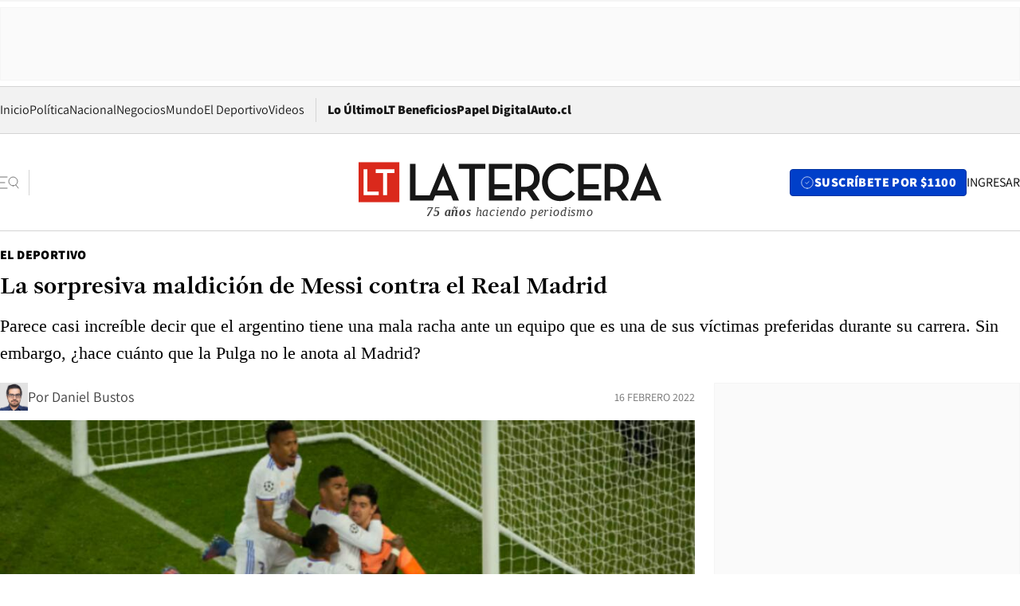

--- FILE ---
content_type: text/html; charset=utf-8
request_url: https://www.latercera.com/el-deportivo/noticia/la-sorpresiva-maldicion-de-messi-contra-el-real-madrid/MJT55WSXHNEJVLHUJCYHP43P2M/
body_size: 72904
content:
<!DOCTYPE html><html lang="es"><head><meta charSet="UTF-8"/><meta name="viewport" content="width=device-width, initial-scale=1"/><title>La sorpresiva maldición de Messi contra el Real Madrid - La Tercera</title><meta name="robots" content="index, follow, max-image-preview:large"/><meta property="og:site_name" content="La Tercera"/><meta property="og:type" content="article"/><meta property="og:url" content="https://www.latercera.com/el-deportivo/noticia/la-sorpresiva-maldicion-de-messi-contra-el-real-madrid/MJT55WSXHNEJVLHUJCYHP43P2M/"/><meta name="description" content="Parece casi increíble decir que el argentino tiene una mala racha ante un equipo que es una de sus víctimas preferidas durante su carrera. Sin embargo, ¿hace cuánto que la Pulga no le anota al Madrid?"/><meta property="og:description" content="Parece casi increíble decir que el argentino tiene una mala racha ante un equipo que es una de sus víctimas preferidas durante su carrera. Sin embargo, ¿hace cuánto que la Pulga no le anota al Madrid?"/><meta name="twitter:description" content="Parece casi increíble decir que el argentino tiene una mala racha ante un equipo que es una de sus víctimas preferidas durante su carrera. Sin embargo, ¿hace cuánto que la Pulga no le anota al Madrid?"/><meta property="og:title" content="La sorpresiva maldición de Messi contra el Real Madrid - La Tercera"/><meta name="twitter:title" content="La sorpresiva maldición de Messi contra el Real Madrid - La Tercera"/><meta name="author" content="Daniel Bustos"/><meta property="article:author" content="Daniel Bustos"/><meta property="article:section" content="El Deportivo"/><meta name="keywords" content="Fútbol, Messi, Lionel Messi, Real Madrid, PSG, Barcelona, Thibaut Courtois"/><meta property="og:see_also" content="https://www.latercera.com/el-deportivo"/><meta property="og:updated_time" content="2022-02-16T10:09:18.071Z"/><meta property="article:modified_time" content="2022-02-16T10:09:18.071Z"/><meta property="article:published_time" content="2022-02-16T10:09:17.489Z"/><meta property="og:image" content="https://www.latercera.com/resizer/v2/CRFFRYVU6NC3NOW4BDRCS5JHWI.PNG?auth=4fb833c51b3194c7e95932e04e6da245fb9ff59d851ad09ca5d3a7d16f8c0870&amp;height=630&amp;width=1200&amp;smart=true"/><meta name="twitter:image" content="https://www.latercera.com/resizer/v2/CRFFRYVU6NC3NOW4BDRCS5JHWI.PNG?auth=4fb833c51b3194c7e95932e04e6da245fb9ff59d851ad09ca5d3a7d16f8c0870&amp;height=630&amp;width=1200&amp;smart=true"/><meta property="og:image:alt" content="Los jugadores del Real Madrid celebran el penal que Courtois le ataja a Messi. AP Photo/Francois Mori"/><meta name="twitter:image:alt" content="Los jugadores del Real Madrid celebran el penal que Courtois le ataja a Messi. AP Photo/Francois Mori"/><meta property="og:image:width" content="1200"/><meta property="og:image:height" content="630"/><meta name="twitter:card" content="summary_large_image"/><meta name="twitter:site" content="@latercera"/><link rel="canonical" href="https://www.latercera.com/el-deportivo/noticia/la-sorpresiva-maldicion-de-messi-contra-el-real-madrid/MJT55WSXHNEJVLHUJCYHP43P2M/"/><link rel="icon" type="image/x-icon" href="/pf/resources/favicon/la-tercera/favicon.ico?d=1085&amp;mxId=00000000"/><link as="font" crossorigin="" fetchpriority="high" href="/pf/resources/fonts/JolyHeadline-Bold.woff2?d=1085&amp;mxId=00000000" rel="preload" type="font/woff2"/><link as="font" crossorigin="" fetchpriority="high" href="/pf/resources/fonts/Assistant-ExtraBold.woff2?d=1085&amp;mxId=00000000" rel="preload" type="font/woff2"/><link as="font" crossorigin="" fetchpriority="high" href="/pf/resources/fonts/Assistant-Regular.woff2?d=1085&amp;mxId=00000000" rel="preload" type="font/woff2"/><link rel="preload" href="/pf/resources/styles/la-tercera/css/article.css?d=1085&amp;mxId=00000000" as="style"/><link rel="stylesheet" href="/pf/resources/styles/la-tercera/css/article.css?d=1085&amp;mxId=00000000" media="screen"/><link rel="preload" href="https://www.latercera.com/resizer/v2/CRFFRYVU6NC3NOW4BDRCS5JHWI.PNG?auth=4fb833c51b3194c7e95932e04e6da245fb9ff59d851ad09ca5d3a7d16f8c0870&amp;smart=true&amp;width=375&amp;height=211&amp;quality=70" as="image" media="(max-width: 375px)"/><link rel="preload" href="https://www.latercera.com/resizer/v2/CRFFRYVU6NC3NOW4BDRCS5JHWI.PNG?auth=4fb833c51b3194c7e95932e04e6da245fb9ff59d851ad09ca5d3a7d16f8c0870&amp;smart=true&amp;width=450&amp;height=253&amp;quality=70" as="image" media="(min-width: 376px) (max-width: 450px)"/><link rel="preload" href="https://www.latercera.com/resizer/v2/CRFFRYVU6NC3NOW4BDRCS5JHWI.PNG?auth=4fb833c51b3194c7e95932e04e6da245fb9ff59d851ad09ca5d3a7d16f8c0870&amp;smart=true&amp;width=600&amp;height=338&amp;quality=70" as="image" media="(min-width: 451px) (max-width: 600px)"/><link rel="preload" href="https://www.latercera.com/resizer/v2/CRFFRYVU6NC3NOW4BDRCS5JHWI.PNG?auth=4fb833c51b3194c7e95932e04e6da245fb9ff59d851ad09ca5d3a7d16f8c0870&amp;smart=true&amp;width=990&amp;height=557&amp;quality=70" as="image" media="(min-width: 1024px) (max-width: 1365px)"/><link rel="preload" href="https://www.latercera.com/resizer/v2/CRFFRYVU6NC3NOW4BDRCS5JHWI.PNG?auth=4fb833c51b3194c7e95932e04e6da245fb9ff59d851ad09ca5d3a7d16f8c0870&amp;smart=true&amp;width=800&amp;height=450&amp;quality=70" as="image" media="(min-width: 1366px)"/><link rel="amphtml" href="https://www.latercera.com/el-deportivo/noticia/la-sorpresiva-maldicion-de-messi-contra-el-real-madrid/MJT55WSXHNEJVLHUJCYHP43P2M/?outputType=base-amp-type"/><script type="application/ld+json">{"@type":"NewsArticle","@context":"https://schema.org","articleBody":"Al minuto 61 del duelo entre PSG y Real Madrid, Lionel Messi se puso frente al balón para ejecutar un lanzamiento penal para el cuadro francés. La jugada podía significar la apertura de la cuenta en un duelo en el que era clave marcar una diferencia en casa, pero para mala suerte del argentino, Thibaut Courtois adivinó el disparo y tapó el remate, alargando una sorpresiva mala racha ante los Merengues: Messi no les anota un gol hace casi cuatro años. Es difícil de explicar que Messi, máximo goleador del gran clásico de España entre el Barcelona y el Madrid, tenga una mala racha ante el quinto equipo al que más goles le ha marcado (26). Sin embargo, el argentino no le convierte a los del Bernabéu desde el 6 de mayo de 2018. En esa oportunidad, los dos equipos más grandes de ese país igualaron 2-2 en Camp Nou. La Pulga convirtió la ventaja parcial a los 52 minutos: recibió una asistencia de Luis Suárez, dejó a dos defensores visitantes en el camino de manera magistral y definió potente a la derecha de Keylor Navas. Después de ese tanto han pasado ocho enfrentamientos ante el Real Madrid sin que Messi anote: siete con la camiseta del Barca y ahora uno vistiendo los colores del PSG. En total, serán 657 minutos sin hacer tantos que hasta hace algunos años parecían una costumbre. El mencionado 2-2 disputado en mayo de 2018 entre el Barcelona y el Real Madrid, además de ser la última vez que Messi le convirtió al que por años fue su equipo archirrival, fue también el último gran clásico de España que disputó Cristiano Ronaldo con la camiseta Merengue. ¿El fin del duelo entre ambas figuras mundiales habrá jugado un rol en el descenso goleador de Messi ante el Madrid?","articleSection":"El Deportivo","author":[{"@type":"Person","name":"Daniel Bustos","url":"https://www.latercera.com/autor/daniel-bustos","image":[{"@type":"ImageObject","height":300,"width":300,"url":"https://www.latercera.com/resizer/v2/https%3A%2F%2Fauthor-service-images-prod-us-east-1.publishing.aws.arc.pub%2Fcopesa%2F5d1ac0fd-f9df-4a99-8eae-a63e0ef41939.png?auth=cafbe5feb60388fabc5190f334cb34909203669e1ddd58e702e9eb191c4d7ae5&height=300&width=300&smart=true"},{"@type":"ImageObject","height":600,"width":600,"url":"https://www.latercera.com/resizer/v2/https%3A%2F%2Fauthor-service-images-prod-us-east-1.publishing.aws.arc.pub%2Fcopesa%2F5d1ac0fd-f9df-4a99-8eae-a63e0ef41939.png?auth=cafbe5feb60388fabc5190f334cb34909203669e1ddd58e702e9eb191c4d7ae5&height=600&width=600&smart=true"}]}],"dateCreated":"2022-02-16T01:10:34.802Z","dateModified":"2022-02-16T10:09:18.071Z","datePublished":"2022-02-16T10:09:17.489Z","description":"Parece casi increíble decir que el argentino tiene una mala racha ante un equipo que es una de sus víctimas preferidas durante su carrera. Sin embargo, ¿hace cuánto que la Pulga no le anota al Madrid?","headline":"La sorpresiva maldición de Messi contra el Real Madrid","image":[{"@type":"ImageObject","width":375,"url":"https://www.latercera.com/resizer/v2/CRFFRYVU6NC3NOW4BDRCS5JHWI.PNG?auth=4fb833c51b3194c7e95932e04e6da245fb9ff59d851ad09ca5d3a7d16f8c0870&width=375&smart=true","description":"Messi"},{"@type":"ImageObject","width":450,"url":"https://www.latercera.com/resizer/v2/CRFFRYVU6NC3NOW4BDRCS5JHWI.PNG?auth=4fb833c51b3194c7e95932e04e6da245fb9ff59d851ad09ca5d3a7d16f8c0870&width=450&smart=true","description":"Messi"},{"@type":"ImageObject","width":600,"url":"https://www.latercera.com/resizer/v2/CRFFRYVU6NC3NOW4BDRCS5JHWI.PNG?auth=4fb833c51b3194c7e95932e04e6da245fb9ff59d851ad09ca5d3a7d16f8c0870&width=600&smart=true","description":"Messi"},{"@type":"ImageObject","width":768,"url":"https://www.latercera.com/resizer/v2/CRFFRYVU6NC3NOW4BDRCS5JHWI.PNG?auth=4fb833c51b3194c7e95932e04e6da245fb9ff59d851ad09ca5d3a7d16f8c0870&width=768&smart=true","description":"Messi"},{"@type":"ImageObject","width":990,"url":"https://www.latercera.com/resizer/v2/CRFFRYVU6NC3NOW4BDRCS5JHWI.PNG?auth=4fb833c51b3194c7e95932e04e6da245fb9ff59d851ad09ca5d3a7d16f8c0870&width=990&smart=true","description":"Messi"},{"@type":"ImageObject","width":800,"url":"https://www.latercera.com/resizer/v2/CRFFRYVU6NC3NOW4BDRCS5JHWI.PNG?auth=4fb833c51b3194c7e95932e04e6da245fb9ff59d851ad09ca5d3a7d16f8c0870&width=800&smart=true","description":"Messi"},{"@type":"ImageObject","width":1200,"url":"https://www.latercera.com/resizer/v2/CRFFRYVU6NC3NOW4BDRCS5JHWI.PNG?auth=4fb833c51b3194c7e95932e04e6da245fb9ff59d851ad09ca5d3a7d16f8c0870&width=1200&smart=true","description":"Messi"},{"@type":"ImageObject","width":375,"height":211,"url":"https://www.latercera.com/resizer/v2/A2KLV7J4URD47EBKOZPBXA46SU.jpg?auth=dbfe2446ab6db020217e277fa264dd6907068832a0e8ae97a4b2809e509d910c&height=211&width=375&smart=true","description":"Messi"},{"@type":"ImageObject","width":450,"height":253,"url":"https://www.latercera.com/resizer/v2/A2KLV7J4URD47EBKOZPBXA46SU.jpg?auth=dbfe2446ab6db020217e277fa264dd6907068832a0e8ae97a4b2809e509d910c&height=253&width=450&smart=true","description":"Messi"},{"@type":"ImageObject","width":600,"height":338,"url":"https://www.latercera.com/resizer/v2/A2KLV7J4URD47EBKOZPBXA46SU.jpg?auth=dbfe2446ab6db020217e277fa264dd6907068832a0e8ae97a4b2809e509d910c&height=338&width=600&smart=true","description":"Messi"},{"@type":"ImageObject","width":768,"height":432,"url":"https://www.latercera.com/resizer/v2/A2KLV7J4URD47EBKOZPBXA46SU.jpg?auth=dbfe2446ab6db020217e277fa264dd6907068832a0e8ae97a4b2809e509d910c&height=432&width=768&smart=true","description":"Messi"},{"@type":"ImageObject","width":990,"height":557,"url":"https://www.latercera.com/resizer/v2/A2KLV7J4URD47EBKOZPBXA46SU.jpg?auth=dbfe2446ab6db020217e277fa264dd6907068832a0e8ae97a4b2809e509d910c&height=557&width=990&smart=true","description":"Messi"},{"@type":"ImageObject","width":800,"height":450,"url":"https://www.latercera.com/resizer/v2/A2KLV7J4URD47EBKOZPBXA46SU.jpg?auth=dbfe2446ab6db020217e277fa264dd6907068832a0e8ae97a4b2809e509d910c&height=450&width=800&smart=true","description":"Messi"},{"@type":"ImageObject","width":1200,"height":675,"url":"https://www.latercera.com/resizer/v2/A2KLV7J4URD47EBKOZPBXA46SU.jpg?auth=dbfe2446ab6db020217e277fa264dd6907068832a0e8ae97a4b2809e509d910c&height=675&width=1200&smart=true","description":"Messi"}],"keywords":["Fútbol","Messi","Lionel Messi","Real Madrid","PSG","Barcelona","Thibaut Courtois"],"mainEntity":{"@type":"ItemList","itemListElement":[{"@type":"ListItem","position":0,"item":{"@type":"WebPage","@id":"https://www.latercera.com/etiqueta/futbol/","name":"Fútbol"}},{"@type":"ListItem","position":1,"item":{"@type":"WebPage","@id":"https://www.latercera.com/etiqueta/messi/","name":"Messi"}},{"@type":"ListItem","position":2,"item":{"@type":"WebPage","@id":"https://www.latercera.com/etiqueta/lionel-messi/","name":"Lionel Messi"}},{"@type":"ListItem","position":3,"item":{"@type":"WebPage","@id":"https://www.latercera.com/etiqueta/real-madrid/","name":"Real Madrid"}},{"@type":"ListItem","position":4,"item":{"@type":"WebPage","@id":"https://www.latercera.com/etiqueta/psg/","name":"PSG"}},{"@type":"ListItem","position":5,"item":{"@type":"WebPage","@id":"https://www.latercera.com/etiqueta/barcelona/","name":"Barcelona"}},{"@type":"ListItem","position":6,"item":{"@type":"WebPage","@id":"https://www.latercera.com/etiqueta/thibaut-courtois/","name":"Thibaut Courtois"}}]},"mainEntityOfPage":{"@type":"WebPage","@id":"https://www.latercera.com/el-deportivo/noticia/la-sorpresiva-maldicion-de-messi-contra-el-real-madrid/MJT55WSXHNEJVLHUJCYHP43P2M/"},"publisher":{"@type":"Organization","name":"La Tercera","url":"https://www.latercera.com/","logo":{"@type":"ImageObject","url":"https://www.latercera.com/resizer/iZiSxC1F0QnCJrbYAVDHcpm1csU=/arc-anglerfish-arc2-prod-copesa/public/OMY53THTHFDXZHC46CCUJ3XFWE.png","height":50,"width":400},"sameAs":["https://www.facebook.com/laterceracom","https://www.instagram.com/laterceracom/","https://www.tiktok.com/@latercera","https://twitter.com/latercera","https://www.youtube.com/user/latercera"]}}</script><script type="application/ld+json">{"@type":"BreadcrumbList","@context":"https://schema.org","itemListElement":[{"@type":"ListItem","position":1,"item":{"@id":"https://www.latercera.com","name":"La Tercera"}},{"@type":"ListItem","position":2,"item":{"@id":"https://www.latercera.com/el-deportivo/","name":"El Deportivo"}},{"@type":"ListItem","position":3,"item":{"@id":"https://www.latercera.com/el-deportivo/noticia/la-sorpresiva-maldicion-de-messi-contra-el-real-madrid/MJT55WSXHNEJVLHUJCYHP43P2M/","name":"La sorpresiva maldición de Messi contra el Real Madrid"}}]}</script><script type="application/ld+json">{"@type":"NewsMediaOrganization","@context":"https://schema.org","description":"Noticias de última hora de Chile, América Latina y el mundo. Contenidos exclusivos de política, internacional, economía, opinión, cultura, espectáculos y tendencias. Novedades de la actualidad local y contenidos interactivos de La Tercera.","email":"contacto@grupocopesa.com","ethicsPolicy":"https://canaldenuncias.grupocopesa.cl/gobierno-corporativo/view.php?file=CodigoEtica.pdf","logo":{"@type":"ImageObject","url":"https://www.latercera.com/resizer/iZiSxC1F0QnCJrbYAVDHcpm1csU=/arc-anglerfish-arc2-prod-copesa/public/OMY53THTHFDXZHC46CCUJ3XFWE.png","height":50,"width":400},"name":"La Tercera","publishingPrinciples":"https://canaldenuncias.grupocopesa.cl/gobierno-corporativo/view.php?file=CodigoEtica.pdf","sameAs":["https://www.facebook.com/laterceracom","https://www.instagram.com/laterceracom/","https://www.tiktok.com/@latercera","https://twitter.com/latercera","https://www.youtube.com/user/latercera"],"url":"https://www.latercera.com","address":{"@type":"PostalAddress","contactType":"contacto@grupocopesa.com","streetAddress":" Av. Apoquindo 4660, Las Condes","addressLocality":"Santiago","addressRegion":"Metropolitana","postalCode":"7560969","addressCountry":"CL"}}</script><script type="application/ld+json">{"@type":"WebSite","@context":"https://schema.org","url":"https://www.latercera.com","potentialAction":{"@type":"SearchAction","target":"https://www.latercera.com/search/?q={search_term_string}","query-input":"required name=search_term_string"}}</script><script type="application/javascript" id="polyfill-script">if(!Array.prototype.includes||!(window.Object && window.Object.assign)||!window.Promise||!window.Symbol||!window.fetch){document.write('<script type="application/javascript" src="/pf/dist/engine/polyfill.js?d=1085&mxId=00000000" defer=""><\/script>')}</script><script id="fusion-engine-react-script" type="application/javascript" src="/pf/dist/engine/react.js?d=1085&amp;mxId=00000000" defer=""></script><script id="fusion-engine-combinations-script" type="application/javascript" src="/pf/dist/components/combinations/base-type.js?d=1085&amp;mxId=00000000" defer=""></script><script data-integration="gtm-head">
	(function(w,d,s,l,i){w[l]=w[l]||[];w[l].push({'gtm.start':
		new Date().getTime(),event:'gtm.js'});var f=d.getElementsByTagName(s)[0],
		j=d.createElement(s),dl=l!='dataLayer'?'&l='+l:'';j.async=true;j.src=
		'https://www.googletagmanager.com/gtm.js?id='+i+dl;f.parentNode.insertBefore(j,f);
		})(window,document,'script','dataLayer','GTM-T2QV7ZXP');
	</script><script defer="" data-integration="marfeel">
		!(function () {
			"use strict";
			function e(e) {
				var t = !(arguments.length > 1 && void 0 !== arguments[1]) || arguments[1],
					c = document.createElement("script");
				(c.src = e),
					t
						? (c.type = "module")
						: ((c.async = !0), (c.type = "text/javascript"), c.setAttribute("nomodule", ""));
				var n = document.getElementsByTagName("script")[0];
				n.parentNode.insertBefore(c, n);
			}
			!(function (t, c) {
				!(function (t, c, n) {
					var a, o, r;
					(n.accountId = c),
						(null !== (a = t.marfeel) && void 0 !== a) || (t.marfeel = {}),
						(null !== (o = (r = t.marfeel).cmd) && void 0 !== o) || (r.cmd = []),
						(t.marfeel.config = n);
					var i = "https://sdk.mrf.io/statics";
					e("".concat(i, "/marfeel-sdk.js?id=").concat(c), !0),
						e("".concat(i, "/marfeel-sdk.es5.js?id=").concat(c), !1);
				})(t, c, arguments.length > 2 && void 0 !== arguments[2] ? arguments[2] : {});
			})(window, 10372, {} /* Config */);
		})();</script><script defer="" type="text/javascript">
		(function() {
			function getCookie(name) {
				var cookieArray = document.cookie.split('; ');
				var cookieValue = null;
				for (var i = 0; i < cookieArray.length; i++) {
					var cookiePair = cookieArray[i].split('=');
					if (name === cookiePair[0]) {
						cookieValue = decodeURIComponent(cookiePair[1]);
						break;
					}
				}
				return cookieValue;
			}

			var isLoggedIn = window.localStorage.getItem('ltsess');
			var isPremium = getCookie('ltprm');

			if (isLoggedIn == 'true') {
				window.marfeel.cmd.push(['compass', function(compass) {
					compass.setUserType(2);
				}]);
			}
			if (isPremium != 'false' && isPremium) {
				window.marfeel.cmd.push(['compass', function(compass) {
					compass.setUserType(3);
				}]);
			}
		})();</script><script async="" data-integration="comscore" src="https://sb.scorecardresearch.com/beacon.js"></script><script defer="" data-integration="comscore">
	var _comscore = _comscore || [];
	_comscore.push({ c1: "2", c2: "6906468", options: {enableFirstPartyCookie: true,bypassUserConsentRequirementFor1PCookie: true}});
	(function() {
              var s = document.createElement("script"), el = document.getElementsByTagName("script")[0]; s.async = true;
              s.src = "https://sb.scorecardresearch.com/cs/6906468/beacon.js";
              el.parentNode.insertBefore(s, el);
            })();
	</script>
<script>(window.BOOMR_mq=window.BOOMR_mq||[]).push(["addVar",{"rua.upush":"false","rua.cpush":"true","rua.upre":"false","rua.cpre":"true","rua.uprl":"false","rua.cprl":"false","rua.cprf":"false","rua.trans":"SJ-c9085a80-5611-4e32-9fa6-6debc067199f","rua.cook":"false","rua.ims":"false","rua.ufprl":"false","rua.cfprl":"true","rua.isuxp":"false","rua.texp":"norulematch","rua.ceh":"false","rua.ueh":"false","rua.ieh.st":"0"}]);</script>
                              <script>!function(e){var n="https://s.go-mpulse.net/boomerang/";if("False"=="True")e.BOOMR_config=e.BOOMR_config||{},e.BOOMR_config.PageParams=e.BOOMR_config.PageParams||{},e.BOOMR_config.PageParams.pci=!0,n="https://s2.go-mpulse.net/boomerang/";if(window.BOOMR_API_key="ZZ6GQ-CZGQY-PFVX5-D656L-P96M7",function(){function e(){if(!o){var e=document.createElement("script");e.id="boomr-scr-as",e.src=window.BOOMR.url,e.async=!0,i.parentNode.appendChild(e),o=!0}}function t(e){o=!0;var n,t,a,r,d=document,O=window;if(window.BOOMR.snippetMethod=e?"if":"i",t=function(e,n){var t=d.createElement("script");t.id=n||"boomr-if-as",t.src=window.BOOMR.url,BOOMR_lstart=(new Date).getTime(),e=e||d.body,e.appendChild(t)},!window.addEventListener&&window.attachEvent&&navigator.userAgent.match(/MSIE [67]\./))return window.BOOMR.snippetMethod="s",void t(i.parentNode,"boomr-async");a=document.createElement("IFRAME"),a.src="about:blank",a.title="",a.role="presentation",a.loading="eager",r=(a.frameElement||a).style,r.width=0,r.height=0,r.border=0,r.display="none",i.parentNode.appendChild(a);try{O=a.contentWindow,d=O.document.open()}catch(_){n=document.domain,a.src="javascript:var d=document.open();d.domain='"+n+"';void(0);",O=a.contentWindow,d=O.document.open()}if(n)d._boomrl=function(){this.domain=n,t()},d.write("<bo"+"dy onload='document._boomrl();'>");else if(O._boomrl=function(){t()},O.addEventListener)O.addEventListener("load",O._boomrl,!1);else if(O.attachEvent)O.attachEvent("onload",O._boomrl);d.close()}function a(e){window.BOOMR_onload=e&&e.timeStamp||(new Date).getTime()}if(!window.BOOMR||!window.BOOMR.version&&!window.BOOMR.snippetExecuted){window.BOOMR=window.BOOMR||{},window.BOOMR.snippetStart=(new Date).getTime(),window.BOOMR.snippetExecuted=!0,window.BOOMR.snippetVersion=12,window.BOOMR.url=n+"ZZ6GQ-CZGQY-PFVX5-D656L-P96M7";var i=document.currentScript||document.getElementsByTagName("script")[0],o=!1,r=document.createElement("link");if(r.relList&&"function"==typeof r.relList.supports&&r.relList.supports("preload")&&"as"in r)window.BOOMR.snippetMethod="p",r.href=window.BOOMR.url,r.rel="preload",r.as="script",r.addEventListener("load",e),r.addEventListener("error",function(){t(!0)}),setTimeout(function(){if(!o)t(!0)},3e3),BOOMR_lstart=(new Date).getTime(),i.parentNode.appendChild(r);else t(!1);if(window.addEventListener)window.addEventListener("load",a,!1);else if(window.attachEvent)window.attachEvent("onload",a)}}(),"".length>0)if(e&&"performance"in e&&e.performance&&"function"==typeof e.performance.setResourceTimingBufferSize)e.performance.setResourceTimingBufferSize();!function(){if(BOOMR=e.BOOMR||{},BOOMR.plugins=BOOMR.plugins||{},!BOOMR.plugins.AK){var n="true"=="true"?1:0,t="",a="cj2v27yxeelew2lodxsq-f-5820b8429-clientnsv4-s.akamaihd.net",i="false"=="true"?2:1,o={"ak.v":"39","ak.cp":"930542","ak.ai":parseInt("595896",10),"ak.ol":"0","ak.cr":8,"ak.ipv":4,"ak.proto":"h2","ak.rid":"494845bb","ak.r":43855,"ak.a2":n,"ak.m":"dscr","ak.n":"ff","ak.bpcip":"18.117.93.0","ak.cport":51810,"ak.gh":"23.33.23.197","ak.quicv":"","ak.tlsv":"tls1.3","ak.0rtt":"","ak.0rtt.ed":"","ak.csrc":"-","ak.acc":"","ak.t":"1768824293","ak.ak":"hOBiQwZUYzCg5VSAfCLimQ==[base64]/9sWyu3JbHQC721V0PoOlF8xMzknz3Zs1p2Emsb+4NyENTecfuNFyPfph7CIIDjEB85GeGhTLMaxpofqw0XaRzP6G/ee3wQvvfkiQmj71RlXuOW1sx+v5/V1VKUh8WL6TAMhADT/5v3eF6ymkktsRbQ/u9Z+U6cK+lOyam051+DKRm//6fMg79Kdop8Dk1dOr8l7X3m35CuSEz6F9Id54=","ak.pv":"36","ak.dpoabenc":"","ak.tf":i};if(""!==t)o["ak.ruds"]=t;var r={i:!1,av:function(n){var t="http.initiator";if(n&&(!n[t]||"spa_hard"===n[t]))o["ak.feo"]=void 0!==e.aFeoApplied?1:0,BOOMR.addVar(o)},rv:function(){var e=["ak.bpcip","ak.cport","ak.cr","ak.csrc","ak.gh","ak.ipv","ak.m","ak.n","ak.ol","ak.proto","ak.quicv","ak.tlsv","ak.0rtt","ak.0rtt.ed","ak.r","ak.acc","ak.t","ak.tf"];BOOMR.removeVar(e)}};BOOMR.plugins.AK={akVars:o,akDNSPreFetchDomain:a,init:function(){if(!r.i){var e=BOOMR.subscribe;e("before_beacon",r.av,null,null),e("onbeacon",r.rv,null,null),r.i=!0}return this},is_complete:function(){return!0}}}}()}(window);</script></head><body><div id="fusion-app"><div class="article-right-rail  "><header class="article-right-rail__header"><div class="ads-block  show  isItt  ad-background " style="--adBackgroundColor:#FAFAFA;--adBorderColor:#f5f5f5"><div class="ads-block__container" id="arcad-feature-f0fpjJ7M6D4u4ki-151e396feb2d35"><div class="ads-block__unit-wrapper" style="max-width:800px" data-testid="ad-block-unit-wrapper"><div style="height:480"></div></div></div></div><div class="masthead"><div></div><div class="masthead__wrapper"><div class="masthead__ad" id="masthead__ad"><div class="ads-block  show    ad-background " style="--adBackgroundColor:#FAFAFA;--adBorderColor:#f5f5f5"><div class="ads-block__container" id="arcad-feature-f0f1khpdMEGE3lB-11cc4c909a6aa9"><div class="ads-block__unit-wrapper m50 d90" style="max-width:970px" data-testid="ad-block-unit-wrapper"><div style="height:50"></div></div></div></div></div><nav class="masthead__nav"><ul class="masthead__nav-list"><li class="masthead__nav-list-item"><a class="base-link" href="/" target="_self">Inicio</a></li><li class="masthead__nav-list-item"><a class="base-link" href="/canal/politica/" target="_self">Política</a></li><li class="masthead__nav-list-item"><a class="base-link" href="/canal/nacional/" target="_self">Nacional</a></li><li class="masthead__nav-list-item"><a class="base-link" href="/canal/pulso/" target="_self">Negocios</a></li><li class="masthead__nav-list-item"><a class="base-link" href="/canal/mundo/" target="_self">Mundo</a></li><li class="masthead__nav-list-item"><a class="base-link" href="/canal/el-deportivo/" target="_self">El Deportivo</a></li><li class="masthead__nav-list-item"><a class="base-link" href="https://www.latercera.com/videos/" target="_self">Videos</a></li></ul><div class="masthead__nav-divider"></div><ul class="masthead__nav-list-extra"><li class="masthead__nav-list-extra-item"><a class="base-link" href="/lo-ultimo/" target="_self">Lo Último</a></li><li class="masthead__nav-list-extra-item"><a class="base-link" href="/club-la-tercera/" target="_self">LT Beneficios</a></li><li class="masthead__nav-list-extra-item"><a class="base-link" href="https://kiosco.latercera.com/library/" rel="noopener noreferrer" target="_blank">Papel Digital<span class="visually-hidden">Opens in new window</span></a></li><li class="masthead__nav-list-extra-item"><a class="base-link" href="https://www.latercera.com/auto/" target="_self">Auto.cl</a></li></ul></nav><header class="masthead__main"><input type="checkbox" id="masthead-modal-toggle" class="masthead__modal-checkbox" hidden=""/><button type="button" class="masthead__main-search" aria-label="Abrir menú lateral"><svg class="search-icon" width="24" height="24" viewBox="0 0 24 24" fill="none" xmlns="http://www.w3.org/2000/svg"><g clip-path="url(#clip0_1003_273)"><path d="M9 5H0" stroke="#404040" stroke-linecap="round" stroke-linejoin="round"></path><path d="M6 12H0" stroke="#404040" stroke-linecap="round" stroke-linejoin="round"></path><path d="M9 19H0" stroke="#404040" stroke-linecap="round" stroke-linejoin="round"></path><path d="M16.5 16C19.5376 16 22 13.5376 22 10.5C22 7.46243 19.5376 5 16.5 5C13.4624 5 11 7.46243 11 10.5C11 13.5376 13.4624 16 16.5 16Z" stroke="#404040" stroke-linecap="round" stroke-linejoin="round"></path><path d="M23 19L19.8388 14.8661" stroke="#404040" stroke-linecap="round" stroke-linejoin="round"></path></g><defs><clipPath id="clip0_1003_273"><rect width="24" height="24" fill="white"></rect></clipPath></defs></svg></button><div class="masthead__modal-container"><div class="masthead__modal"><div class="masthead__modal__close-row"><button type="button" class="masthead__modal__close-btn" aria-label="Cerrar modal"><span>CERRAR</span><svg class="close-icon" width="18" height="18" viewBox="6 6 12 12" fill="none" xmlns="http://www.w3.org/2000/svg"><path d="M18 6L6 18" stroke="#737373" stroke-linecap="round" stroke-linejoin="round"></path><path d="M6 6L18 18" stroke="#737373" stroke-linecap="round" stroke-linejoin="round"></path></svg></button></div><a class="base-link masthead__modal__cta azul" href="/compra-suscripcion/?utm_content=&amp;utm_element=boton_menu" target="_self">SUSCRÍBETE POR $1100</a><div class="masthead__modal__search"><input type="text" name="search" placeholder="Buscar en La Tercera" class="masthead__modal__search-input" value=""/><button><svg width="32" height="32" viewBox="0 0 24 24" fill="none" xmlns="http://www.w3.org/2000/svg"><path d="M16.5 16C19.5376 16 22 13.5376 22 10.5C22 7.46243 19.5376 5 16.5 5C13.4624 5 11 7.46243 11 10.5C11 13.5376 13.4624 16 16.5 16Z" stroke="#404040" stroke-linecap="round" stroke-linejoin="round"></path><path d="M23 19L19.8388 14.8661" stroke="#404040" stroke-linecap="round" stroke-linejoin="round"></path></svg></button></div><div class="first-group"><div class="first-group__section"><a aria-label="La Tercera" class="base-link" href="/" target="_self"><span class="first-group__section__title">La Tercera</span></a><ul class="first-group__list"><li><a aria-label="Portada" class="base-link" href="https://www.latercera.com/" target="_self"><span>Portada</span></a></li><li><a aria-label="Lo Último" class="base-link" href="https://www.latercera.com/lo-ultimo/" target="_self"><span>Lo Último</span></a></li><li><a aria-label="Papel Digital" class="base-link" href="https://kiosco.latercera.com/library" rel="noopener noreferrer" target="_blank"><span>Papel Digital</span><span class="visually-hidden">Opens in new window</span></a></li><li><a aria-label="Newsletters" class="base-link" href="https://www.latercera.com/newsletters/" target="_self"><span>Newsletters</span></a></li></ul></div><div class="first-group__section"><span class="first-group__section__title">Ciencia y Tecnología</span><ul class="first-group__list"><li><a aria-label="Tendencias" class="base-link" href="/canal/tendencias/" target="_self"><span>Tendencias</span></a></li><li><a aria-label="Tecnología" class="base-link" href="/etiqueta/tecnologia/" target="_self"><span>Tecnología</span></a></li><li><a aria-label="Ciencia" class="base-link" href="/etiqueta/ciencia/" target="_self"><span>Ciencia</span></a></li><li><a aria-label="Medioambiente" class="base-link" href="/etiqueta/medioambiente/" target="_self"><span>Medioambiente</span></a></li></ul></div><div class="first-group__section"><a aria-label="Chile" class="base-link" href="/canal/nacional/" target="_self"><span class="first-group__section__title">Chile</span></a><ul class="first-group__list"><li><a aria-label="Política" class="base-link" href="/canal/politica/" target="_self"><span>Política</span></a></li><li><a aria-label="Nacional" class="base-link" href="/canal/nacional/" target="_self"><span>Nacional</span></a></li><li><a aria-label="Servicios" class="base-link" href="/canal/servicios/" target="_self"><span>Servicios</span></a></li><li><a aria-label="Educación" class="base-link" href="https://www.latercera.com/canal/educaLT/" target="_self"><span>Educación</span></a></li><li><a aria-label="Presidenciales" class="base-link" href="/etiqueta/presidenciales/" target="_self"><span>Presidenciales</span></a></li><li><a aria-label="Congreso" class="base-link" href="/etiqueta/congreso/" target="_self"><span>Congreso</span></a></li><li><a aria-label="Desde la redacción" class="base-link" href="/etiqueta/desde-la-redaccion/" target="_self"><span>Desde la redacción</span></a></li></ul></div><div class="first-group__section"><a aria-label="Negocios" class="base-link" href="/canal/pulso/" target="_self"><span class="first-group__section__title">Negocios</span></a><ul class="first-group__list"><li><a aria-label="Pulso" class="base-link" href="/canal/pulso/" target="_self"><span>Pulso</span></a></li><li><a aria-label="Minería" class="base-link" href="/etiqueta/mineria/" target="_self"><span>Minería</span></a></li><li><a aria-label="Emprendimiento" class="base-link" href="https://www.latercera.com/canal/pulso-hub-emprende/" target="_self"><span>Emprendimiento</span></a></li><li><a aria-label="Sustentabilidad" class="base-link" href="https://www.latercera.com/canal/pulso-hub-sustentabilidad/" target="_self"><span>Sustentabilidad</span></a></li><li><a aria-label="Money Talks" class="base-link" href="/etiqueta/money-talks/" target="_self"><span>Money Talks</span></a></li><li><a aria-label="Red Activa" class="base-link" href="https://www.latercera.com/canal/pulso-red-activa/" target="_self"><span>Red Activa</span></a></li><li><a aria-label="Motores" class="base-link" href="https://www.latercera.com/canal/mtonline/" target="_self"><span>Motores</span></a></li></ul></div><div class="first-group__section"><a aria-label="Opinión" class="base-link" href="/opinion/" target="_self"><span class="first-group__section__title">Opinión</span></a><ul class="first-group__list"><li><a aria-label="Editorial" class="base-link" href="/canal/editorial/" target="_self"><span>Editorial</span></a></li><li><a aria-label="Columnas" class="base-link" href="/canal/opinion/" target="_self"><span>Columnas</span></a></li><li><a aria-label="Cartas al Director" class="base-link" href="/canal/cartas-al-director/" target="_self"><span>Cartas al Director</span></a></li></ul></div><div class="first-group__section"><span class="first-group__section__title">Cultura y Entretención</span><ul class="first-group__list"><li><a aria-label="Culto" class="base-link" href="/canal/culto/" target="_self"><span>Culto</span></a></li><li><a aria-label="Finde" class="base-link" href="https://www.latercera.com/canal/finde/" target="_self"><span>Finde</span></a></li><li><a aria-label="La Cuarta" class="base-link" href="https://www.lacuarta.com/" rel="noopener noreferrer" target="_blank"><span>La Cuarta</span><span class="visually-hidden">Opens in new window</span></a></li><li><a aria-label="Glamorama" class="base-link" href="https://www.lacuarta.com/glamorama/" rel="noopener noreferrer" target="_blank"><span>Glamorama</span><span class="visually-hidden">Opens in new window</span></a></li></ul></div><div class="first-group__section"><span class="first-group__section__title">Sociedad</span><ul class="first-group__list"><li><a aria-label="Paula" class="base-link" href="https://www.latercera.com/canal/paula/" target="_self"><span>Paula</span></a></li><li><a aria-label="Sociales" class="base-link" href="https://www.latercera.com/canal/sociales/" target="_self"><span>Sociales</span></a></li><li><a aria-label="Board" class="base-link" href="https://www.latercera.com/lt-board/" target="_self"><span>Board</span></a></li></ul></div><div class="first-group__section"><a aria-label="El Deportivo" class="base-link" href="/canal/el-deportivo/" target="_self"><span class="first-group__section__title">El Deportivo</span></a><ul class="first-group__list"><li><a aria-label="Fútbol Chileno" class="base-link" href="/etiqueta/futbol-chileno/" target="_self"><span>Fútbol Chileno</span></a></li><li><a aria-label="Fórmula 1" class="base-link" href="/etiqueta/formula-1/" target="_self"><span>Fórmula 1</span></a></li><li><a aria-label="Tenis" class="base-link" href="/etiqueta/tenis/" target="_self"><span>Tenis</span></a></li></ul></div><div class="first-group__section"><a aria-label="Mundo" class="base-link" href="/canal/mundo/" target="_self"><span class="first-group__section__title">Mundo</span></a><ul class="first-group__list"></ul></div></div><div class="second-group"><div class="second-group__section"><span class="second-group__section__title">Ediciones</span><ul class="second-group__list"><li><a aria-label="La Tercera PM" class="base-link" href="https://www.latercera.com/etiqueta/la-tercera-pm" target="_self"><span>La Tercera PM</span></a></li><li><a aria-label="La Tercera Sábado" class="base-link" href="https://www.latercera.com/canal/lt-sabado/" target="_self"><span>La Tercera Sábado</span></a></li><li><a aria-label="La Tercera Domingo" class="base-link" href="https://www.latercera.com/canal/lt-domingo/" target="_self"><span>La Tercera Domingo</span></a></li></ul></div><div class="second-group__section"><span class="second-group__section__title">Suscripciones</span><ul class="second-group__list"><li><a aria-label="LT Beneficios" class="base-link" href="/club-la-tercera/" target="_self"><span>LT Beneficios</span></a></li><li><a aria-label="Corporativas" class="base-link" href="/suscripcionempresas/" target="_self"><span>Corporativas</span></a></li><li><a aria-label="Universidades" class="base-link" href="https://suscripciondigital.latercera.com/campaign/plan-universitario" rel="noopener noreferrer" target="_blank"><span>Universidades</span><span class="visually-hidden">Opens in new window</span></a></li></ul></div><div class="second-group__section"><span class="second-group__section__title">Redes sociales</span><ul class="second-group__list"><li><a aria-label="X" class="base-link" href="https://x.com/latercera" rel="noopener noreferrer" target="_blank"><span>X</span><span class="visually-hidden">Opens in new window</span></a></li><li><a aria-label="Instagram" class="base-link" href="https://www.instagram.com/laterceracom/" rel="noopener noreferrer" target="_blank"><span>Instagram</span><span class="visually-hidden">Opens in new window</span></a></li><li><a aria-label="Facebook" class="base-link" href="https://www.facebook.com/laterceracom" rel="noopener noreferrer" target="_blank"><span>Facebook</span><span class="visually-hidden">Opens in new window</span></a></li><li><a aria-label="YouTube" class="base-link" href="https://www.youtube.com/user/latercera" rel="noopener noreferrer" target="_blank"><span>YouTube</span><span class="visually-hidden">Opens in new window</span></a></li><li><a aria-label="TikTok" class="base-link" href="https://www.tiktok.com/@latercera" rel="noopener noreferrer" target="_blank"><span>TikTok</span><span class="visually-hidden">Opens in new window</span></a></li><li><a aria-label="Linkedin" class="base-link" href="https://cl.linkedin.com/company/la-tercera" rel="noopener noreferrer" target="_blank"><span>Linkedin</span><span class="visually-hidden">Opens in new window</span></a></li></ul></div><div class="second-group__section"><span class="second-group__section__title">Grupo Copesa</span><ul class="second-group__list"><li><a aria-label="Auto.cl" class="base-link" href="https://www.latercera.com/auto/" target="_self"><span>Auto.cl</span></a></li><li><a aria-label="La Cuarta" class="base-link" href="https://www.lacuarta.com/" rel="noopener noreferrer" target="_blank"><span>La Cuarta</span><span class="visually-hidden">Opens in new window</span></a></li><li><a aria-label="Glamorama" class="base-link" href="https://glamorama.latercera.com/" rel="noopener noreferrer" target="_blank"><span>Glamorama</span><span class="visually-hidden">Opens in new window</span></a></li></ul></div></div><ul class="third-group-list"><li><a aria-label="Quiénes somos" class="base-link" href="/quienes-somos/" target="_self"><span>Quiénes somos</span></a></li><li><a aria-label="Servicio al Suscriptor" class="base-link" href="/contacto/" target="_self"><span>Servicio al Suscriptor</span></a></li><li><a aria-label="Mi cuenta" class="base-link" href="/mi-cuenta/" target="_self"><span>Mi cuenta</span></a></li><li><a aria-label="Preguntas Frecuentes" class="base-link" href="/preguntas-frecuentes/" target="_self"><span>Preguntas Frecuentes</span></a></li></ul></div><label for="masthead-modal-toggle" class="masthead__modal-overlay"></label></div><a aria-label="Ir a la página de inicio" class="base-link masthead__main-logo" href="/" target="_self"><svg class="logo-lt-icon" width="160" height="22" viewBox="0 0 160 22" fill="none" role="img" aria-labelledby="logo-lt-title"><title id="logo-lt-title">Logo La Tercera</title><g clip-path="url(#clip0_1003_280)"><path class="logo-lt-icon__sub-background" d="M21.5335 0.467789H0V21.5322H21.5335V0.467789Z" fill="#da291c"></path><path class="logo-lt-icon__sub-text" d="M2.62355 4.2951H4.6836V15.8338H10.5866V17.7049H2.62355V4.2951Z" fill="#ffffff"></path><path class="logo-lt-icon__sub-text" d="M12.9515 6.17569H9.05312V4.2951H18.9007V6.17569H15.0115V17.7049H12.9515V6.17569Z" fill="#ffffff"></path><g class="logo-lt-icon__text" fill="#171717"><path d="M52.9238 4.0872H58.485V20.5683H61.4319V4.0872H66.9931V1.4128H52.9238V4.0872Z"></path><path d="M95.7136 8.73668C95.7136 4.31401 92.8776 1.4128 87.7321 1.4128H82.9377V20.5683H85.8845V16.0039H87.7321C88.2032 16.0039 88.6651 15.9755 89.0808 15.9188L92.2771 20.5683H95.7783L91.9723 15.1344C94.4296 13.9721 95.7229 11.6946 95.7229 8.73668H95.7136ZM87.6305 13.4145H85.8845V4.0872H87.6305C91.2056 4.0872 92.6836 5.83548 92.6836 8.73668C92.6836 11.6379 91.224 13.4145 87.6305 13.4145Z"></path><path d="M106.503 18.0924C102.734 18.0924 99.9815 15.1344 99.9815 10.9953C99.9815 6.8561 102.679 3.88875 106.402 3.88875C108.878 3.88875 110.467 4.79596 111.714 6.51589L113.977 4.88102C112.351 2.54682 109.958 1.1671 106.485 1.1671C101.145 1.1671 96.933 5.33462 96.933 10.9953C96.933 16.6559 101.062 20.8235 106.411 20.8235C110.042 20.8235 112.499 19.5288 114.43 16.9111L112.139 15.3046C110.734 17.1662 108.942 18.1018 106.522 18.1018L106.503 18.0924Z"></path><path d="M142.744 8.73668C142.744 4.31401 139.898 1.4128 134.753 1.4128H129.958V20.5683H132.915V16.0039H134.753C135.215 16.0039 135.686 15.9755 136.092 15.9188L139.289 20.5683H142.79L138.984 15.1344C141.441 13.9721 142.734 11.6946 142.734 8.73668H142.744ZM134.642 13.4145H132.924V4.0872H134.642C138.217 4.0872 139.714 5.83548 139.714 8.73668C139.714 11.6379 138.254 13.4145 134.642 13.4145Z"></path><path d="M151.769 1.02534H151.603L143.4 20.5777H146.374L147.455 17.9033H155.824L156.896 20.5777H160.009L151.769 1.02534ZM148.545 15.2195L151.658 7.64046L154.716 15.2195H148.545Z"></path><path d="M116.009 20.5683H128.203V17.8939H118.956V14.6525H126.901V12.0348H118.956V4.0872H128.203V1.4128H116.009V20.5683Z"></path><path d="M71.7875 14.6525H79.7413V12.0348H71.7875V4.0872H81.1363V1.4128H68.8406V20.5683H81.1455V17.8939H71.7875V14.6525Z"></path><path d="M44.6374 1.02534L37.552 17.8939H30.0878V1.42225H27.1409V20.5777H39.4088L40.4804 17.9033H48.8591L49.9307 20.5777H53.0439L44.8129 1.02534H44.6374ZM41.5889 15.2195L44.7021 7.64991L47.7598 15.2195H41.5981H41.5889Z"></path></g></g><defs><clipPath id="clip0_1003_280"><rect width="160" height="21.0644" fill="white" transform="translate(0 0.467789)"></rect></clipPath></defs></svg></a><div class="masthead__main-message"><span><b>75 años</b> haciendo periodismo</span></div><div class="masthead__user-info"><a aria-label="Suscribirse" class="base-link masthead__user-info__subscribe azul" href="/compra-suscripcion/?utm_content=&amp;utm_element=boton_header" target="_self"><span class="masthead__user-info__subscribe-icon"><svg class="circlecheck-icon" xmlns="http://www.w3.org/2000/svg" width="25" height="24" viewBox="0 0 25 24" fill="none"><path d="M12.5 22C18.0228 22 22.5 17.5228 22.5 12C22.5 6.47715 18.0228 2 12.5 2C6.97715 2 2.5 6.47715 2.5 12C2.5 17.5228 6.97715 22 12.5 22Z" stroke="#262626" stroke-linecap="round" stroke-linejoin="round"></path><path d="M9.5 12L11.5 14L15.5 10" stroke="#262626" stroke-linecap="round" stroke-linejoin="round"></path></svg></span><span class="mobile-only" aria-hidden="false">SUSCRÍBETE</span><span class="desktop-only" aria-hidden="true">SUSCRÍBETE POR $1100</span></a><a aria-label="Iniciar sesión mobile" class="base-link masthead__user-info__signin masthead__user-info__signin--mobile" href="/usuario/logueo/" target="_self"><svg class="profile-icon" width="24" height="25" viewBox="0 0 24 25" fill="none" xmlns="http://www.w3.org/2000/svg"><path d="M19 21.1121V18.1121C19 17.0512 18.5786 16.0338 17.8284 15.2836C17.0783 14.5335 16.0609 14.1121 15 14.1121H9C7.93913 14.1121 6.92172 14.5335 6.17157 15.2836C5.42143 16.0338 5 17.0512 5 18.1121V21.1121" stroke="#404040" stroke-linecap="round" stroke-linejoin="round"></path><path d="M12 11.1121C14.2091 11.1121 16 9.3212 16 7.11206C16 4.90292 14.2091 3.11206 12 3.11206C9.79086 3.11206 8 4.90292 8 7.11206C8 9.3212 9.79086 11.1121 12 11.1121Z" stroke="#404040" stroke-linecap="round" stroke-linejoin="round"></path></svg></a><a aria-label="Iniciar sesión" class="base-link masthead__user-info__signin" href="/usuario/logueo/" target="_self">INGRESAR</a></div></header></div></div></header><div class="article-right-rail__top"></div><section class="article-right-rail__wrapper"><main class="article-right-rail__main"><div class="article-right-rail__heading"><div id="fusion-static-enter:f0f4jJSoVgxU4h3" style="display:none" data-fusion-component="f0f4jJSoVgxU4h3"></div><header class="article-head"><section class="article-head__section"><span class="article-head__section__name"><a class="base-link" href="/canal/el-deportivo/" target="_self">El Deportivo</a></span></section><h1 class="article-head__title">La sorpresiva maldición de Messi contra el Real Madrid</h1><h2 class="article-head__subtitle">Parece casi increíble decir que el argentino tiene una mala racha ante un equipo que es una de sus víctimas preferidas durante su carrera. Sin embargo, ¿hace cuánto que la Pulga no le anota al Madrid?</h2></header><div id="fusion-static-exit:f0f4jJSoVgxU4h3" style="display:none" data-fusion-component="f0f4jJSoVgxU4h3"></div></div><div class="article-right-rail__body"><div class="article-body__byline"><img alt="Daniel Bustos" class="global-image" decoding="async" sizes="(min-width: 1200px) 1200px, (min-width: 900px) 900px, (min-width: 700px) 780px, (min-width: 600px) 600px, (min-width: 450px) 450px, (min-width: 320px) 320px, (min-width: 150px) 150px, 100px" src="https://www.latercera.com/resizer/v2/https%3A%2F%2Fauthor-service-images-prod-us-east-1.publishing.aws.arc.pub%2Fcopesa%2F5d1ac0fd-f9df-4a99-8eae-a63e0ef41939.png?auth=cafbe5feb60388fabc5190f334cb34909203669e1ddd58e702e9eb191c4d7ae5&amp;smart=true&amp;width=1200&amp;height=1200&amp;quality=70" srcSet="https://www.latercera.com/resizer/v2/https%3A%2F%2Fauthor-service-images-prod-us-east-1.publishing.aws.arc.pub%2Fcopesa%2F5d1ac0fd-f9df-4a99-8eae-a63e0ef41939.png?auth=cafbe5feb60388fabc5190f334cb34909203669e1ddd58e702e9eb191c4d7ae5&amp;smart=true&amp;width=100&amp;height=100&amp;quality=70 100w, https://www.latercera.com/resizer/v2/https%3A%2F%2Fauthor-service-images-prod-us-east-1.publishing.aws.arc.pub%2Fcopesa%2F5d1ac0fd-f9df-4a99-8eae-a63e0ef41939.png?auth=cafbe5feb60388fabc5190f334cb34909203669e1ddd58e702e9eb191c4d7ae5&amp;smart=true&amp;width=150&amp;height=150&amp;quality=70 150w, https://www.latercera.com/resizer/v2/https%3A%2F%2Fauthor-service-images-prod-us-east-1.publishing.aws.arc.pub%2Fcopesa%2F5d1ac0fd-f9df-4a99-8eae-a63e0ef41939.png?auth=cafbe5feb60388fabc5190f334cb34909203669e1ddd58e702e9eb191c4d7ae5&amp;smart=true&amp;width=320&amp;height=320&amp;quality=70 320w, https://www.latercera.com/resizer/v2/https%3A%2F%2Fauthor-service-images-prod-us-east-1.publishing.aws.arc.pub%2Fcopesa%2F5d1ac0fd-f9df-4a99-8eae-a63e0ef41939.png?auth=cafbe5feb60388fabc5190f334cb34909203669e1ddd58e702e9eb191c4d7ae5&amp;smart=true&amp;width=450&amp;height=450&amp;quality=70 450w, https://www.latercera.com/resizer/v2/https%3A%2F%2Fauthor-service-images-prod-us-east-1.publishing.aws.arc.pub%2Fcopesa%2F5d1ac0fd-f9df-4a99-8eae-a63e0ef41939.png?auth=cafbe5feb60388fabc5190f334cb34909203669e1ddd58e702e9eb191c4d7ae5&amp;smart=true&amp;width=600&amp;height=600&amp;quality=70 600w, https://www.latercera.com/resizer/v2/https%3A%2F%2Fauthor-service-images-prod-us-east-1.publishing.aws.arc.pub%2Fcopesa%2F5d1ac0fd-f9df-4a99-8eae-a63e0ef41939.png?auth=cafbe5feb60388fabc5190f334cb34909203669e1ddd58e702e9eb191c4d7ae5&amp;smart=true&amp;width=780&amp;height=780&amp;quality=70 780w, https://www.latercera.com/resizer/v2/https%3A%2F%2Fauthor-service-images-prod-us-east-1.publishing.aws.arc.pub%2Fcopesa%2F5d1ac0fd-f9df-4a99-8eae-a63e0ef41939.png?auth=cafbe5feb60388fabc5190f334cb34909203669e1ddd58e702e9eb191c4d7ae5&amp;smart=true&amp;width=900&amp;height=900&amp;quality=70 900w, https://www.latercera.com/resizer/v2/https%3A%2F%2Fauthor-service-images-prod-us-east-1.publishing.aws.arc.pub%2Fcopesa%2F5d1ac0fd-f9df-4a99-8eae-a63e0ef41939.png?auth=cafbe5feb60388fabc5190f334cb34909203669e1ddd58e702e9eb191c4d7ae5&amp;smart=true&amp;width=1200&amp;height=1200&amp;quality=70 1200w" fetchpriority="low" loading="lazy"/><span class="article-body__byline__authors"><span>Por<!-- --> </span><address><a aria-label="Link a autor" class="base-link article-body__byline__author" href="/autor/daniel-bustos/" target="_self">Daniel Bustos</a></address></span><time class="article-body__byline__date" dateTime="2022-02-16T10:09:17.489Z">16 FEBRERO 2022</time></div><figure style="--aspect-ratio:16/9" class="article-body__figure"><img alt="" class="global-image" decoding="async" sizes="(min-width: 1366px) 800px, (min-width: 1024px) 990px, (min-width: 768px) 768px, (min-width: 450px) 600px, (min-width: 375px) 450px, 375px" src="https://www.latercera.com/resizer/v2/CRFFRYVU6NC3NOW4BDRCS5JHWI.PNG?auth=4fb833c51b3194c7e95932e04e6da245fb9ff59d851ad09ca5d3a7d16f8c0870&amp;smart=true&amp;width=800&amp;height=450&amp;quality=70" srcSet="https://www.latercera.com/resizer/v2/CRFFRYVU6NC3NOW4BDRCS5JHWI.PNG?auth=4fb833c51b3194c7e95932e04e6da245fb9ff59d851ad09ca5d3a7d16f8c0870&amp;smart=true&amp;width=375&amp;height=211&amp;quality=70 375w, https://www.latercera.com/resizer/v2/CRFFRYVU6NC3NOW4BDRCS5JHWI.PNG?auth=4fb833c51b3194c7e95932e04e6da245fb9ff59d851ad09ca5d3a7d16f8c0870&amp;smart=true&amp;width=450&amp;height=253&amp;quality=70 450w, https://www.latercera.com/resizer/v2/CRFFRYVU6NC3NOW4BDRCS5JHWI.PNG?auth=4fb833c51b3194c7e95932e04e6da245fb9ff59d851ad09ca5d3a7d16f8c0870&amp;smart=true&amp;width=600&amp;height=338&amp;quality=70 600w, https://www.latercera.com/resizer/v2/CRFFRYVU6NC3NOW4BDRCS5JHWI.PNG?auth=4fb833c51b3194c7e95932e04e6da245fb9ff59d851ad09ca5d3a7d16f8c0870&amp;smart=true&amp;width=768&amp;height=432&amp;quality=70 768w, https://www.latercera.com/resizer/v2/CRFFRYVU6NC3NOW4BDRCS5JHWI.PNG?auth=4fb833c51b3194c7e95932e04e6da245fb9ff59d851ad09ca5d3a7d16f8c0870&amp;smart=true&amp;width=990&amp;height=557&amp;quality=70 990w, https://www.latercera.com/resizer/v2/CRFFRYVU6NC3NOW4BDRCS5JHWI.PNG?auth=4fb833c51b3194c7e95932e04e6da245fb9ff59d851ad09ca5d3a7d16f8c0870&amp;smart=true&amp;width=800&amp;height=450&amp;quality=70 800w" fetchpriority="high" loading="eager"/><figcaption class="article-body__figure__figcaption"><span class="article-body__figure__caption">Los jugadores del Real Madrid celebran el penal que Courtois le ataja a Messi. AP Photo/Francois Mori </span></figcaption></figure><section class="article-body__social"><div class="article-body__social__share"><button class="article-body__social__btn"><svg class="share-icon" width="15" height="16" viewBox="0 0 15 16" fill="none" xmlns="http://www.w3.org/2000/svg"><path d="M11.25 5.43781C12.2855 5.43781 13.125 4.59834 13.125 3.56281C13.125 2.52727 12.2855 1.68781 11.25 1.68781C10.2145 1.68781 9.375 2.52727 9.375 3.56281C9.375 4.59834 10.2145 5.43781 11.25 5.43781Z" stroke="#737373" stroke-linecap="round" stroke-linejoin="round"></path><path d="M3.75 9.81281C4.78553 9.81281 5.625 8.97334 5.625 7.93781C5.625 6.90227 4.78553 6.06281 3.75 6.06281C2.71447 6.06281 1.875 6.90227 1.875 7.93781C1.875 8.97334 2.71447 9.81281 3.75 9.81281Z" stroke="#737373" stroke-linecap="round" stroke-linejoin="round"></path><path d="M11.25 14.1878C12.2855 14.1878 13.125 13.3483 13.125 12.3128C13.125 11.2773 12.2855 10.4378 11.25 10.4378C10.2145 10.4378 9.375 11.2773 9.375 12.3128C9.375 13.3483 10.2145 14.1878 11.25 14.1878Z" stroke="#737373" stroke-linecap="round" stroke-linejoin="round"></path><path d="M5.36865 8.88159L9.6374 11.3691" stroke="#737373" stroke-linecap="round" stroke-linejoin="round"></path><path d="M9.63115 4.50659L5.36865 6.99409" stroke="#737373" stroke-linecap="round" stroke-linejoin="round"></path></svg>Compartir</button><div class="article-body__social__popup "><a href="https://twitter.com/intent/tweet?url=https%3A%2F%2Fwww.latercera.com%2Fel-deportivo%2Fnoticia%2Fla-sorpresiva-maldicion-de-messi-contra-el-real-madrid%2FMJT55WSXHNEJVLHUJCYHP43P2M%2F" target="_blank" rel="noopener noreferrer">Twitter</a><a href="https://www.facebook.com/sharer/sharer.php?u=https%3A%2F%2Fwww.latercera.com%2Fel-deportivo%2Fnoticia%2Fla-sorpresiva-maldicion-de-messi-contra-el-real-madrid%2FMJT55WSXHNEJVLHUJCYHP43P2M%2F" target="_blank" rel="noopener noreferrer">Facebook</a><a href="https://api.whatsapp.com/send?text=https%3A%2F%2Fwww.latercera.com%2Fel-deportivo%2Fnoticia%2Fla-sorpresiva-maldicion-de-messi-contra-el-real-madrid%2FMJT55WSXHNEJVLHUJCYHP43P2M%2F" target="_blank" rel="noopener noreferrer">Whatsapp</a><a href="https://www.linkedin.com/shareArticle?url=https%3A%2F%2Fwww.latercera.com%2Fel-deportivo%2Fnoticia%2Fla-sorpresiva-maldicion-de-messi-contra-el-real-madrid%2FMJT55WSXHNEJVLHUJCYHP43P2M%2F&amp;title=Article%20Title" target="_blank" rel="noopener noreferrer">LinkedIn</a><a href="mailto:?subject=Check%20out%20this%20article&amp;body=https%3A%2F%2Fwww.latercera.com%2Fel-deportivo%2Fnoticia%2Fla-sorpresiva-maldicion-de-messi-contra-el-real-madrid%2FMJT55WSXHNEJVLHUJCYHP43P2M%2F">Email</a></div></div><a href="#comments" class="article-body__social__btn"><svg class="comments-icon" width="15" height="16" viewBox="0 0 15 16" fill="none" xmlns="http://www.w3.org/2000/svg"><path d="M4.9375 12.9378C6.13036 13.5497 7.50255 13.7155 8.8068 13.4052C10.1111 13.0949 11.2616 12.329 12.0511 11.2454C12.8406 10.1619 13.2171 8.83203 13.1129 7.49543C13.0086 6.15884 12.4304 4.90344 11.4824 3.95545C10.5344 3.00747 9.27899 2.42924 7.9424 2.32497C6.60581 2.2207 5.27592 2.59724 4.19239 3.38674C3.10886 4.17624 2.34293 5.32678 2.03264 6.63103C1.72235 7.93528 1.88809 9.30747 2.5 10.5003L1.25 14.1878L4.9375 12.9378Z" stroke="#737373" stroke-linecap="round" stroke-linejoin="round"></path></svg>Comentarios</a></section><div><p class="article-body__paragraph">Al minuto 61 del duelo entre PSG y Real Madrid, Lionel Messi se puso frente al balón para ejecutar un lanzamiento penal para el cuadro francés. La jugada podía significar la apertura de la cuenta en un duelo en el que era clave marcar una diferencia en casa, pero para mala suerte del argentino, Thibaut Courtois adivinó el disparo y tapó el remate, alargando una sorpresiva mala racha ante los Merengues: Messi no les anota un gol hace casi cuatro años.</p><figure style="--aspect-ratio:16/9" class="article-body__figure"><img alt="" class="global-image" decoding="async" sizes="(min-width: 1366px) 800px, (min-width: 1024px) 990px, (min-width: 768px) 768px, (min-width: 450px) 600px, (min-width: 375px) 450px, 375px" src="https://www.latercera.com/resizer/v2/A2KLV7J4URD47EBKOZPBXA46SU.jpg?auth=dbfe2446ab6db020217e277fa264dd6907068832a0e8ae97a4b2809e509d910c&amp;smart=true&amp;width=800&amp;height=450&amp;quality=70" srcSet="https://www.latercera.com/resizer/v2/A2KLV7J4URD47EBKOZPBXA46SU.jpg?auth=dbfe2446ab6db020217e277fa264dd6907068832a0e8ae97a4b2809e509d910c&amp;smart=true&amp;width=375&amp;height=211&amp;quality=70 375w, https://www.latercera.com/resizer/v2/A2KLV7J4URD47EBKOZPBXA46SU.jpg?auth=dbfe2446ab6db020217e277fa264dd6907068832a0e8ae97a4b2809e509d910c&amp;smart=true&amp;width=450&amp;height=253&amp;quality=70 450w, https://www.latercera.com/resizer/v2/A2KLV7J4URD47EBKOZPBXA46SU.jpg?auth=dbfe2446ab6db020217e277fa264dd6907068832a0e8ae97a4b2809e509d910c&amp;smart=true&amp;width=600&amp;height=338&amp;quality=70 600w, https://www.latercera.com/resizer/v2/A2KLV7J4URD47EBKOZPBXA46SU.jpg?auth=dbfe2446ab6db020217e277fa264dd6907068832a0e8ae97a4b2809e509d910c&amp;smart=true&amp;width=768&amp;height=432&amp;quality=70 768w, https://www.latercera.com/resizer/v2/A2KLV7J4URD47EBKOZPBXA46SU.jpg?auth=dbfe2446ab6db020217e277fa264dd6907068832a0e8ae97a4b2809e509d910c&amp;smart=true&amp;width=990&amp;height=557&amp;quality=70 990w, https://www.latercera.com/resizer/v2/A2KLV7J4URD47EBKOZPBXA46SU.jpg?auth=dbfe2446ab6db020217e277fa264dd6907068832a0e8ae97a4b2809e509d910c&amp;smart=true&amp;width=800&amp;height=450&amp;quality=70 800w" fetchpriority="low" loading="lazy"/><figcaption class="article-body__figure__figcaption"><span class="article-body__figure__caption">Momento exacto en el que Courtois le ataja el penal al astro del PSG. </span></figcaption></figure><p class="article-body__paragraph">Es difícil de explicar que Messi, máximo goleador del gran clásico de España entre el Barcelona y el Madrid, tenga una mala racha ante el quinto equipo al que más goles le ha marcado (26). Sin embargo, el argentino no le convierte a los del Bernabéu desde el 6 de mayo de 2018. En esa oportunidad, los dos equipos más grandes de ese país igualaron 2-2 en Camp Nou. La Pulga convirtió la ventaja parcial a los 52 minutos: recibió una asistencia de Luis Suárez, dejó a dos defensores visitantes en el camino de manera magistral y definió potente a la derecha de Keylor Navas.</p><div id="fusion-static-enter:article-body__raw-html-raw_html_3_E6ZUND5KXNB3FH6IXDHIGKFXQU" style="display:none" data-fusion-component="article-body__raw-html-raw_html_3_E6ZUND5KXNB3FH6IXDHIGKFXQU"></div><div class="article-body__raw-html"><iframe width="560" height="315" src="https://www.youtube.com/embed/SPQbewtlChg?start=48" title="YouTube video player" frameborder="0" allow="accelerometer; autoplay; clipboard-write; encrypted-media; gyroscope; picture-in-picture" allowfullscreen></iframe></div><div id="fusion-static-exit:article-body__raw-html-raw_html_3_E6ZUND5KXNB3FH6IXDHIGKFXQU" style="display:none" data-fusion-component="article-body__raw-html-raw_html_3_E6ZUND5KXNB3FH6IXDHIGKFXQU"></div><p class="article-body__paragraph">Después de ese tanto han pasado ocho enfrentamientos ante el Real Madrid sin que Messi anote: siete con la camiseta del Barca y ahora uno vistiendo los colores del PSG. En total, serán 657 minutos sin hacer tantos que hasta hace algunos años parecían una costumbre.</p><div class="ads-block  show    ad-background " style="--adBackgroundColor:#FAFAFA;--adBorderColor:#f5f5f5"><div class="ads-block__container" id="arcad-feature-f0f7IKMRk2GX4cf-10c08388ac2543"><div class="ads-block__unit-wrapper m250 d280" style="max-width:336px" data-testid="ad-block-unit-wrapper"><div style="height:250"></div></div></div></div><h2 class="article-body__heading-h2">Coincide con el fin del Messi vs. CR7</h2><p class="article-body__paragraph">El mencionado 2-2 disputado en mayo de 2018 entre el Barcelona y el Real Madrid, además de ser la última vez que Messi le convirtió al que por años fue su equipo archirrival, fue también el último gran clásico de España que disputó Cristiano Ronaldo con la camiseta Merengue. ¿El fin del duelo entre ambas figuras mundiales habrá jugado un rol en el descenso goleador de Messi ante el Madrid?</p><h2 class="article-body__heading-h2">Sigue en <a href="https://www.latercera.com/canal/el-deportivo/" target="_blank">El Deportivo</a></h2></div><section class="article-body__related"><div class="title-block "><h2 class="title-block__title title-block__title--negro ">Lee también:</h2></div><ul class="article-body__related__list"><li class="article-body__related__item"><h2><a class="base-link" href="https://www.latercera.com/el-deportivo/noticia/otra-vez-mbappe-el-frances-rompio-el-cerco-del-madrid-en-el-final-para-el-primer-golpe-del-psg/QPHU77PJQ5DKLLTKGCMZ2JQ774/" target="_self">Otra vez Mbappé: El francés rompió el cerco del Madrid en el final para el primer golpe del PSG</a></h2></li><li class="article-body__related__item"><h2><a class="base-link" href="https://www.latercera.com/el-deportivo/noticia/carlo-ancelotti-dt-de-real-madrid-mbappe-es-imparable-hoy-es-el-mejor-jugador-de-europa/FWAKCEVFDNA6JP7VPA2DW3DTY4/" target="_self">Carlo Ancelotti, DT de Real Madrid: “Mbappé es imparable, hoy es el mejor jugador de Europa”</a></h2></li><li class="article-body__related__item"><h2><a class="base-link" href="https://www.latercera.com/el-deportivo/noticia/jurgen-klopp-elogia-a-vidal-ha-jugado-en-todos-lados-a-un-nivel-superior-y-en-estos-partidos-esta-especialmente-motivado/JQNCTDSSCZCDNDOBLE3GXF6V3M/" target="_self">Jürgen Klopp elogia a Vidal: “Ha jugado en todos lados a un nivel superior y en estos partidos está especialmente motivado”</a></h2></li></ul></section><section class="article-body__tags" aria-label="Etiquetas"><span class="article-body__tags__title">Más sobre:</span><span class="article-body__tags__list"><a class="base-link article-body__tags__item" href="/etiqueta/futbol/" target="_self">Fútbol</a><a class="base-link article-body__tags__item" href="/etiqueta/messi/" target="_self">Messi</a><a class="base-link article-body__tags__item" href="/etiqueta/lionel-messi/" target="_self">Lionel Messi</a><a class="base-link article-body__tags__item" href="/etiqueta/real-madrid/" target="_self">Real Madrid</a><a class="base-link article-body__tags__item" href="/etiqueta/psg/" target="_self">PSG</a><a class="base-link article-body__tags__item" href="/etiqueta/barcelona/" target="_self">Barcelona</a><a class="base-link article-body__tags__item" href="/etiqueta/thibaut-courtois/" target="_self">Thibaut Courtois</a></span></section><div class="article-body__newsletter"><p class="article-body__newsletter__title">NEWSLETTER</p><form class="newsletter-card"><div class="newsletter-card__info"><img class="newsletter-card__image" src="/pf/resources/images/newsletter/eldeportivo.svg?d=1085&amp;mxId=00000000" alt="Newsletter"/><span class="newsletter-card__section">El Deportivo</span><span class="newsletter-card__frequency">Lunes, 8:45 AM</span><span class="newsletter-card__description">Una selección especial con la cobertura y análisis de los eventos deportivos más importantes del fin de semana, por el equipo de Deportes de La Tercera.</span><button class="newsletter-card__button " type="submit"><svg class="plus-icon" xmlns="http://www.w3.org/2000/svg" width="24" height="24" viewBox="0 0 24 24" fill="none"><path d="M5 12H19" stroke="white" stroke-linecap="round" stroke-linejoin="round"></path><path d="M12 5V19" stroke="white" stroke-linecap="round" stroke-linejoin="round"></path></svg><span class="">Regístrate	</span></button></div><span class="newsletter-card__legal">Al suscribirte estás aceptando los<!-- --> <a href="/terminos-y-condiciones/" target="_blank">Términos y Condiciones</a> <!-- -->y las<!-- --> <a href="/aviso-de-privacidad/" target="_blank">Políticas de Privacidad</a> <!-- -->de La Tercera.</span></form></div><div class="coral__container" id="comments"><p class="coral__title">COMENTARIOS</p><div class="coral__prev"><p class="coral__prev__text">Para comentar este artículo debes ser suscriptor.</p><div class="coral__prev__buttons"><a class="base-link coral__prev__login" href="/usuario/logueo/" target="_self">inicia sesión</a><a class="base-link coral__prev__sub" href="https://suscripciondigital.latercera.com/" rel="noopener noreferrer" target="_blank">Suscríbete<span class="visually-hidden">Opens in new window</span></a></div></div></div></div><div class="article-right-rail__inner"><div class="ads-block  show    ad-background " style="--adBackgroundColor:#FAFAFA;--adBorderColor:#f5f5f5"><div class="ads-block__container" id="arcad-feature-f0fUKd6CapLy1YX-1f53a93fd43dc7"><div class="ads-block__unit-wrapper m600 d600" style="max-width:336px" data-testid="ad-block-unit-wrapper"><div style="height:600"></div></div></div></div><div id="fusion-static-enter:f0fEOUgoFOvF1fq" style="display:none" data-fusion-component="f0fEOUgoFOvF1fq"></div><div class="latest-news"><div class="title-block "><h1 class="title-block__title title-block__title--undefined ">Lo Último</h1></div><div class="&quot;latest-news__list latest-news__list--vertical"><div class="latest-news__story"><div class="latest-news__story__dot"></div><div class="latest-news__story__line"></div><time class="latest-news__story__date">hace 2 min</time><div class="story-card  normal"><h2 class="story-card__headline"><a aria-label="Incendios en Ñuble: Montero afirma que la noche estuvo “un poco más tranquila” y advierte que se vienen días complejos" class="base-link" href="/nacional/noticia/incendios-en-nuble-montero-afirma-que-la-noche-estuvo-un-poco-mas-tranquila-y-advierte-que-se-vienen-dias-complejos/" target="_self">Incendios en Ñuble: Montero afirma que la noche estuvo “un poco más tranquila” y advierte que se vienen días complejos</a></h2></div></div><div class="latest-news__story"><div class="latest-news__story__dot"></div><div class="latest-news__story__line"></div><time class="latest-news__story__date">hace 4 min</time><div class="story-card  normal"><h2 class="story-card__headline"><a aria-label="“Es un accidente muy difícil de explicar”: Lo que se sabe de la peor tragedia ferroviaria en España desde 2013" class="base-link" href="/mundo/noticia/es-un-accidente-muy-dificil-de-explicar-lo-que-se-sabe-de-la-peor-tragedia-ferroviaria-en-espana-desde-2013/" target="_self">“Es un accidente muy difícil de explicar”: Lo que se sabe de la peor tragedia ferroviaria en España desde 2013</a></h2></div></div><div class="latest-news__story"><div class="latest-news__story__dot"></div><div class="latest-news__story__line"></div><time class="latest-news__story__date">hace 18 min</time><div class="story-card  normal"><h2 class="story-card__headline"><a aria-label="Incendios: Senador Macaya estima que reconstrucción tendrá costo similar al reajuste al sector público y condiciona su voto " class="base-link" href="/pulso/noticia/senador-javier-macaya-sobre-incendios-y-reajuste-sector-publico/" target="_self">Incendios: Senador Macaya estima que reconstrucción tendrá costo similar al reajuste al sector público y condiciona su voto </a></h2></div></div><div class="latest-news__story"><div class="latest-news__story__dot"></div><div class="latest-news__story__line"></div><time class="latest-news__story__date">hace 27 min</time><div class="story-card  normal"><h2 class="story-card__headline"><a aria-label="Boric sigue monitoreando incendios de Biobío y Ñuble, y advierte: “Las condiciones climáticas durante el día no serán buenas”" class="base-link" href="/politica/noticia/boric-sigue-monitoreando-incendios-de-biobio-y-nuble-y-advierte-las-condiciones-climaticas-durante-el-dia-no-seran-buenas/" target="_self">Boric sigue monitoreando incendios de Biobío y Ñuble, y advierte: “Las condiciones climáticas durante el día no serán buenas”</a></h2></div></div><div class="latest-news__story"><div class="latest-news__story__dot"></div><div class="latest-news__story__line"></div><time class="latest-news__story__date">hace 32 min</time><div class="story-card  normal"><h2 class="story-card__headline"><a aria-label="Gobernador del Biobío detalla contactos con Boric y Kast por incendios: “Les pedí que no queremos ser un nuevo Valparaíso”" class="base-link" href="/nacional/noticia/gobernador-del-biobio-detalla-contactos-con-boric-y-kast-por-incendios-les-pedi-que-no-queremos-ser-un-nuevo-valparaiso/" target="_self">Gobernador del Biobío detalla contactos con Boric y Kast por incendios: “Les pedí que no queremos ser un nuevo Valparaíso”</a></h2></div></div><div class="latest-news__story"><div class="latest-news__story__dot"></div><time class="latest-news__story__date">hace 47 min</time><div class="story-card  normal"><h2 class="story-card__headline"><a aria-label="Incendios en Ñuble y Biobío: autoridades aseguran que hay focos “controlados” y que condiciones climáticas no han variado " class="base-link" href="/nacional/noticia/incendios-en-nuble-y-biobio-autoridades-aseguran-que-hay-focos-controlados-y-que-condiciones-climaticas-no-han-variado/" target="_self">Incendios en Ñuble y Biobío: autoridades aseguran que hay focos “controlados” y que condiciones climáticas no han variado </a></h2></div></div></div></div><div id="fusion-static-exit:f0fEOUgoFOvF1fq" style="display:none" data-fusion-component="f0fEOUgoFOvF1fq"></div><div class="ads-block  show    ad-background " style="--adBackgroundColor:#FAFAFA;--adBorderColor:#f5f5f5"><div class="ads-block__container" id="arcad-feature-f0fvJ5OSBhRz7R4-f6c9e424e9255"><div class="ads-block__unit-wrapper m280 d280" style="max-width:336px" data-testid="ad-block-unit-wrapper"><div style="height:280"></div></div></div></div><div id="fusion-static-enter:f0fvbkxCnQwRRg" style="display:none" data-fusion-component="f0fvbkxCnQwRRg"></div><div class="most-read"><div class="title-block "><h1 class="title-block__title title-block__title--undefined ">Lo más leído</h1></div><div class="most-read__list most-read__list--vertical"><div class="most-read__story"><span>1<!-- -->.</span><div id="fusion-static-enter:f0fvbkxCnQwRRg_0" style="display:none" data-fusion-component="f0fvbkxCnQwRRg_0" data-persistent-entry="true"></div><div class="story-card  normal"><div class="story-card__image"><a aria-label="Pablo Milad, presidente de la ANFP: “Los gobiernos de derecha tienen mejor relación con el fútbol que los de izquierda”" class="base-link story-card__image-anchor" href="/el-deportivo/noticia/pablo-milad-presidente-de-la-anfp-los-gobiernos-de-derecha-tienen-mejor-relacion-con-el-futbol-que-los-de-izquierda/" target="_self"><img alt="Pablo Milad, presidente de la ANFP: “Los gobiernos de derecha tienen mejor relación con el fútbol que los de izquierda”" class="global-image" decoding="async" sizes="100px" src="https://www.latercera.com/resizer/v2/FRRI27777RD4LAGICM6ZPPRZVY.jpeg?auth=9a439ad561f17276c7a3acee98c0ceb70fa291f3407ac2abef66737605dd5100&amp;smart=true&amp;width=100&amp;height=56&amp;quality=70" srcSet="https://www.latercera.com/resizer/v2/FRRI27777RD4LAGICM6ZPPRZVY.jpeg?auth=9a439ad561f17276c7a3acee98c0ceb70fa291f3407ac2abef66737605dd5100&amp;smart=true&amp;width=100&amp;height=56&amp;quality=70 100w" fetchpriority="low" loading="lazy"/></a></div><h2 class="story-card__headline"><a aria-label="Pablo Milad, presidente de la ANFP: “Los gobiernos de derecha tienen mejor relación con el fútbol que los de izquierda”" class="base-link" href="/el-deportivo/noticia/pablo-milad-presidente-de-la-anfp-los-gobiernos-de-derecha-tienen-mejor-relacion-con-el-futbol-que-los-de-izquierda/" target="_self">Pablo Milad, presidente de la ANFP: “Los gobiernos de derecha tienen mejor relación con el fútbol que los de izquierda”</a></h2></div><div id="fusion-static-exit:f0fvbkxCnQwRRg_0" style="display:none" data-fusion-component="f0fvbkxCnQwRRg_0" data-persistent-exit="true"></div></div><div class="most-read__story"><span>2<!-- -->.</span><div id="fusion-static-enter:f0fvbkxCnQwRRg_1" style="display:none" data-fusion-component="f0fvbkxCnQwRRg_1" data-persistent-entry="true"></div><div class="story-card  normal"><div class="story-card__image"><a aria-label="Se reactivan las alarmas en la U: en Brasil revelan al gigante que va a la carga por el fichaje de Lucas Assadi" class="base-link story-card__image-anchor" href="/el-deportivo/noticia/se-reactivan-las-alarmas-en-la-u-en-brasil-revelan-al-gigante-que-va-a-la-carga-por-el-fichaje-de-lucas-assadi/" target="_self"><img alt="Se reactivan las alarmas en la U: en Brasil revelan al gigante que va a la carga por el fichaje de Lucas Assadi" class="global-image" decoding="async" sizes="100px" src="https://www.latercera.com/resizer/v2/ZO3EGOW4WNEHXBGW2BXJ7WRP2E.jpg?auth=70dff128fd1cb1286d60711b33bd1f00f72abcd15ee478dd6993967e7e68c446&amp;smart=true&amp;width=100&amp;height=56&amp;quality=70" srcSet="https://www.latercera.com/resizer/v2/ZO3EGOW4WNEHXBGW2BXJ7WRP2E.jpg?auth=70dff128fd1cb1286d60711b33bd1f00f72abcd15ee478dd6993967e7e68c446&amp;smart=true&amp;width=100&amp;height=56&amp;quality=70 100w" fetchpriority="low" loading="lazy"/></a></div><h2 class="story-card__headline"><a aria-label="Se reactivan las alarmas en la U: en Brasil revelan al gigante que va a la carga por el fichaje de Lucas Assadi" class="base-link" href="/el-deportivo/noticia/se-reactivan-las-alarmas-en-la-u-en-brasil-revelan-al-gigante-que-va-a-la-carga-por-el-fichaje-de-lucas-assadi/" target="_self">Se reactivan las alarmas en la U: en Brasil revelan al gigante que va a la carga por el fichaje de Lucas Assadi</a></h2></div><div id="fusion-static-exit:f0fvbkxCnQwRRg_1" style="display:none" data-fusion-component="f0fvbkxCnQwRRg_1" data-persistent-exit="true"></div></div><div class="most-read__story"><span>3<!-- -->.</span><div id="fusion-static-enter:f0fvbkxCnQwRRg_2" style="display:none" data-fusion-component="f0fvbkxCnQwRRg_2" data-persistent-entry="true"></div><div class="story-card  normal"><div class="story-card__image"><a aria-label="El mensaje de Fernando Ortiz a Blanco y Negro: “Hasta que no termine el libro de pases, yo no voy a cerrar el plantel”" class="base-link story-card__image-anchor" href="/el-deportivo/noticia/el-mensaje-de-fernando-ortiz-a-blanco-y-negro-hasta-que-no-termine-el-libro-de-pases-yo-no-voy-a-cerrar-el-plantel/" target="_self"><img alt="El mensaje de Fernando Ortiz a Blanco y Negro: “Hasta que no termine el libro de pases, yo no voy a cerrar el plantel”" class="global-image" decoding="async" sizes="100px" src="https://www.latercera.com/resizer/v2/U6TZUWC7NJEBFBPYDLJLFSLQUY.jpg?auth=9ea295cba7683f3b54e5f5467c54a1550b24c34fefe560c2ffa746826e59092d&amp;smart=true&amp;width=100&amp;height=56&amp;quality=70" srcSet="https://www.latercera.com/resizer/v2/U6TZUWC7NJEBFBPYDLJLFSLQUY.jpg?auth=9ea295cba7683f3b54e5f5467c54a1550b24c34fefe560c2ffa746826e59092d&amp;smart=true&amp;width=100&amp;height=56&amp;quality=70 100w" fetchpriority="low" loading="lazy"/></a></div><h2 class="story-card__headline"><a aria-label="El mensaje de Fernando Ortiz a Blanco y Negro: “Hasta que no termine el libro de pases, yo no voy a cerrar el plantel”" class="base-link" href="/el-deportivo/noticia/el-mensaje-de-fernando-ortiz-a-blanco-y-negro-hasta-que-no-termine-el-libro-de-pases-yo-no-voy-a-cerrar-el-plantel/" target="_self">El mensaje de Fernando Ortiz a Blanco y Negro: “Hasta que no termine el libro de pases, yo no voy a cerrar el plantel”</a></h2></div><div id="fusion-static-exit:f0fvbkxCnQwRRg_2" style="display:none" data-fusion-component="f0fvbkxCnQwRRg_2" data-persistent-exit="true"></div></div><div class="most-read__story"><span>4<!-- -->.</span><div id="fusion-static-enter:f0fvbkxCnQwRRg_3" style="display:none" data-fusion-component="f0fvbkxCnQwRRg_3" data-persistent-entry="true"></div><div class="story-card  normal"><div class="story-card__image"><a aria-label="Esteban González sigue sin ganar al mando del Querétaro en la liga mexicana" class="base-link story-card__image-anchor" href="/el-deportivo/noticia/esteban-gonzalez-sigue-sin-ganar-al-mando-del-queretaro-en-la-liga-mexicana/" target="_self"><img alt="Esteban González sigue sin ganar al mando del Querétaro en la liga mexicana" class="global-image" decoding="async" sizes="100px" src="https://www.latercera.com/resizer/v2/5B6OHYSZKFE5PAERBTNV4EDAEQ.jpg?auth=e9215a1d32c38e3125481baef6e54dde81477f66ec8cf8368356ef27e256aaaa&amp;smart=true&amp;width=100&amp;height=56&amp;quality=70" srcSet="https://www.latercera.com/resizer/v2/5B6OHYSZKFE5PAERBTNV4EDAEQ.jpg?auth=e9215a1d32c38e3125481baef6e54dde81477f66ec8cf8368356ef27e256aaaa&amp;smart=true&amp;width=100&amp;height=56&amp;quality=70 100w" fetchpriority="low" loading="lazy"/></a></div><h2 class="story-card__headline"><a aria-label="Esteban González sigue sin ganar al mando del Querétaro en la liga mexicana" class="base-link" href="/el-deportivo/noticia/esteban-gonzalez-sigue-sin-ganar-al-mando-del-queretaro-en-la-liga-mexicana/" target="_self">Esteban González sigue sin ganar al mando del Querétaro en la liga mexicana</a></h2></div><div id="fusion-static-exit:f0fvbkxCnQwRRg_3" style="display:none" data-fusion-component="f0fvbkxCnQwRRg_3" data-persistent-exit="true"></div></div><div class="most-read__story"><span>5<!-- -->.</span><div id="fusion-static-enter:f0fvbkxCnQwRRg_4" style="display:none" data-fusion-component="f0fvbkxCnQwRRg_4" data-persistent-entry="true"></div><div class="story-card  normal"><div class="story-card__image"><a aria-label="A fondo con Rigoberto Urán: “La necesidad no es una excusa para doparse”" class="base-link story-card__image-anchor" href="/el-deportivo/noticia/a-fondo-con-rigoberto-uran-la-necesidad-no-es-una-excusa-para-doparse/" target="_self"><img alt="A fondo con Rigoberto Urán: “La necesidad no es una excusa para doparse”" class="global-image" decoding="async" sizes="100px" src="https://www.latercera.com/resizer/v2/W7SETYKIAVADNADJOXCGJZ5WEU.jpeg?auth=f63abcfd887c16c1af380edac0fc28fd4d2124920139a845e173e081a0ab4ec1&amp;smart=true&amp;width=100&amp;height=56&amp;quality=70" srcSet="https://www.latercera.com/resizer/v2/W7SETYKIAVADNADJOXCGJZ5WEU.jpeg?auth=f63abcfd887c16c1af380edac0fc28fd4d2124920139a845e173e081a0ab4ec1&amp;smart=true&amp;width=100&amp;height=56&amp;quality=70 100w" fetchpriority="low" loading="lazy"/></a></div><h2 class="story-card__headline"><a aria-label="A fondo con Rigoberto Urán: “La necesidad no es una excusa para doparse”" class="base-link" href="/el-deportivo/noticia/a-fondo-con-rigoberto-uran-la-necesidad-no-es-una-excusa-para-doparse/" target="_self">A fondo con Rigoberto Urán: “La necesidad no es una excusa para doparse”</a></h2></div><div id="fusion-static-exit:f0fvbkxCnQwRRg_4" style="display:none" data-fusion-component="f0fvbkxCnQwRRg_4" data-persistent-exit="true"></div></div></div></div><div id="fusion-static-exit:f0fvbkxCnQwRRg" style="display:none" data-fusion-component="f0fvbkxCnQwRRg"></div><div class="ads-block  show    ad-background " style="--adBackgroundColor:#FAFAFA;--adBorderColor:#f5f5f5"><div class="ads-block__container" id="arcad-feature-f0fbpB5h5lY866O-1d76279435b619"><div class="ads-block__unit-wrapper m280 d280" style="max-width:336px" data-testid="ad-block-unit-wrapper"><div style="height:280"></div></div></div></div><div class="subscriber negro"><div class="subscriber_wrapper "><div class="subscriber__main  subscriber__main--no-discounts"><div class="subscriber__left"><div class="subscriber__img"><a aria-label="Portada del dia" class="base-link" href="https://kiosco.latercera.com/redirect-to-latest-issue?collection=lt_diario_la_tercera_early_access" rel="noopener noreferrer" target="_blank"><img src="https://kiosco.latercera.com/latest-issue-cover-image?collection=Lt-diario-la-tercera-early-access" alt="Portada del dia"/><span class="visually-hidden">Opens in new window</span></a></div></div><div class="subscriber__right"><p class="subscriber__text">Plan digital + LT Beneficios por 3 meses</p><span class="subscriber__offer-title">Comienza el año bien informado y con beneficios para ti ⭐️</span><b class="subscriber__offer-discount">$3.990/mes<!-- --> </b><a aria-label="Suscríbete" class="base-link subscriber__button azul" href="/compra-suscripcion/" target="_self">SUSCRÍBETE</a></div></div></div></div><div class="ads-block  show    ad-background " style="--adBackgroundColor:#FAFAFA;--adBorderColor:#f5f5f5"><div class="ads-block__container" id="arcad-feature-f0fY7rkVXdrD6IN-faf4218c854cb"><div class="ads-block__unit-wrapper m280 d280" style="max-width:336px" data-testid="ad-block-unit-wrapper"><div style="height:280"></div></div></div></div><div class="ads-block  show    ad-background " style="--adBackgroundColor:#FAFAFA;--adBorderColor:#f5f5f5"><div class="ads-block__container" id="arcad-feature-f0fXRswqp9Er7oj-f48dc09fbea85"><div class="ads-block__unit-wrapper m600 d600" style="max-width:300px" data-testid="ad-block-unit-wrapper"><div style="height:600"></div></div></div></div></div><div class="article-right-rail__body-footer"><div class="ads-block  show    ad-background " style="--adBackgroundColor:#FAFAFA;--adBorderColor:#f5f5f5"><div class="ads-block__container" id="arcad-feature-f0fXlSDTD7Ux4Bo-1f736660a7bddd"><div class="ads-block__unit-wrapper m280 d250" style="max-width:970px" data-testid="ad-block-unit-wrapper"><div style="height:280"></div></div></div></div><div class="regular regular__children-count-4 bg--blanco"><div class="title-block "><h2 class="title-block__title title-block__title--null ">IMPERDIBLES</h2></div><div class="regular__ctn"><div class="regular__children"><div id="fusion-static-enter:f0f2Oxc38roi1g2-5-1-0" style="display:none" data-fusion-component="f0f2Oxc38roi1g2-5-1-0"></div><div class="story-card  normal"><div class="story-card__image"><a aria-label="Ola de calor en Santiago y la zona central: las temperaturas máximas que se alcanzarán este fin de semana" class="base-link story-card__image-anchor" href="/tendencias/noticia/ola-de-calor-en-santiago-y-la-zona-central-las-temperaturas-maximas-que-se-alcanzaran-este-fin-de-semana/" target="_self"><img alt="Ola de calor en Santiago y la zona central: las temperaturas máximas que se alcanzarán este fin de semana" class="global-image" decoding="async" sizes="(min-width: 1366px) 282px, (min-width: 1024px) 315px, (min-width: 768px) 480px, (min-width: 600px) 768px, (min-width: 450px) 600px, (min-width: 375px) 450px, 375px" src="https://www.latercera.com/resizer/v2/C6SO4IYS2VEMFLVVAEPXSZ2IIA.jpg?auth=43a3d31acfcd9c364d4c741d70fb74250f2a1ea342c6363a489cd312b6cb2ac7&amp;smart=true&amp;width=282&amp;height=159&amp;quality=70" srcSet="https://www.latercera.com/resizer/v2/C6SO4IYS2VEMFLVVAEPXSZ2IIA.jpg?auth=43a3d31acfcd9c364d4c741d70fb74250f2a1ea342c6363a489cd312b6cb2ac7&amp;smart=true&amp;width=375&amp;height=211&amp;quality=70 375w, https://www.latercera.com/resizer/v2/C6SO4IYS2VEMFLVVAEPXSZ2IIA.jpg?auth=43a3d31acfcd9c364d4c741d70fb74250f2a1ea342c6363a489cd312b6cb2ac7&amp;smart=true&amp;width=450&amp;height=253&amp;quality=70 450w, https://www.latercera.com/resizer/v2/C6SO4IYS2VEMFLVVAEPXSZ2IIA.jpg?auth=43a3d31acfcd9c364d4c741d70fb74250f2a1ea342c6363a489cd312b6cb2ac7&amp;smart=true&amp;width=600&amp;height=338&amp;quality=70 600w, https://www.latercera.com/resizer/v2/C6SO4IYS2VEMFLVVAEPXSZ2IIA.jpg?auth=43a3d31acfcd9c364d4c741d70fb74250f2a1ea342c6363a489cd312b6cb2ac7&amp;smart=true&amp;width=768&amp;height=432&amp;quality=70 768w, https://www.latercera.com/resizer/v2/C6SO4IYS2VEMFLVVAEPXSZ2IIA.jpg?auth=43a3d31acfcd9c364d4c741d70fb74250f2a1ea342c6363a489cd312b6cb2ac7&amp;smart=true&amp;width=480&amp;height=270&amp;quality=70 480w, https://www.latercera.com/resizer/v2/C6SO4IYS2VEMFLVVAEPXSZ2IIA.jpg?auth=43a3d31acfcd9c364d4c741d70fb74250f2a1ea342c6363a489cd312b6cb2ac7&amp;smart=true&amp;width=315&amp;height=177&amp;quality=70 315w, https://www.latercera.com/resizer/v2/C6SO4IYS2VEMFLVVAEPXSZ2IIA.jpg?auth=43a3d31acfcd9c364d4c741d70fb74250f2a1ea342c6363a489cd312b6cb2ac7&amp;smart=true&amp;width=282&amp;height=159&amp;quality=70 282w" fetchpriority="low" loading="lazy"/></a></div><h2 class="story-card__headline"><a aria-label="Ola de calor en Santiago y la zona central: las temperaturas máximas que se alcanzarán este fin de semana" class="base-link" href="/tendencias/noticia/ola-de-calor-en-santiago-y-la-zona-central-las-temperaturas-maximas-que-se-alcanzaran-este-fin-de-semana/" target="_self">Ola de calor en Santiago y la zona central: las temperaturas máximas que se alcanzarán este fin de semana</a></h2></div><div id="fusion-static-exit:f0f2Oxc38roi1g2-5-1-0" style="display:none" data-fusion-component="f0f2Oxc38roi1g2-5-1-0"></div></div><div class="regular__children"><div id="fusion-static-enter:f0fuXhoZ7roi1WD-5-1-1" style="display:none" data-fusion-component="f0fuXhoZ7roi1WD-5-1-1"></div><div class="story-card  normal"><div class="story-card__image"><a aria-label="¿Es Donald Trump ahora un Premio Nobel de la Paz? Qué implica que María Corina Machado le haya regalado su medalla" class="base-link story-card__image-anchor" href="/tendencias/noticia/es-donald-trump-ahora-un-premio-nobel-de-la-paz-que-implica-que-maria-corina-machado-le-haya-regalado-su-medalla/" target="_self"><img alt="¿Es Donald Trump ahora un Premio Nobel de la Paz? Qué implica que María Corina Machado le haya regalado su medalla" class="global-image" decoding="async" sizes="(min-width: 1366px) 282px, (min-width: 1024px) 315px, (min-width: 768px) 480px, (min-width: 600px) 768px, (min-width: 450px) 600px, (min-width: 375px) 450px, 375px" src="https://www.latercera.com/resizer/v2/3TKR5QQBWZB2PMX3DKF6MDYL7Y.jpeg?auth=c7e1463f0999bbc4e8843992b36ed9f7c5c3b6bf719c37255c896499e3a0cb40&amp;smart=true&amp;width=282&amp;height=159&amp;quality=70" srcSet="https://www.latercera.com/resizer/v2/3TKR5QQBWZB2PMX3DKF6MDYL7Y.jpeg?auth=c7e1463f0999bbc4e8843992b36ed9f7c5c3b6bf719c37255c896499e3a0cb40&amp;smart=true&amp;width=375&amp;height=211&amp;quality=70 375w, https://www.latercera.com/resizer/v2/3TKR5QQBWZB2PMX3DKF6MDYL7Y.jpeg?auth=c7e1463f0999bbc4e8843992b36ed9f7c5c3b6bf719c37255c896499e3a0cb40&amp;smart=true&amp;width=450&amp;height=253&amp;quality=70 450w, https://www.latercera.com/resizer/v2/3TKR5QQBWZB2PMX3DKF6MDYL7Y.jpeg?auth=c7e1463f0999bbc4e8843992b36ed9f7c5c3b6bf719c37255c896499e3a0cb40&amp;smart=true&amp;width=600&amp;height=338&amp;quality=70 600w, https://www.latercera.com/resizer/v2/3TKR5QQBWZB2PMX3DKF6MDYL7Y.jpeg?auth=c7e1463f0999bbc4e8843992b36ed9f7c5c3b6bf719c37255c896499e3a0cb40&amp;smart=true&amp;width=768&amp;height=432&amp;quality=70 768w, https://www.latercera.com/resizer/v2/3TKR5QQBWZB2PMX3DKF6MDYL7Y.jpeg?auth=c7e1463f0999bbc4e8843992b36ed9f7c5c3b6bf719c37255c896499e3a0cb40&amp;smart=true&amp;width=480&amp;height=270&amp;quality=70 480w, https://www.latercera.com/resizer/v2/3TKR5QQBWZB2PMX3DKF6MDYL7Y.jpeg?auth=c7e1463f0999bbc4e8843992b36ed9f7c5c3b6bf719c37255c896499e3a0cb40&amp;smart=true&amp;width=315&amp;height=177&amp;quality=70 315w, https://www.latercera.com/resizer/v2/3TKR5QQBWZB2PMX3DKF6MDYL7Y.jpeg?auth=c7e1463f0999bbc4e8843992b36ed9f7c5c3b6bf719c37255c896499e3a0cb40&amp;smart=true&amp;width=282&amp;height=159&amp;quality=70 282w" fetchpriority="low" loading="lazy"/></a></div><h2 class="story-card__headline"><a aria-label="¿Es Donald Trump ahora un Premio Nobel de la Paz? Qué implica que María Corina Machado le haya regalado su medalla" class="base-link" href="/tendencias/noticia/es-donald-trump-ahora-un-premio-nobel-de-la-paz-que-implica-que-maria-corina-machado-le-haya-regalado-su-medalla/" target="_self">¿Es Donald Trump ahora un Premio Nobel de la Paz? Qué implica que María Corina Machado le haya regalado su medalla</a></h2></div><div id="fusion-static-exit:f0fuXhoZ7roi1WD-5-1-1" style="display:none" data-fusion-component="f0fuXhoZ7roi1WD-5-1-1"></div></div><div class="regular__children"><div id="fusion-static-enter:f0fDSJe18roi1pM-5-1-2" style="display:none" data-fusion-component="f0fDSJe18roi1pM-5-1-2"></div><div class="story-card  normal"><div class="story-card__image"><a aria-label="Verano caluroso: cómo enfriar tu casa o departamento si no tienes aire acondicionado" class="base-link story-card__image-anchor" href="/tendencias/noticia/verano-caluroso-como-enfriar-tu-casa-o-departamento-si-no-tienes-aire-acondicionado/" target="_self"><img alt="Verano caluroso: cómo enfriar tu casa o departamento si no tienes aire acondicionado" class="global-image" decoding="async" sizes="(min-width: 1366px) 282px, (min-width: 1024px) 315px, (min-width: 768px) 480px, (min-width: 600px) 768px, (min-width: 450px) 600px, (min-width: 375px) 450px, 375px" src="https://www.latercera.com/resizer/v2/BXXLKEXOHNAOPMAD3PW4PXEWFE.jpg?auth=b427aba20bfde91cd090bfcf3d728a669b25d5695e84899d9450222dac460fef&amp;smart=true&amp;width=282&amp;height=159&amp;quality=70" srcSet="https://www.latercera.com/resizer/v2/BXXLKEXOHNAOPMAD3PW4PXEWFE.jpg?auth=b427aba20bfde91cd090bfcf3d728a669b25d5695e84899d9450222dac460fef&amp;smart=true&amp;width=375&amp;height=211&amp;quality=70 375w, https://www.latercera.com/resizer/v2/BXXLKEXOHNAOPMAD3PW4PXEWFE.jpg?auth=b427aba20bfde91cd090bfcf3d728a669b25d5695e84899d9450222dac460fef&amp;smart=true&amp;width=450&amp;height=253&amp;quality=70 450w, https://www.latercera.com/resizer/v2/BXXLKEXOHNAOPMAD3PW4PXEWFE.jpg?auth=b427aba20bfde91cd090bfcf3d728a669b25d5695e84899d9450222dac460fef&amp;smart=true&amp;width=600&amp;height=338&amp;quality=70 600w, https://www.latercera.com/resizer/v2/BXXLKEXOHNAOPMAD3PW4PXEWFE.jpg?auth=b427aba20bfde91cd090bfcf3d728a669b25d5695e84899d9450222dac460fef&amp;smart=true&amp;width=768&amp;height=432&amp;quality=70 768w, https://www.latercera.com/resizer/v2/BXXLKEXOHNAOPMAD3PW4PXEWFE.jpg?auth=b427aba20bfde91cd090bfcf3d728a669b25d5695e84899d9450222dac460fef&amp;smart=true&amp;width=480&amp;height=270&amp;quality=70 480w, https://www.latercera.com/resizer/v2/BXXLKEXOHNAOPMAD3PW4PXEWFE.jpg?auth=b427aba20bfde91cd090bfcf3d728a669b25d5695e84899d9450222dac460fef&amp;smart=true&amp;width=315&amp;height=177&amp;quality=70 315w, https://www.latercera.com/resizer/v2/BXXLKEXOHNAOPMAD3PW4PXEWFE.jpg?auth=b427aba20bfde91cd090bfcf3d728a669b25d5695e84899d9450222dac460fef&amp;smart=true&amp;width=282&amp;height=159&amp;quality=70 282w" fetchpriority="low" loading="lazy"/></a></div><h2 class="story-card__headline"><a aria-label="Verano caluroso: cómo enfriar tu casa o departamento si no tienes aire acondicionado" class="base-link" href="/tendencias/noticia/verano-caluroso-como-enfriar-tu-casa-o-departamento-si-no-tienes-aire-acondicionado/" target="_self">Verano caluroso: cómo enfriar tu casa o departamento si no tienes aire acondicionado</a></h2></div><div id="fusion-static-exit:f0fDSJe18roi1pM-5-1-2" style="display:none" data-fusion-component="f0fDSJe18roi1pM-5-1-2"></div></div><div class="regular__children"><div id="fusion-static-enter:f0fVh9dW7roi1ir-5-1-3" style="display:none" data-fusion-component="f0fVh9dW7roi1ir-5-1-3"></div><div class="story-card  normal"><div class="story-card__image"><a aria-label="Qué es la Ley de Insurrección de EEUU que Trump amenaza con invocar ante las protestas en Minnesota" class="base-link story-card__image-anchor" href="/tendencias/noticia/que-es-la-ley-de-insurreccion-de-eeuu-que-trump-amenaza-con-invocar-ante-las-protestas-en-minnesota/" target="_self"><img alt="Qué es la Ley de Insurrección de EEUU que Trump amenaza con invocar ante las protestas en Minnesota" class="global-image" decoding="async" sizes="(min-width: 1366px) 282px, (min-width: 1024px) 315px, (min-width: 768px) 480px, (min-width: 600px) 768px, (min-width: 450px) 600px, (min-width: 375px) 450px, 375px" src="https://www.latercera.com/resizer/v2/ZMLQDBM4EJHYRJF4FQUIHGF7QA.jpg?auth=826f3cbc3860291636fcb309f09bff71e75067a87d71a08d75660caf3faf0a27&amp;smart=true&amp;width=282&amp;height=159&amp;quality=70" srcSet="https://www.latercera.com/resizer/v2/ZMLQDBM4EJHYRJF4FQUIHGF7QA.jpg?auth=826f3cbc3860291636fcb309f09bff71e75067a87d71a08d75660caf3faf0a27&amp;smart=true&amp;width=375&amp;height=211&amp;quality=70 375w, https://www.latercera.com/resizer/v2/ZMLQDBM4EJHYRJF4FQUIHGF7QA.jpg?auth=826f3cbc3860291636fcb309f09bff71e75067a87d71a08d75660caf3faf0a27&amp;smart=true&amp;width=450&amp;height=253&amp;quality=70 450w, https://www.latercera.com/resizer/v2/ZMLQDBM4EJHYRJF4FQUIHGF7QA.jpg?auth=826f3cbc3860291636fcb309f09bff71e75067a87d71a08d75660caf3faf0a27&amp;smart=true&amp;width=600&amp;height=338&amp;quality=70 600w, https://www.latercera.com/resizer/v2/ZMLQDBM4EJHYRJF4FQUIHGF7QA.jpg?auth=826f3cbc3860291636fcb309f09bff71e75067a87d71a08d75660caf3faf0a27&amp;smart=true&amp;width=768&amp;height=432&amp;quality=70 768w, https://www.latercera.com/resizer/v2/ZMLQDBM4EJHYRJF4FQUIHGF7QA.jpg?auth=826f3cbc3860291636fcb309f09bff71e75067a87d71a08d75660caf3faf0a27&amp;smart=true&amp;width=480&amp;height=270&amp;quality=70 480w, https://www.latercera.com/resizer/v2/ZMLQDBM4EJHYRJF4FQUIHGF7QA.jpg?auth=826f3cbc3860291636fcb309f09bff71e75067a87d71a08d75660caf3faf0a27&amp;smart=true&amp;width=315&amp;height=177&amp;quality=70 315w, https://www.latercera.com/resizer/v2/ZMLQDBM4EJHYRJF4FQUIHGF7QA.jpg?auth=826f3cbc3860291636fcb309f09bff71e75067a87d71a08d75660caf3faf0a27&amp;smart=true&amp;width=282&amp;height=159&amp;quality=70 282w" fetchpriority="low" loading="lazy"/></a></div><h2 class="story-card__headline"><a aria-label="Qué es la Ley de Insurrección de EEUU que Trump amenaza con invocar ante las protestas en Minnesota" class="base-link" href="/tendencias/noticia/que-es-la-ley-de-insurreccion-de-eeuu-que-trump-amenaza-con-invocar-ante-las-protestas-en-minnesota/" target="_self">Qué es la Ley de Insurrección de EEUU que Trump amenaza con invocar ante las protestas en Minnesota</a></h2></div><div id="fusion-static-exit:f0fVh9dW7roi1ir-5-1-3" style="display:none" data-fusion-component="f0fVh9dW7roi1ir-5-1-3"></div></div></div></div><div class="ads-block  show    ad-background " style="--adBackgroundColor:#FAFAFA;--adBorderColor:#f5f5f5"><div class="ads-block__container" id="arcad-feature-f0fPzg1sXLKb71g-4264c3c62b101"><div class="ads-block__unit-wrapper m280 d250" style="max-width:970px" data-testid="ad-block-unit-wrapper"><div style="height:280"></div></div></div></div><div class="regular regular__children-count-3 bg--blanco"><div class="title-block "><h2 class="title-block__title title-block__title--negro ">Servicios</h2></div><div class="regular__ctn"><div class="regular__children"><div id="fusion-static-enter:f0friOzY02NR357" style="display:none" data-fusion-component="f0friOzY02NR357"></div><div class="story-card  normal"><div class="story-card__image"><a aria-label="Temblor hoy, lunes 19 de enero en Chile: consulta epicentro y magnitud" class="base-link story-card__image-anchor" href="/servicios/noticia/temblor-hoy-lunes-19-de-enero-en-chile-consulta-epicentro-y-magnitud/" target="_self"><img alt="Temblor hoy, lunes 19 de enero en Chile: consulta epicentro y magnitud" class="global-image" decoding="async" sizes="(min-width: 1366px) 384px, (min-width: 1024px) 430px, (min-width: 768px) 312px, (min-width: 600px) 768px, (min-width: 450px) 600px, (min-width: 375px) 450px, 375px" src="https://www.latercera.com/resizer/v2/WJVZ4RZ2GVAFNLSDARBLUVBWJA.png?auth=7a114d5945e0d34ed544719bc7a5c07e3e9178c8069b1a79187db905b3eeea27&amp;smart=true&amp;width=384&amp;height=216&amp;quality=70" srcSet="https://www.latercera.com/resizer/v2/WJVZ4RZ2GVAFNLSDARBLUVBWJA.png?auth=7a114d5945e0d34ed544719bc7a5c07e3e9178c8069b1a79187db905b3eeea27&amp;smart=true&amp;width=375&amp;height=211&amp;quality=70 375w, https://www.latercera.com/resizer/v2/WJVZ4RZ2GVAFNLSDARBLUVBWJA.png?auth=7a114d5945e0d34ed544719bc7a5c07e3e9178c8069b1a79187db905b3eeea27&amp;smart=true&amp;width=450&amp;height=253&amp;quality=70 450w, https://www.latercera.com/resizer/v2/WJVZ4RZ2GVAFNLSDARBLUVBWJA.png?auth=7a114d5945e0d34ed544719bc7a5c07e3e9178c8069b1a79187db905b3eeea27&amp;smart=true&amp;width=600&amp;height=338&amp;quality=70 600w, https://www.latercera.com/resizer/v2/WJVZ4RZ2GVAFNLSDARBLUVBWJA.png?auth=7a114d5945e0d34ed544719bc7a5c07e3e9178c8069b1a79187db905b3eeea27&amp;smart=true&amp;width=768&amp;height=432&amp;quality=70 768w, https://www.latercera.com/resizer/v2/WJVZ4RZ2GVAFNLSDARBLUVBWJA.png?auth=7a114d5945e0d34ed544719bc7a5c07e3e9178c8069b1a79187db905b3eeea27&amp;smart=true&amp;width=312&amp;height=176&amp;quality=70 312w, https://www.latercera.com/resizer/v2/WJVZ4RZ2GVAFNLSDARBLUVBWJA.png?auth=7a114d5945e0d34ed544719bc7a5c07e3e9178c8069b1a79187db905b3eeea27&amp;smart=true&amp;width=430&amp;height=242&amp;quality=70 430w, https://www.latercera.com/resizer/v2/WJVZ4RZ2GVAFNLSDARBLUVBWJA.png?auth=7a114d5945e0d34ed544719bc7a5c07e3e9178c8069b1a79187db905b3eeea27&amp;smart=true&amp;width=384&amp;height=216&amp;quality=70 384w" fetchpriority="low" loading="lazy"/></a></div><h2 class="story-card__headline"><a aria-label="Temblor hoy, lunes 19 de enero en Chile: consulta epicentro y magnitud" class="base-link" href="/servicios/noticia/temblor-hoy-lunes-19-de-enero-en-chile-consulta-epicentro-y-magnitud/" target="_self">Temblor hoy, lunes 19 de enero en Chile: consulta epicentro y magnitud</a></h2></div><div id="fusion-static-exit:f0friOzY02NR357" style="display:none" data-fusion-component="f0friOzY02NR357"></div></div><div class="regular__children"><div id="fusion-static-enter:f0fikesd12NR3vA" style="display:none" data-fusion-component="f0fikesd12NR3vA"></div><div class="story-card  normal"><div class="story-card__image"><a aria-label="Incendios forestales: revisa el listado de albergues en Ñuble y Biobío" class="base-link story-card__image-anchor" href="/servicios/noticia/incendios-forestales-revisa-el-listado-de-albergues-en-nuble-y-biobio/" target="_self"><img alt="Incendios forestales: revisa el listado de albergues en Ñuble y Biobío" class="global-image" decoding="async" sizes="(min-width: 1366px) 384px, (min-width: 1024px) 430px, (min-width: 768px) 312px, (min-width: 600px) 768px, (min-width: 450px) 600px, (min-width: 375px) 450px, 375px" src="https://www.latercera.com/resizer/v2/LZIGPDVICJASXLCRE6MR2BKTZY.jpg?auth=6cb96d9caa88f2774b4d8b6ef9a15f2e10d64578ca6d97d435e4bb82f636a29e&amp;smart=true&amp;width=384&amp;height=216&amp;quality=70" srcSet="https://www.latercera.com/resizer/v2/LZIGPDVICJASXLCRE6MR2BKTZY.jpg?auth=6cb96d9caa88f2774b4d8b6ef9a15f2e10d64578ca6d97d435e4bb82f636a29e&amp;smart=true&amp;width=375&amp;height=211&amp;quality=70 375w, https://www.latercera.com/resizer/v2/LZIGPDVICJASXLCRE6MR2BKTZY.jpg?auth=6cb96d9caa88f2774b4d8b6ef9a15f2e10d64578ca6d97d435e4bb82f636a29e&amp;smart=true&amp;width=450&amp;height=253&amp;quality=70 450w, https://www.latercera.com/resizer/v2/LZIGPDVICJASXLCRE6MR2BKTZY.jpg?auth=6cb96d9caa88f2774b4d8b6ef9a15f2e10d64578ca6d97d435e4bb82f636a29e&amp;smart=true&amp;width=600&amp;height=338&amp;quality=70 600w, https://www.latercera.com/resizer/v2/LZIGPDVICJASXLCRE6MR2BKTZY.jpg?auth=6cb96d9caa88f2774b4d8b6ef9a15f2e10d64578ca6d97d435e4bb82f636a29e&amp;smart=true&amp;width=768&amp;height=432&amp;quality=70 768w, https://www.latercera.com/resizer/v2/LZIGPDVICJASXLCRE6MR2BKTZY.jpg?auth=6cb96d9caa88f2774b4d8b6ef9a15f2e10d64578ca6d97d435e4bb82f636a29e&amp;smart=true&amp;width=312&amp;height=176&amp;quality=70 312w, https://www.latercera.com/resizer/v2/LZIGPDVICJASXLCRE6MR2BKTZY.jpg?auth=6cb96d9caa88f2774b4d8b6ef9a15f2e10d64578ca6d97d435e4bb82f636a29e&amp;smart=true&amp;width=430&amp;height=242&amp;quality=70 430w, https://www.latercera.com/resizer/v2/LZIGPDVICJASXLCRE6MR2BKTZY.jpg?auth=6cb96d9caa88f2774b4d8b6ef9a15f2e10d64578ca6d97d435e4bb82f636a29e&amp;smart=true&amp;width=384&amp;height=216&amp;quality=70 384w" fetchpriority="low" loading="lazy"/></a></div><h2 class="story-card__headline"><a aria-label="Incendios forestales: revisa el listado de albergues en Ñuble y Biobío" class="base-link" href="/servicios/noticia/incendios-forestales-revisa-el-listado-de-albergues-en-nuble-y-biobio/" target="_self">Incendios forestales: revisa el listado de albergues en Ñuble y Biobío</a></h2></div><div id="fusion-static-exit:f0fikesd12NR3vA" style="display:none" data-fusion-component="f0fikesd12NR3vA"></div></div><div class="regular__children"><div id="fusion-static-enter:f0fCz1Zg12NR346" style="display:none" data-fusion-component="f0fCz1Zg12NR346"></div><div class="story-card  normal"><div class="story-card__image"><a aria-label="Toque de queda en algunas zonas del Biobío: qué implica la medida (y desde qué hora rige)" class="base-link story-card__image-anchor" href="/servicios/noticia/toque-de-queda-en-algunas-zonas-del-biobio-que-implica-la-medida-y-desde-que-hora-rige/" target="_self"><img alt="Toque de queda en algunas zonas del Biobío: qué implica la medida (y desde qué hora rige)" class="global-image" decoding="async" sizes="(min-width: 1366px) 384px, (min-width: 1024px) 430px, (min-width: 768px) 312px, (min-width: 600px) 768px, (min-width: 450px) 600px, (min-width: 375px) 450px, 375px" src="https://www.latercera.com/resizer/v2/Z34GF5KRYJAWFJRBXWP5EECQIM.jpg?auth=bf5f29433948678c54c8bea581e77286efc8d6e2fca9f9d458ef654cd4840e2d&amp;smart=true&amp;width=384&amp;height=216&amp;quality=70" srcSet="https://www.latercera.com/resizer/v2/Z34GF5KRYJAWFJRBXWP5EECQIM.jpg?auth=bf5f29433948678c54c8bea581e77286efc8d6e2fca9f9d458ef654cd4840e2d&amp;smart=true&amp;width=375&amp;height=211&amp;quality=70 375w, https://www.latercera.com/resizer/v2/Z34GF5KRYJAWFJRBXWP5EECQIM.jpg?auth=bf5f29433948678c54c8bea581e77286efc8d6e2fca9f9d458ef654cd4840e2d&amp;smart=true&amp;width=450&amp;height=253&amp;quality=70 450w, https://www.latercera.com/resizer/v2/Z34GF5KRYJAWFJRBXWP5EECQIM.jpg?auth=bf5f29433948678c54c8bea581e77286efc8d6e2fca9f9d458ef654cd4840e2d&amp;smart=true&amp;width=600&amp;height=338&amp;quality=70 600w, https://www.latercera.com/resizer/v2/Z34GF5KRYJAWFJRBXWP5EECQIM.jpg?auth=bf5f29433948678c54c8bea581e77286efc8d6e2fca9f9d458ef654cd4840e2d&amp;smart=true&amp;width=768&amp;height=432&amp;quality=70 768w, https://www.latercera.com/resizer/v2/Z34GF5KRYJAWFJRBXWP5EECQIM.jpg?auth=bf5f29433948678c54c8bea581e77286efc8d6e2fca9f9d458ef654cd4840e2d&amp;smart=true&amp;width=312&amp;height=176&amp;quality=70 312w, https://www.latercera.com/resizer/v2/Z34GF5KRYJAWFJRBXWP5EECQIM.jpg?auth=bf5f29433948678c54c8bea581e77286efc8d6e2fca9f9d458ef654cd4840e2d&amp;smart=true&amp;width=430&amp;height=242&amp;quality=70 430w, https://www.latercera.com/resizer/v2/Z34GF5KRYJAWFJRBXWP5EECQIM.jpg?auth=bf5f29433948678c54c8bea581e77286efc8d6e2fca9f9d458ef654cd4840e2d&amp;smart=true&amp;width=384&amp;height=216&amp;quality=70 384w" fetchpriority="low" loading="lazy"/></a></div><h2 class="story-card__headline"><a aria-label="Toque de queda en algunas zonas del Biobío: qué implica la medida (y desde qué hora rige)" class="base-link" href="/servicios/noticia/toque-de-queda-en-algunas-zonas-del-biobio-que-implica-la-medida-y-desde-que-hora-rige/" target="_self">Toque de queda en algunas zonas del Biobío: qué implica la medida (y desde qué hora rige)</a></h2></div><div id="fusion-static-exit:f0fCz1Zg12NR346" style="display:none" data-fusion-component="f0fCz1Zg12NR346"></div></div></div></div><div class="ads-block  show    ad-background " style="--adBackgroundColor:#FAFAFA;--adBorderColor:#f5f5f5"><div class="ads-block__container" id="arcad-feature-f0fBmzirBmd34wE-15ac2fb1d475b"><div class="ads-block__unit-wrapper m280 d250" style="max-width:970px" data-testid="ad-block-unit-wrapper"><div style="height:280"></div></div></div></div><div class="grid-last-minute"><div class="grid-last-minute_container"><div class="grid-last-minute__children"><div id="fusion-static-enter:f0fz2k59CsW23Jb-5-5-0" style="display:none" data-fusion-component="f0fz2k59CsW23Jb-5-5-0"></div><div class="feed-list"><div class="story-card  normal"><div class="story-card__image"><a aria-label="Boric sigue monitoreando incendios de Biobío y Ñuble, y advierte: “Las condiciones climáticas durante el día no serán buenas”" class="base-link story-card__image-anchor" href="/politica/noticia/boric-sigue-monitoreando-incendios-de-biobio-y-nuble-y-advierte-las-condiciones-climaticas-durante-el-dia-no-seran-buenas/" target="_self"><img alt="Boric sigue monitoreando incendios de Biobío y Ñuble, y advierte: “Las condiciones climáticas durante el día no serán buenas”" class="global-image" decoding="async" sizes="(min-width: 1366px) 282px, (min-width: 1024px) 315px, (min-width: 768px) 420px, (min-width: 600px) 768px, (min-width: 450px) 600px, (min-width: 375px) 450px, 375px" src="https://www.latercera.com/resizer/v2/73ZUK67NYNFH7HMN4I5VNOFGXQ.jpg?auth=70abb470ce5b4fad37086cee1fdb3045ac7853408ffd8fa9b1b4eab360ecf4c5&amp;smart=true&amp;width=282&amp;height=159&amp;quality=70" srcSet="https://www.latercera.com/resizer/v2/73ZUK67NYNFH7HMN4I5VNOFGXQ.jpg?auth=70abb470ce5b4fad37086cee1fdb3045ac7853408ffd8fa9b1b4eab360ecf4c5&amp;smart=true&amp;width=375&amp;height=211&amp;quality=70 375w, https://www.latercera.com/resizer/v2/73ZUK67NYNFH7HMN4I5VNOFGXQ.jpg?auth=70abb470ce5b4fad37086cee1fdb3045ac7853408ffd8fa9b1b4eab360ecf4c5&amp;smart=true&amp;width=450&amp;height=253&amp;quality=70 450w, https://www.latercera.com/resizer/v2/73ZUK67NYNFH7HMN4I5VNOFGXQ.jpg?auth=70abb470ce5b4fad37086cee1fdb3045ac7853408ffd8fa9b1b4eab360ecf4c5&amp;smart=true&amp;width=600&amp;height=338&amp;quality=70 600w, https://www.latercera.com/resizer/v2/73ZUK67NYNFH7HMN4I5VNOFGXQ.jpg?auth=70abb470ce5b4fad37086cee1fdb3045ac7853408ffd8fa9b1b4eab360ecf4c5&amp;smart=true&amp;width=768&amp;height=432&amp;quality=70 768w, https://www.latercera.com/resizer/v2/73ZUK67NYNFH7HMN4I5VNOFGXQ.jpg?auth=70abb470ce5b4fad37086cee1fdb3045ac7853408ffd8fa9b1b4eab360ecf4c5&amp;smart=true&amp;width=420&amp;height=236&amp;quality=70 420w, https://www.latercera.com/resizer/v2/73ZUK67NYNFH7HMN4I5VNOFGXQ.jpg?auth=70abb470ce5b4fad37086cee1fdb3045ac7853408ffd8fa9b1b4eab360ecf4c5&amp;smart=true&amp;width=315&amp;height=177&amp;quality=70 315w, https://www.latercera.com/resizer/v2/73ZUK67NYNFH7HMN4I5VNOFGXQ.jpg?auth=70abb470ce5b4fad37086cee1fdb3045ac7853408ffd8fa9b1b4eab360ecf4c5&amp;smart=true&amp;width=282&amp;height=159&amp;quality=70 282w" fetchpriority="low" loading="lazy"/></a></div><div class="story-card__overline undefined"><a aria-label="Chile" class="base-link" href="https://www.latercera.com/canal/politica/" target="_self">Chile</a></div><h2 class="story-card__headline"><a aria-label="Boric sigue monitoreando incendios de Biobío y Ñuble, y advierte: “Las condiciones climáticas durante el día no serán buenas”" class="base-link" href="/politica/noticia/boric-sigue-monitoreando-incendios-de-biobio-y-nuble-y-advierte-las-condiciones-climaticas-durante-el-dia-no-seran-buenas/" target="_self">Boric sigue monitoreando incendios de Biobío y Ñuble, y advierte: “Las condiciones climáticas durante el día no serán buenas”</a></h2></div><div class="story-card  normal"><h2 class="story-card__headline"><a aria-label="Gobernador del Biobío detalla contactos con Boric y Kast por incendios: “Les pedí que no queremos ser un nuevo Valparaíso”" class="base-link" href="/nacional/noticia/gobernador-del-biobio-detalla-contactos-con-boric-y-kast-por-incendios-les-pedi-que-no-queremos-ser-un-nuevo-valparaiso/" target="_self">Gobernador del Biobío detalla contactos con Boric y Kast por incendios: “Les pedí que no queremos ser un nuevo Valparaíso”</a></h2></div><div class="story-card  normal"><h2 class="story-card__headline"><a aria-label="Incendios en Ñuble y Biobío: autoridades aseguran que hay focos “controlados” y que condiciones climáticas no han variado " class="base-link" href="/nacional/noticia/incendios-en-nuble-y-biobio-autoridades-aseguran-que-hay-focos-controlados-y-que-condiciones-climaticas-no-han-variado/" target="_self">Incendios en Ñuble y Biobío: autoridades aseguran que hay focos “controlados” y que condiciones climáticas no han variado </a></h2></div></div><div id="fusion-static-exit:f0fz2k59CsW23Jb-5-5-0" style="display:none" data-fusion-component="f0fz2k59CsW23Jb-5-5-0"></div></div><div class="grid-last-minute__children"><div id="fusion-static-enter:f0fuCnoWgHOW93e-5-5-1" style="display:none" data-fusion-component="f0fuCnoWgHOW93e-5-5-1"></div><div class="feed-list"><div class="story-card  normal"><div class="story-card__image"><a aria-label="Incendios: Senador Macaya estima que reconstrucción tendrá costo similar al reajuste al sector público y condiciona su voto " class="base-link story-card__image-anchor" href="/pulso/noticia/senador-javier-macaya-sobre-incendios-y-reajuste-sector-publico/" target="_self"><img alt="Incendios: Senador Macaya estima que reconstrucción tendrá costo similar al reajuste al sector público y condiciona su voto " class="global-image" decoding="async" sizes="(min-width: 1366px) 282px, (min-width: 1024px) 315px, (min-width: 768px) 420px, (min-width: 600px) 768px, (min-width: 450px) 600px, (min-width: 375px) 450px, 375px" src="https://www.latercera.com/resizer/v2/RODD4LBHJJDMJPJ2J7AGFDCLBE.jpg?auth=2049a45d1ef3317243579c3a0b3fc25460427558f883c4161b31395964f65b32&amp;smart=true&amp;width=282&amp;height=159&amp;quality=70" srcSet="https://www.latercera.com/resizer/v2/RODD4LBHJJDMJPJ2J7AGFDCLBE.jpg?auth=2049a45d1ef3317243579c3a0b3fc25460427558f883c4161b31395964f65b32&amp;smart=true&amp;width=375&amp;height=211&amp;quality=70 375w, https://www.latercera.com/resizer/v2/RODD4LBHJJDMJPJ2J7AGFDCLBE.jpg?auth=2049a45d1ef3317243579c3a0b3fc25460427558f883c4161b31395964f65b32&amp;smart=true&amp;width=450&amp;height=253&amp;quality=70 450w, https://www.latercera.com/resizer/v2/RODD4LBHJJDMJPJ2J7AGFDCLBE.jpg?auth=2049a45d1ef3317243579c3a0b3fc25460427558f883c4161b31395964f65b32&amp;smart=true&amp;width=600&amp;height=338&amp;quality=70 600w, https://www.latercera.com/resizer/v2/RODD4LBHJJDMJPJ2J7AGFDCLBE.jpg?auth=2049a45d1ef3317243579c3a0b3fc25460427558f883c4161b31395964f65b32&amp;smart=true&amp;width=768&amp;height=432&amp;quality=70 768w, https://www.latercera.com/resizer/v2/RODD4LBHJJDMJPJ2J7AGFDCLBE.jpg?auth=2049a45d1ef3317243579c3a0b3fc25460427558f883c4161b31395964f65b32&amp;smart=true&amp;width=420&amp;height=236&amp;quality=70 420w, https://www.latercera.com/resizer/v2/RODD4LBHJJDMJPJ2J7AGFDCLBE.jpg?auth=2049a45d1ef3317243579c3a0b3fc25460427558f883c4161b31395964f65b32&amp;smart=true&amp;width=315&amp;height=177&amp;quality=70 315w, https://www.latercera.com/resizer/v2/RODD4LBHJJDMJPJ2J7AGFDCLBE.jpg?auth=2049a45d1ef3317243579c3a0b3fc25460427558f883c4161b31395964f65b32&amp;smart=true&amp;width=282&amp;height=159&amp;quality=70 282w" fetchpriority="low" loading="lazy"/></a></div><div class="story-card__overline undefined"><a aria-label="Negocios" class="base-link" href="https://www.latercera.com/canal/pulso" target="_self">Negocios</a></div><h2 class="story-card__headline"><a aria-label="Incendios: Senador Macaya estima que reconstrucción tendrá costo similar al reajuste al sector público y condiciona su voto " class="base-link" href="/pulso/noticia/senador-javier-macaya-sobre-incendios-y-reajuste-sector-publico/" target="_self">Incendios: Senador Macaya estima que reconstrucción tendrá costo similar al reajuste al sector público y condiciona su voto </a></h2></div><div class="story-card  normal"><h2 class="story-card__headline"><a aria-label="Remate de rentas vitalicias registró récord en 2025: 4Life se adjudicó más pensionados y Augustar los montos más altos" class="base-link" href="/pulso/noticia/remate-de-rentas-vitalicias-registro-record-en-2025-4life-se-adjudico-mas-pensionados-y-augustar-los-montos-mas-altos/" target="_self">Remate de rentas vitalicias registró récord en 2025: 4Life se adjudicó más pensionados y Augustar los montos más altos</a></h2></div><div class="story-card  normal"><h2 class="story-card__headline"><a aria-label="Bolsas mundiales caen con fuerza tras amenaza de Trump de subir aranceles por Groenlandia" class="base-link" href="/pulso/noticia/bolsas-mercados-y-acciones-hoy-1901/" target="_self">Bolsas mundiales caen con fuerza tras amenaza de Trump de subir aranceles por Groenlandia</a></h2></div></div><div id="fusion-static-exit:f0fuCnoWgHOW93e-5-5-1" style="display:none" data-fusion-component="f0fuCnoWgHOW93e-5-5-1"></div></div><div class="grid-last-minute__children"><div id="fusion-static-enter:f0f19JfAcMYrBI-5-5-2" style="display:none" data-fusion-component="f0f19JfAcMYrBI-5-5-2"></div><div class="feed-list"><div class="story-card  normal"><div class="story-card__image"><a aria-label="Por qué Guatemala declaró estado de sitio y cómo se relaciona con el asesinato de 8 policías" class="base-link story-card__image-anchor" href="/tendencias/noticia/por-que-guatemala-declaro-estado-de-sitio-y-como-se-relaciona-con-el-asesinato-de-8-policias/" target="_self"><img alt="Por qué Guatemala declaró estado de sitio y cómo se relaciona con el asesinato de 8 policías" class="global-image" decoding="async" sizes="(min-width: 1366px) 282px, (min-width: 1024px) 315px, (min-width: 768px) 420px, (min-width: 600px) 768px, (min-width: 450px) 600px, (min-width: 375px) 450px, 375px" src="https://www.latercera.com/resizer/v2/CJOHVAQMCFH7BCMMH633KZROKI.jpg?auth=65519a82fa89f98561139810cf0344ae7500a3a14b24553eb851954d609328c3&amp;smart=true&amp;width=282&amp;height=159&amp;quality=70" srcSet="https://www.latercera.com/resizer/v2/CJOHVAQMCFH7BCMMH633KZROKI.jpg?auth=65519a82fa89f98561139810cf0344ae7500a3a14b24553eb851954d609328c3&amp;smart=true&amp;width=375&amp;height=211&amp;quality=70 375w, https://www.latercera.com/resizer/v2/CJOHVAQMCFH7BCMMH633KZROKI.jpg?auth=65519a82fa89f98561139810cf0344ae7500a3a14b24553eb851954d609328c3&amp;smart=true&amp;width=450&amp;height=253&amp;quality=70 450w, https://www.latercera.com/resizer/v2/CJOHVAQMCFH7BCMMH633KZROKI.jpg?auth=65519a82fa89f98561139810cf0344ae7500a3a14b24553eb851954d609328c3&amp;smart=true&amp;width=600&amp;height=338&amp;quality=70 600w, https://www.latercera.com/resizer/v2/CJOHVAQMCFH7BCMMH633KZROKI.jpg?auth=65519a82fa89f98561139810cf0344ae7500a3a14b24553eb851954d609328c3&amp;smart=true&amp;width=768&amp;height=432&amp;quality=70 768w, https://www.latercera.com/resizer/v2/CJOHVAQMCFH7BCMMH633KZROKI.jpg?auth=65519a82fa89f98561139810cf0344ae7500a3a14b24553eb851954d609328c3&amp;smart=true&amp;width=420&amp;height=236&amp;quality=70 420w, https://www.latercera.com/resizer/v2/CJOHVAQMCFH7BCMMH633KZROKI.jpg?auth=65519a82fa89f98561139810cf0344ae7500a3a14b24553eb851954d609328c3&amp;smart=true&amp;width=315&amp;height=177&amp;quality=70 315w, https://www.latercera.com/resizer/v2/CJOHVAQMCFH7BCMMH633KZROKI.jpg?auth=65519a82fa89f98561139810cf0344ae7500a3a14b24553eb851954d609328c3&amp;smart=true&amp;width=282&amp;height=159&amp;quality=70 282w" fetchpriority="low" loading="lazy"/></a></div><div class="story-card__overline undefined"><a aria-label="Tendencias" class="base-link" href="https://www.latercera.com/canal/tendencias/" target="_self">Tendencias</a></div><h2 class="story-card__headline"><a aria-label="Por qué Guatemala declaró estado de sitio y cómo se relaciona con el asesinato de 8 policías" class="base-link" href="/tendencias/noticia/por-que-guatemala-declaro-estado-de-sitio-y-como-se-relaciona-con-el-asesinato-de-8-policias/" target="_self">Por qué Guatemala declaró estado de sitio y cómo se relaciona con el asesinato de 8 policías</a></h2></div><div class="story-card  normal"><h2 class="story-card__headline"><a aria-label="Qué se sabe del descarrilamiento de dos trenes de alta velocidad que dejó al menos 39 muertos en España" class="base-link" href="/tendencias/noticia/que-se-sabe-del-descarrilamiento-de-dos-trenes-de-alta-velocidad-que-dejo-al-menos-39-muertos-en-espana/" target="_self">Qué se sabe del descarrilamiento de dos trenes de alta velocidad que dejó al menos 39 muertos en España</a></h2></div><div class="story-card  normal"><h2 class="story-card__headline"><a aria-label="5 recomendaciones para evitar enfermarte del estómago durante un viaje, según especialistas" class="base-link" href="/tendencias/noticia/5-recomendaciones-para-evitar-enfermarte-del-estomago-durante-un-viaje-segun-especialistas/" target="_self">5 recomendaciones para evitar enfermarte del estómago durante un viaje, según especialistas</a></h2></div></div><div id="fusion-static-exit:f0f19JfAcMYrBI-5-5-2" style="display:none" data-fusion-component="f0f19JfAcMYrBI-5-5-2"></div></div><div class="grid-last-minute__children"><div id="fusion-static-enter:f0fQ35h40U1sMN-5-5-3" style="display:none" data-fusion-component="f0fQ35h40U1sMN-5-5-3"></div><div class="feed-list"><div class="story-card  normal"><div class="story-card__image"><a aria-label="A fondo con Rigoberto Urán: “La necesidad no es una excusa para doparse”" class="base-link story-card__image-anchor" href="/el-deportivo/noticia/a-fondo-con-rigoberto-uran-la-necesidad-no-es-una-excusa-para-doparse/" target="_self"><img alt="A fondo con Rigoberto Urán: “La necesidad no es una excusa para doparse”" class="global-image" decoding="async" sizes="(min-width: 1366px) 282px, (min-width: 1024px) 315px, (min-width: 768px) 420px, (min-width: 600px) 768px, (min-width: 450px) 600px, (min-width: 375px) 450px, 375px" src="https://www.latercera.com/resizer/v2/W7SETYKIAVADNADJOXCGJZ5WEU.jpeg?auth=f63abcfd887c16c1af380edac0fc28fd4d2124920139a845e173e081a0ab4ec1&amp;smart=true&amp;width=282&amp;height=159&amp;quality=70" srcSet="https://www.latercera.com/resizer/v2/W7SETYKIAVADNADJOXCGJZ5WEU.jpeg?auth=f63abcfd887c16c1af380edac0fc28fd4d2124920139a845e173e081a0ab4ec1&amp;smart=true&amp;width=375&amp;height=211&amp;quality=70 375w, https://www.latercera.com/resizer/v2/W7SETYKIAVADNADJOXCGJZ5WEU.jpeg?auth=f63abcfd887c16c1af380edac0fc28fd4d2124920139a845e173e081a0ab4ec1&amp;smart=true&amp;width=450&amp;height=253&amp;quality=70 450w, https://www.latercera.com/resizer/v2/W7SETYKIAVADNADJOXCGJZ5WEU.jpeg?auth=f63abcfd887c16c1af380edac0fc28fd4d2124920139a845e173e081a0ab4ec1&amp;smart=true&amp;width=600&amp;height=338&amp;quality=70 600w, https://www.latercera.com/resizer/v2/W7SETYKIAVADNADJOXCGJZ5WEU.jpeg?auth=f63abcfd887c16c1af380edac0fc28fd4d2124920139a845e173e081a0ab4ec1&amp;smart=true&amp;width=768&amp;height=432&amp;quality=70 768w, https://www.latercera.com/resizer/v2/W7SETYKIAVADNADJOXCGJZ5WEU.jpeg?auth=f63abcfd887c16c1af380edac0fc28fd4d2124920139a845e173e081a0ab4ec1&amp;smart=true&amp;width=420&amp;height=236&amp;quality=70 420w, https://www.latercera.com/resizer/v2/W7SETYKIAVADNADJOXCGJZ5WEU.jpeg?auth=f63abcfd887c16c1af380edac0fc28fd4d2124920139a845e173e081a0ab4ec1&amp;smart=true&amp;width=315&amp;height=177&amp;quality=70 315w, https://www.latercera.com/resizer/v2/W7SETYKIAVADNADJOXCGJZ5WEU.jpeg?auth=f63abcfd887c16c1af380edac0fc28fd4d2124920139a845e173e081a0ab4ec1&amp;smart=true&amp;width=282&amp;height=159&amp;quality=70 282w" fetchpriority="low" loading="lazy"/></a></div><div class="story-card__overline undefined"><a aria-label="El Deportivo" class="base-link" href="https://www.latercera.com/canal/el-deportivo(" target="_self">El Deportivo</a></div><h2 class="story-card__headline"><a aria-label="A fondo con Rigoberto Urán: “La necesidad no es una excusa para doparse”" class="base-link" href="/el-deportivo/noticia/a-fondo-con-rigoberto-uran-la-necesidad-no-es-una-excusa-para-doparse/" target="_self">A fondo con Rigoberto Urán: “La necesidad no es una excusa para doparse”</a></h2></div><div class="story-card  normal"><h2 class="story-card__headline"><a aria-label="“Juan Tagle tiene capacidad para presidir la ANFP y mucho más”: las frases más destacadas de la entrevista a Pablo Milad" class="base-link" href="/el-deportivo/noticia/juan-tagle-tiene-capacidad-para-presidir-la-anfp-y-mucho-mas-las-frases-mas-destacadas-de-la-entrevista-a-pablo-milad/" target="_self">“Juan Tagle tiene capacidad para presidir la ANFP y mucho más”: las frases más destacadas de la entrevista a Pablo Milad</a></h2></div><div class="story-card  normal"><h2 class="story-card__headline"><a aria-label="Por extremo calor: tenista turca ayuda a recoge pelotas que se desmayó en pleno partido del Abierto de Australia" class="base-link" href="/el-deportivo/noticia/por-extremo-calor-tenista-turca-ayuda-a-recoge-pelotas-que-se-desmayo-en-pleno-partido-del-abierto-de-australia/" target="_self">Por extremo calor: tenista turca ayuda a recoge pelotas que se desmayó en pleno partido del Abierto de Australia</a></h2></div></div><div id="fusion-static-exit:f0fQ35h40U1sMN-5-5-3" style="display:none" data-fusion-component="f0fQ35h40U1sMN-5-5-3"></div></div><div class="grid-last-minute__children"><div id="fusion-static-enter:f0fV61rlF4bU2M5-5-5-4" style="display:none" data-fusion-component="f0fV61rlF4bU2M5-5-5-4"></div><div class="feed-list"><div class="story-card  normal"><div class="story-card__image"><a aria-label="Con la participación de Jaime Vadell y otras reconocidas figuras nacionales: así será La Florida es Teatro 2026" class="base-link story-card__image-anchor" href="/finde/noticia/con-la-participacion-de-jaime-vadell-y-otras-reconocidas-figuras-nacionales-asi-sera-la-florida-es-teatro-2026/" target="_self"><img alt="Con la participación de Jaime Vadell y otras reconocidas figuras nacionales: así será La Florida es Teatro 2026" class="global-image" decoding="async" sizes="(min-width: 1366px) 282px, (min-width: 1024px) 315px, (min-width: 768px) 420px, (min-width: 600px) 768px, (min-width: 450px) 600px, (min-width: 375px) 450px, 375px" src="https://www.latercera.com/resizer/v2/JWX32ZENBNBTXI6JDHIM2VCNOY.jpeg?auth=e7ab8b57d9bc417b2409f4c079c7d62f35d76f53ce47454501bcd6fb54a20c8a&amp;smart=true&amp;width=282&amp;height=159&amp;quality=70" srcSet="https://www.latercera.com/resizer/v2/JWX32ZENBNBTXI6JDHIM2VCNOY.jpeg?auth=e7ab8b57d9bc417b2409f4c079c7d62f35d76f53ce47454501bcd6fb54a20c8a&amp;smart=true&amp;width=375&amp;height=211&amp;quality=70 375w, https://www.latercera.com/resizer/v2/JWX32ZENBNBTXI6JDHIM2VCNOY.jpeg?auth=e7ab8b57d9bc417b2409f4c079c7d62f35d76f53ce47454501bcd6fb54a20c8a&amp;smart=true&amp;width=450&amp;height=253&amp;quality=70 450w, https://www.latercera.com/resizer/v2/JWX32ZENBNBTXI6JDHIM2VCNOY.jpeg?auth=e7ab8b57d9bc417b2409f4c079c7d62f35d76f53ce47454501bcd6fb54a20c8a&amp;smart=true&amp;width=600&amp;height=338&amp;quality=70 600w, https://www.latercera.com/resizer/v2/JWX32ZENBNBTXI6JDHIM2VCNOY.jpeg?auth=e7ab8b57d9bc417b2409f4c079c7d62f35d76f53ce47454501bcd6fb54a20c8a&amp;smart=true&amp;width=768&amp;height=432&amp;quality=70 768w, https://www.latercera.com/resizer/v2/JWX32ZENBNBTXI6JDHIM2VCNOY.jpeg?auth=e7ab8b57d9bc417b2409f4c079c7d62f35d76f53ce47454501bcd6fb54a20c8a&amp;smart=true&amp;width=420&amp;height=236&amp;quality=70 420w, https://www.latercera.com/resizer/v2/JWX32ZENBNBTXI6JDHIM2VCNOY.jpeg?auth=e7ab8b57d9bc417b2409f4c079c7d62f35d76f53ce47454501bcd6fb54a20c8a&amp;smart=true&amp;width=315&amp;height=177&amp;quality=70 315w, https://www.latercera.com/resizer/v2/JWX32ZENBNBTXI6JDHIM2VCNOY.jpeg?auth=e7ab8b57d9bc417b2409f4c079c7d62f35d76f53ce47454501bcd6fb54a20c8a&amp;smart=true&amp;width=282&amp;height=159&amp;quality=70 282w" fetchpriority="low" loading="lazy"/></a></div><div class="story-card__overline undefined"><a aria-label="Finde" class="base-link" href="https://www.latercera.com/canal/finde/" target="_self">Finde</a></div><h2 class="story-card__headline"><a aria-label="Con la participación de Jaime Vadell y otras reconocidas figuras nacionales: así será La Florida es Teatro 2026" class="base-link" href="/finde/noticia/con-la-participacion-de-jaime-vadell-y-otras-reconocidas-figuras-nacionales-asi-sera-la-florida-es-teatro-2026/" target="_self">Con la participación de Jaime Vadell y otras reconocidas figuras nacionales: así será La Florida es Teatro 2026</a></h2></div><div class="story-card  normal"><h2 class="story-card__headline"><a aria-label="Guía del ocio: panoramas escogidos para el fin de semana del 17 y 18 de enero" class="base-link" href="/finde/noticia/guia-del-ocio-panoramas-escogidos-para-el-fin-de-semana-del-17-y-18-de-enero/" target="_self">Guía del ocio: panoramas escogidos para el fin de semana del 17 y 18 de enero</a></h2></div><div class="story-card  normal"><h2 class="story-card__headline"><a aria-label="Montañas, naturaleza y descanso a una hora de Santiago: las experiencias que ofrece Cascada de las Ánimas" class="base-link" href="/finde/noticia/montanas-naturaleza-y-descanso-a-una-hora-de-santiago-las-experiencias-que-ofrece-cascada-de-las-animas/" target="_self">Montañas, naturaleza y descanso a una hora de Santiago: las experiencias que ofrece Cascada de las Ánimas</a></h2></div></div><div id="fusion-static-exit:f0fV61rlF4bU2M5-5-5-4" style="display:none" data-fusion-component="f0fV61rlF4bU2M5-5-5-4"></div></div><div class="grid-last-minute__children"><div id="fusion-static-enter:f0ftik98aAot495-5-5-5" style="display:none" data-fusion-component="f0ftik98aAot495-5-5-5"></div><div class="feed-list"><div class="story-card  normal"><div class="story-card__image"><a aria-label="Ráfaga, las imitaciones de Felipe Parra y un evento solidario: así fue la última noche de Olmué 2026" class="base-link story-card__image-anchor" href="/culto/noticia/rafaga-las-imitaciones-de-felipe-parra-y-un-evento-solidario-asi-fue-la-ultima-noche-de-olmue-2026/" target="_self"><img alt="Ráfaga, las imitaciones de Felipe Parra y un evento solidario: así fue la última noche de Olmué 2026" class="global-image" decoding="async" sizes="(min-width: 1366px) 282px, (min-width: 1024px) 315px, (min-width: 768px) 420px, (min-width: 600px) 768px, (min-width: 450px) 600px, (min-width: 375px) 450px, 375px" src="https://www.latercera.com/resizer/v2/VNRXI4NXYFGCLACGSUW2FSGFLU.png?auth=297cbcaf9883880c860c330df57cbd2ff1b0e04cc26f96f08e65ca778f6b465a&amp;smart=true&amp;width=282&amp;height=159&amp;quality=70" srcSet="https://www.latercera.com/resizer/v2/VNRXI4NXYFGCLACGSUW2FSGFLU.png?auth=297cbcaf9883880c860c330df57cbd2ff1b0e04cc26f96f08e65ca778f6b465a&amp;smart=true&amp;width=375&amp;height=211&amp;quality=70 375w, https://www.latercera.com/resizer/v2/VNRXI4NXYFGCLACGSUW2FSGFLU.png?auth=297cbcaf9883880c860c330df57cbd2ff1b0e04cc26f96f08e65ca778f6b465a&amp;smart=true&amp;width=450&amp;height=253&amp;quality=70 450w, https://www.latercera.com/resizer/v2/VNRXI4NXYFGCLACGSUW2FSGFLU.png?auth=297cbcaf9883880c860c330df57cbd2ff1b0e04cc26f96f08e65ca778f6b465a&amp;smart=true&amp;width=600&amp;height=338&amp;quality=70 600w, https://www.latercera.com/resizer/v2/VNRXI4NXYFGCLACGSUW2FSGFLU.png?auth=297cbcaf9883880c860c330df57cbd2ff1b0e04cc26f96f08e65ca778f6b465a&amp;smart=true&amp;width=768&amp;height=432&amp;quality=70 768w, https://www.latercera.com/resizer/v2/VNRXI4NXYFGCLACGSUW2FSGFLU.png?auth=297cbcaf9883880c860c330df57cbd2ff1b0e04cc26f96f08e65ca778f6b465a&amp;smart=true&amp;width=420&amp;height=236&amp;quality=70 420w, https://www.latercera.com/resizer/v2/VNRXI4NXYFGCLACGSUW2FSGFLU.png?auth=297cbcaf9883880c860c330df57cbd2ff1b0e04cc26f96f08e65ca778f6b465a&amp;smart=true&amp;width=315&amp;height=177&amp;quality=70 315w, https://www.latercera.com/resizer/v2/VNRXI4NXYFGCLACGSUW2FSGFLU.png?auth=297cbcaf9883880c860c330df57cbd2ff1b0e04cc26f96f08e65ca778f6b465a&amp;smart=true&amp;width=282&amp;height=159&amp;quality=70 282w" fetchpriority="low" loading="lazy"/></a></div><div class="story-card__overline undefined"><a aria-label="Cultura y entretención" class="base-link" href="https://www.latercera.com/canal/culto" target="_self">Cultura y entretención</a></div><h2 class="story-card__headline"><a aria-label="Ráfaga, las imitaciones de Felipe Parra y un evento solidario: así fue la última noche de Olmué 2026" class="base-link" href="/culto/noticia/rafaga-las-imitaciones-de-felipe-parra-y-un-evento-solidario-asi-fue-la-ultima-noche-de-olmue-2026/" target="_self">Ráfaga, las imitaciones de Felipe Parra y un evento solidario: así fue la última noche de Olmué 2026</a></h2></div><div class="story-card  normal"><h2 class="story-card__headline"><a aria-label="Una temporada “desquiciada”: todo lo que se sabe sobre el nuevo ciclo de Euphoria" class="base-link" href="/culto/noticia/una-temporada-desquiciada-todo-lo-que-se-sabe-sobre-el-nuevo-ciclo-de-euphoria/" target="_self">Una temporada “desquiciada”: todo lo que se sabe sobre el nuevo ciclo de Euphoria</a></h2></div><div class="story-card  normal"><h2 class="story-card__headline"><a aria-label="Américo canta a su amor, León Murillo divide al público y Gepe con todo: así fue la tercera noche de Olmué 2026" class="base-link" href="/culto/noticia/americo-canta-a-su-amor-leon-murillo-divide-al-publico-y-gepe-con-todo-asi-fue-la-tercera-noche-de-olmue-2026/" target="_self">Américo canta a su amor, León Murillo divide al público y Gepe con todo: así fue la tercera noche de Olmué 2026</a></h2></div></div><div id="fusion-static-exit:f0ftik98aAot495-5-5-5" style="display:none" data-fusion-component="f0ftik98aAot495-5-5-5"></div></div><div class="grid-last-minute__children"><div id="fusion-static-enter:f0ffFxGS41rt4kD-5-5-6" style="display:none" data-fusion-component="f0ffFxGS41rt4kD-5-5-6"></div><div class="feed-list"><div class="story-card  normal"><div class="story-card__image"><a aria-label="Pedro Sánchez se traslada este lunes a Adamuz tras grave accidente ferroviario" class="base-link story-card__image-anchor" href="/mundo/noticia/pedro-sanchez-se-traslada-este-lunes-a-adamuz-tras-grave-accidente-ferroviario/" target="_self"><img alt="Pedro Sánchez se traslada este lunes a Adamuz tras grave accidente ferroviario" class="global-image" decoding="async" sizes="(min-width: 1366px) 282px, (min-width: 1024px) 315px, (min-width: 768px) 420px, (min-width: 600px) 768px, (min-width: 450px) 600px, (min-width: 375px) 450px, 375px" src="https://www.latercera.com/resizer/v2/WFJ224EHPNBUHMM6HUNSUTWIAE.jpg?auth=f6f4c6b7f7a3fcfe62830858f4f1b42f0b8fccad3b2a17f35af8b4e54b88d98d&amp;smart=true&amp;width=282&amp;height=159&amp;quality=70" srcSet="https://www.latercera.com/resizer/v2/WFJ224EHPNBUHMM6HUNSUTWIAE.jpg?auth=f6f4c6b7f7a3fcfe62830858f4f1b42f0b8fccad3b2a17f35af8b4e54b88d98d&amp;smart=true&amp;width=375&amp;height=211&amp;quality=70 375w, https://www.latercera.com/resizer/v2/WFJ224EHPNBUHMM6HUNSUTWIAE.jpg?auth=f6f4c6b7f7a3fcfe62830858f4f1b42f0b8fccad3b2a17f35af8b4e54b88d98d&amp;smart=true&amp;width=450&amp;height=253&amp;quality=70 450w, https://www.latercera.com/resizer/v2/WFJ224EHPNBUHMM6HUNSUTWIAE.jpg?auth=f6f4c6b7f7a3fcfe62830858f4f1b42f0b8fccad3b2a17f35af8b4e54b88d98d&amp;smart=true&amp;width=600&amp;height=338&amp;quality=70 600w, https://www.latercera.com/resizer/v2/WFJ224EHPNBUHMM6HUNSUTWIAE.jpg?auth=f6f4c6b7f7a3fcfe62830858f4f1b42f0b8fccad3b2a17f35af8b4e54b88d98d&amp;smart=true&amp;width=768&amp;height=432&amp;quality=70 768w, https://www.latercera.com/resizer/v2/WFJ224EHPNBUHMM6HUNSUTWIAE.jpg?auth=f6f4c6b7f7a3fcfe62830858f4f1b42f0b8fccad3b2a17f35af8b4e54b88d98d&amp;smart=true&amp;width=420&amp;height=236&amp;quality=70 420w, https://www.latercera.com/resizer/v2/WFJ224EHPNBUHMM6HUNSUTWIAE.jpg?auth=f6f4c6b7f7a3fcfe62830858f4f1b42f0b8fccad3b2a17f35af8b4e54b88d98d&amp;smart=true&amp;width=315&amp;height=177&amp;quality=70 315w, https://www.latercera.com/resizer/v2/WFJ224EHPNBUHMM6HUNSUTWIAE.jpg?auth=f6f4c6b7f7a3fcfe62830858f4f1b42f0b8fccad3b2a17f35af8b4e54b88d98d&amp;smart=true&amp;width=282&amp;height=159&amp;quality=70 282w" fetchpriority="low" loading="lazy"/></a></div><div class="story-card__overline undefined"><a aria-label="Mundo" class="base-link" href="https://www.latercera.com/canal/mundo/" target="_self">Mundo</a></div><h2 class="story-card__headline"><a aria-label="Pedro Sánchez se traslada este lunes a Adamuz tras grave accidente ferroviario" class="base-link" href="/mundo/noticia/pedro-sanchez-se-traslada-este-lunes-a-adamuz-tras-grave-accidente-ferroviario/" target="_self">Pedro Sánchez se traslada este lunes a Adamuz tras grave accidente ferroviario</a></h2></div><div class="story-card  normal"><h2 class="story-card__headline"><a aria-label="Al menos 39 fallecidos y 152 heridos por el descarrilamiento de dos trenes en España" class="base-link" href="/mundo/noticia/al-menos-39-fallecidos-y-152-heridos-por-el-descarrilamiento-de-dos-trenes-en-espana/" target="_self">Al menos 39 fallecidos y 152 heridos por el descarrilamiento de dos trenes en España</a></h2></div><div class="story-card  normal"><h2 class="story-card__headline"><a aria-label="“Siempre apoyó una solución pacífica”: El Vaticano reconoce haber negociado por el exilio de Maduro" class="base-link" href="/mundo/noticia/siempre-apoyo-una-solucion-pacifica-el-vaticano-reconoce-haber-negociado-por-el-exilio-de-maduro/" target="_self">“Siempre apoyó una solución pacífica”: El Vaticano reconoce haber negociado por el exilio de Maduro</a></h2></div></div><div id="fusion-static-exit:f0ffFxGS41rt4kD-5-5-6" style="display:none" data-fusion-component="f0ffFxGS41rt4kD-5-5-6"></div></div><div class="grid-last-minute__children"><div id="fusion-static-enter:f0fXxlZ563wt4AP-5-5-7" style="display:none" data-fusion-component="f0fXxlZ563wt4AP-5-5-7"></div><div class="feed-list"><div class="story-card  normal"><div class="story-card__image"><a aria-label="Mi mascota y yo: la perrita que transformó la soledad en hogar" class="base-link story-card__image-anchor" href="/paula/noticia/mi-mascota-y-yo-la-perrita-que-transformo-la-soledad-en-hogar/" target="_self"><img alt="Mi mascota y yo: la perrita que transformó la soledad en hogar" class="global-image" decoding="async" sizes="(min-width: 1366px) 282px, (min-width: 1024px) 315px, (min-width: 768px) 420px, (min-width: 600px) 768px, (min-width: 450px) 600px, (min-width: 375px) 450px, 375px" src="https://www.latercera.com/resizer/v2/3HXTST5T6NGDLB4IMSO2OXMYCE.jpg?auth=272d6ee2a86a53004e1b7eaa785e80b55ae3cf5601e0170de263b80017733265&amp;smart=true&amp;width=282&amp;height=159&amp;quality=70" srcSet="https://www.latercera.com/resizer/v2/3HXTST5T6NGDLB4IMSO2OXMYCE.jpg?auth=272d6ee2a86a53004e1b7eaa785e80b55ae3cf5601e0170de263b80017733265&amp;smart=true&amp;width=375&amp;height=211&amp;quality=70 375w, https://www.latercera.com/resizer/v2/3HXTST5T6NGDLB4IMSO2OXMYCE.jpg?auth=272d6ee2a86a53004e1b7eaa785e80b55ae3cf5601e0170de263b80017733265&amp;smart=true&amp;width=450&amp;height=253&amp;quality=70 450w, https://www.latercera.com/resizer/v2/3HXTST5T6NGDLB4IMSO2OXMYCE.jpg?auth=272d6ee2a86a53004e1b7eaa785e80b55ae3cf5601e0170de263b80017733265&amp;smart=true&amp;width=600&amp;height=338&amp;quality=70 600w, https://www.latercera.com/resizer/v2/3HXTST5T6NGDLB4IMSO2OXMYCE.jpg?auth=272d6ee2a86a53004e1b7eaa785e80b55ae3cf5601e0170de263b80017733265&amp;smart=true&amp;width=768&amp;height=432&amp;quality=70 768w, https://www.latercera.com/resizer/v2/3HXTST5T6NGDLB4IMSO2OXMYCE.jpg?auth=272d6ee2a86a53004e1b7eaa785e80b55ae3cf5601e0170de263b80017733265&amp;smart=true&amp;width=420&amp;height=236&amp;quality=70 420w, https://www.latercera.com/resizer/v2/3HXTST5T6NGDLB4IMSO2OXMYCE.jpg?auth=272d6ee2a86a53004e1b7eaa785e80b55ae3cf5601e0170de263b80017733265&amp;smart=true&amp;width=315&amp;height=177&amp;quality=70 315w, https://www.latercera.com/resizer/v2/3HXTST5T6NGDLB4IMSO2OXMYCE.jpg?auth=272d6ee2a86a53004e1b7eaa785e80b55ae3cf5601e0170de263b80017733265&amp;smart=true&amp;width=282&amp;height=159&amp;quality=70 282w" fetchpriority="low" loading="lazy"/></a></div><div class="story-card__overline undefined"><a aria-label="Paula" class="base-link" href="https://www.latercera.com/canal/paula(" target="_self">Paula</a></div><h2 class="story-card__headline"><a aria-label="Mi mascota y yo: la perrita que transformó la soledad en hogar" class="base-link" href="/paula/noticia/mi-mascota-y-yo-la-perrita-que-transformo-la-soledad-en-hogar/" target="_self">Mi mascota y yo: la perrita que transformó la soledad en hogar</a></h2></div><div class="story-card  normal"><h2 class="story-card__headline"><a aria-label="Menú con calorías en los restaurantes: ¿control o cuidado?" class="base-link" href="/paula/noticia/menu-con-calorias-en-los-restaurantes-control-o-cuidado/" target="_self">Menú con calorías en los restaurantes: ¿control o cuidado?</a></h2></div><div class="story-card  normal"><h2 class="story-card__headline"><a aria-label="Hil Hernández, sobre Chiloé Fashion Green: “La isla es conocida por sus tradiciones, pero hoy también es un espacio de innovación”" class="base-link" href="/paula/noticia/hil-hernandez-sobre-chiloe-fashion-green-la-isla-es-conocida-por-sus-tradiciones-pero-hoy-tambien-es-un-espacio-de-innovacion/" target="_self">Hil Hernández, sobre Chiloé Fashion Green: “La isla es conocida por sus tradiciones, pero hoy también es un espacio de innovación”</a></h2></div></div><div id="fusion-static-exit:f0fXxlZ563wt4AP-5-5-7" style="display:none" data-fusion-component="f0fXxlZ563wt4AP-5-5-7"></div></div></div></div></div></main><aside class="article-right-rail__aside"><div class="ads-block  show    ad-background " style="--adBackgroundColor:#FAFAFA;--adBorderColor:#f5f5f5"><div class="ads-block__container" id="arcad-feature-f0frYbioZBn97qw-1a80104b1c7129"><div class="ads-block__unit-wrapper m280 d280" style="max-width:336px" data-testid="ad-block-unit-wrapper"><div style="height:280"></div></div></div></div></aside></section><footer class="article-right-rail__footer"><div class="digital-paper-chain"><div class="digital-paper-chain__wrapper"><div class="digital-paper-chain__container"><div class="digital-paper-chain__row"><div class="digital-paper-chain__child"><div id="fusion-static-enter:f0fE1geuemwc5hv-7-0-0" style="display:none" data-fusion-component="f0fE1geuemwc5hv-7-0-0"></div><div class="story-digital-paper"><div class="story-digital-paper_wrapper"><div class="story-digital-paper__img"><a aria-label="La Tercera" class="base-link" href="https://kiosco.latercera.com/redirect-to-latest-issue?collection=lt_diario_la_tercera_early_access" rel="noopener noreferrer" target="_blank"><img src="https://kiosco.latercera.com/latest-issue-cover-image?collection=Lt-diario-la-tercera-early-access" alt="La Tercera"/><span class="visually-hidden">Opens in new window</span></a></div><p class="story-digital-paper__title">La Tercera</p></div></div><div id="fusion-static-exit:f0fE1geuemwc5hv-7-0-0" style="display:none" data-fusion-component="f0fE1geuemwc5hv-7-0-0"></div></div><div class="digital-paper-chain__child"><div id="fusion-static-enter:f0fVGVZtJRue3Gv-7-0-1" style="display:none" data-fusion-component="f0fVGVZtJRue3Gv-7-0-1"></div><div class="story-digital-paper"><div class="story-digital-paper_wrapper"><div class="story-digital-paper__img"><a aria-label="Pulso" class="base-link" href="https://kiosco.latercera.com/redirect-to-latest-issue?collection=lt_diario_pulso" rel="noopener noreferrer" target="_blank"><img src="https://micelio.publica.la/latest-issue-cover-image/kiosco.latercera.com?collection=Lt-diario-pulso" alt="Pulso"/><span class="visually-hidden">Opens in new window</span></a></div><p class="story-digital-paper__title">Pulso</p></div></div><div id="fusion-static-exit:f0fVGVZtJRue3Gv-7-0-1" style="display:none" data-fusion-component="f0fVGVZtJRue3Gv-7-0-1"></div></div><div class="digital-paper-chain__child"><div id="fusion-static-enter:f0f5Yo0OuSkt3UV-7-0-2" style="display:none" data-fusion-component="f0f5Yo0OuSkt3UV-7-0-2"></div><div class="story-digital-paper"><div class="story-digital-paper_wrapper"><div class="story-digital-paper__img"><a aria-label="" class="base-link" href="https://kiosco.latercera.com/redirect-to-latest-issue?collection=lt_suplemento_motores" rel="noopener noreferrer" target="_blank"><img src="https://kiosco.latercera.com/latest-issue-cover-image?collection=Lt-suplemento-motores" alt=""/><span class="visually-hidden">Opens in new window</span></a></div><p class="story-digital-paper__title">Motores</p></div></div><div id="fusion-static-exit:f0f5Yo0OuSkt3UV-7-0-2" style="display:none" data-fusion-component="f0f5Yo0OuSkt3UV-7-0-2"></div></div><div class="digital-paper-chain__child"><div id="fusion-static-enter:f0f5frYy6xFe57J-7-0-3" style="display:none" data-fusion-component="f0f5frYy6xFe57J-7-0-3"></div><div class="story-digital-paper"><div class="story-digital-paper_wrapper"><div class="story-digital-paper__img"><a aria-label="Ed. Especial" class="base-link" href="https://kiosco.latercera.com/redirect-to-latest-issue?collection=EEspeciales_todas" rel="noopener noreferrer" target="_blank"><img src="https://kiosco.latercera.com/latest-issue-cover-image?collection=EEspeciales_todas" alt="Ed. Especial"/><span class="visually-hidden">Opens in new window</span></a></div><p class="story-digital-paper__title">Ed. Especial</p></div></div><div id="fusion-static-exit:f0f5frYy6xFe57J-7-0-3" style="display:none" data-fusion-component="f0f5frYy6xFe57J-7-0-3"></div></div><div class="digital-paper-chain__child"><div id="fusion-static-enter:f0fL16gcijpx48a-7-0-4" style="display:none" data-fusion-component="f0fL16gcijpx48a-7-0-4"></div><div class="story-digital-paper"><div class="story-digital-paper_wrapper"><div class="story-digital-paper__img"><a aria-label="" class="base-link" href="https://kiosco.latercera.com/redirect-to-latest-issue?collection=lt_educa" rel="noopener noreferrer" target="_blank"><img src="https://kiosco.latercera.com/latest-issue-cover-image/kiosco.latercera.com?collection=Lt_educa" alt=""/><span class="visually-hidden">Opens in new window</span></a></div><p class="story-digital-paper__title">LT Educa</p></div></div><div id="fusion-static-exit:f0fL16gcijpx48a-7-0-4" style="display:none" data-fusion-component="f0fL16gcijpx48a-7-0-4"></div></div><div class="digital-paper-chain__child"><div id="fusion-static-enter:f0f4b9Ttsg8Uo4-7-0-5" style="display:none" data-fusion-component="f0f4b9Ttsg8Uo4-7-0-5"></div><div class="story-digital-paper"><div class="story-digital-paper_wrapper"><div class="story-digital-paper__img"><a aria-label="" class="base-link" href="https://kiosco.latercera.com/redirect-to-latest-issue?collection=Lt_mineria" rel="noopener noreferrer" target="_blank"><img src="https://kiosco.latercera.com/latest-issue-cover-image/kiosco.latercera.com?collection=Lt_mineria" alt=""/><span class="visually-hidden">Opens in new window</span></a></div><p class="story-digital-paper__title">LT Minería</p></div></div><div id="fusion-static-exit:f0f4b9Ttsg8Uo4-7-0-5" style="display:none" data-fusion-component="f0f4b9Ttsg8Uo4-7-0-5"></div></div></div></div></div></div><div id="fusion-static-enter:f0fFL5u9xOlr408" style="display:none" data-fusion-component="f0fFL5u9xOlr408"></div><div class="footer-base"><div class="footer-base__logo"><svg class="logo-lt-icon" width="160" height="22" viewBox="0 0 160 22" fill="none" role="img" aria-labelledby="logo-lt-title"><title id="logo-lt-title">Logo La Tercera</title><g clip-path="url(#clip0_1003_280)"><path class="logo-lt-icon__sub-background" d="M21.5335 0.467789H0V21.5322H21.5335V0.467789Z" fill="#da291c"></path><path class="logo-lt-icon__sub-text" d="M2.62355 4.2951H4.6836V15.8338H10.5866V17.7049H2.62355V4.2951Z" fill="#ffffff"></path><path class="logo-lt-icon__sub-text" d="M12.9515 6.17569H9.05312V4.2951H18.9007V6.17569H15.0115V17.7049H12.9515V6.17569Z" fill="#ffffff"></path><g class="logo-lt-icon__text" fill="#171717"><path d="M52.9238 4.0872H58.485V20.5683H61.4319V4.0872H66.9931V1.4128H52.9238V4.0872Z"></path><path d="M95.7136 8.73668C95.7136 4.31401 92.8776 1.4128 87.7321 1.4128H82.9377V20.5683H85.8845V16.0039H87.7321C88.2032 16.0039 88.6651 15.9755 89.0808 15.9188L92.2771 20.5683H95.7783L91.9723 15.1344C94.4296 13.9721 95.7229 11.6946 95.7229 8.73668H95.7136ZM87.6305 13.4145H85.8845V4.0872H87.6305C91.2056 4.0872 92.6836 5.83548 92.6836 8.73668C92.6836 11.6379 91.224 13.4145 87.6305 13.4145Z"></path><path d="M106.503 18.0924C102.734 18.0924 99.9815 15.1344 99.9815 10.9953C99.9815 6.8561 102.679 3.88875 106.402 3.88875C108.878 3.88875 110.467 4.79596 111.714 6.51589L113.977 4.88102C112.351 2.54682 109.958 1.1671 106.485 1.1671C101.145 1.1671 96.933 5.33462 96.933 10.9953C96.933 16.6559 101.062 20.8235 106.411 20.8235C110.042 20.8235 112.499 19.5288 114.43 16.9111L112.139 15.3046C110.734 17.1662 108.942 18.1018 106.522 18.1018L106.503 18.0924Z"></path><path d="M142.744 8.73668C142.744 4.31401 139.898 1.4128 134.753 1.4128H129.958V20.5683H132.915V16.0039H134.753C135.215 16.0039 135.686 15.9755 136.092 15.9188L139.289 20.5683H142.79L138.984 15.1344C141.441 13.9721 142.734 11.6946 142.734 8.73668H142.744ZM134.642 13.4145H132.924V4.0872H134.642C138.217 4.0872 139.714 5.83548 139.714 8.73668C139.714 11.6379 138.254 13.4145 134.642 13.4145Z"></path><path d="M151.769 1.02534H151.603L143.4 20.5777H146.374L147.455 17.9033H155.824L156.896 20.5777H160.009L151.769 1.02534ZM148.545 15.2195L151.658 7.64046L154.716 15.2195H148.545Z"></path><path d="M116.009 20.5683H128.203V17.8939H118.956V14.6525H126.901V12.0348H118.956V4.0872H128.203V1.4128H116.009V20.5683Z"></path><path d="M71.7875 14.6525H79.7413V12.0348H71.7875V4.0872H81.1363V1.4128H68.8406V20.5683H81.1455V17.8939H71.7875V14.6525Z"></path><path d="M44.6374 1.02534L37.552 17.8939H30.0878V1.42225H27.1409V20.5777H39.4088L40.4804 17.9033H48.8591L49.9307 20.5777H53.0439L44.8129 1.02534H44.6374ZM41.5889 15.2195L44.7021 7.64991L47.7598 15.2195H41.5981H41.5889Z"></path></g></g><defs><clipPath id="clip0_1003_280"><rect width="160" height="21.0644" fill="white" transform="translate(0 0.467789)"></rect></clipPath></defs></svg></div><nav aria-label="Navegación pie de página" class="footer-base__row"><div class="footer-base__col footer-base__col--double"><div class="footer-base__title"><b>Secciones</b></div><ul class="footer-base__list"><li><a aria-label="Política" class="base-link" href="https://www.latercera.com/canal/politica/" target="_self"><span>Política</span></a></li><li><a aria-label="Mundo" class="base-link" href="https://www.latercera.com/canal/mundo/" target="_self"><span>Mundo</span></a></li><li><a aria-label="Nacional" class="base-link" href="https://www.latercera.com/canal/nacional/" target="_self"><span>Nacional</span></a></li><li><a aria-label="Opinión" class="base-link" href="https://www.latercera.com/canal/opinion/" target="_self"><span>Opinión</span></a></li><li><a aria-label="Tendencias" class="base-link" href="/canal/tendencias/" target="_self"><span>Tendencias</span></a></li><li><a aria-label="Servicios" class="base-link" href="/canal/servicios/" target="_self"><span>Servicios</span></a></li><li><a aria-label="Educación" class="base-link" href="https://www.latercera.com/canal/educaLT/" target="_self"><span>Educación</span></a></li><li><a aria-label="Sociales" class="base-link" href="https://www.latercera.com/canal/sociales/" target="_self"><span>Sociales</span></a></li></ul></div><div class="footer-base__col footer-base__col--double"><div class="footer-base__title"><b>Medios</b></div><ul class="footer-base__list"><li><a aria-label="Paula" class="base-link" href="https://www.latercera.com/canal/paula/" target="_self"><span>Paula</span></a></li><li><a aria-label="Negocios" class="base-link" href="/canal/pulso/" target="_self"><span>Negocios</span></a></li><li><a aria-label="El Deportivo" class="base-link" href="/canal/el-deportivo/" target="_self"><span>El Deportivo</span></a></li><li><a aria-label="Culto" class="base-link" href="/canal/culto/" target="_self"><span>Culto</span></a></li><li><a aria-label="Mtonline" class="base-link" href="/canal/mtonline/" target="_self"><span>Mtonline</span></a></li><li><a aria-label="Finde" class="base-link" href="https://www.latercera.com/canal/finde/" target="_self"><span>Finde</span></a></li><li><a aria-label="La Cuarta" class="base-link" href="https://www.lacuarta.com/" rel="noopener noreferrer" target="_blank"><span>La Cuarta</span><span class="visually-hidden">Opens in new window</span></a></li><li><a aria-label="Glamorama" class="base-link" href="https://www.lacuarta.com/glamorama/" rel="noopener noreferrer" target="_blank"><span>Glamorama</span><span class="visually-hidden">Opens in new window</span></a></li><li><a aria-label="Auto.cl" class="base-link" href="https://www.latercera.com/auto/" target="_self"><span>Auto.cl</span></a></li><li><a aria-label="Duna CL" class="base-link" href="https://www.duna.cl/" rel="noopener noreferrer" target="_blank"><span>Duna CL</span><span class="visually-hidden">Opens in new window</span></a></li></ul></div><div class="footer-base__col"><div class="footer-base__title"><b>Nosotros</b></div><ul class="footer-base__list"><li><a aria-label="Quiénes somos" class="base-link" href="/quienes-somos/" target="_self"><span>Quiénes somos</span></a></li><li><a aria-label="Venta de suscripciones" class="base-link" href="/compra-suscripcion/" target="_self"><span>Venta de suscripciones</span></a></li><li><a aria-label="Código de etica" class="base-link" href="https://canaldenuncias.grupocopesa.cl/gobierno-corporativo/view.php?file=CodigoEtica.pdf" rel="noopener noreferrer" target="_blank"><span>Código de etica</span><span class="visually-hidden">Opens in new window</span></a></li><li><a aria-label="Servicio al Suscriptor" class="base-link" href="/contacto/" target="_self"><span>Servicio al Suscriptor</span></a></li></ul></div><div class="footer-base__col"><div class="footer-base__title"><b>Mi Cuenta</b></div><ul class="footer-base__list"><li><a aria-label="Suscripción" class="base-link" href="/compra-suscripcion/" target="_self"><span>Suscripción</span></a></li><li><a aria-label="Papel Digital" class="base-link" href="https://kiosco.latercera.com/library" rel="noopener noreferrer" target="_blank"><span>Papel Digital</span><span class="visually-hidden">Opens in new window</span></a></li><li><a aria-label="Preguntas Frecuentes" class="base-link" href="https://www.latercera.com/faq/" target="_self"><span>Preguntas Frecuentes</span></a></li><li><a aria-label="LT Beneficios" class="base-link" href="https://www.latercera.com/club-la-tercera/" target="_self"><span>LT Beneficios</span></a></li><li><a aria-label="Newsletters" class="base-link" href="https://www.latercera.com/newsletters/" target="_self"><span>Newsletters</span></a></li></ul></div></nav><nav aria-label="Información legal" class="footer-base__row footer-info"><ul class="footer-base__list--info"><li><span>© 2026 La Tercera</span></li><li><a aria-label="Canal de denuncias" class="base-link" href="https://canaldenuncias.grupocopesa.cl/" rel="noopener noreferrer" target="_blank"><span>Canal de denuncias</span><span class="visually-hidden">Opens in new window</span></a></li><li><a aria-label="Declaración de Intereses" class="base-link" href="https://www.grupocopesa.cl/declaracion/index.html" rel="noopener noreferrer" target="_blank"><span>Declaración de Intereses</span><span class="visually-hidden">Opens in new window</span></a></li><li><a aria-label="Remates" class="base-link" href="https://remates.latercera.com/" rel="noopener noreferrer" target="_blank"><span>Remates</span><span class="visually-hidden">Opens in new window</span></a></li><li><a aria-label="Contacto comercial" class="base-link" href="https://contactocomercial.grupocopesa.cl/" rel="noopener noreferrer" target="_blank"><span>Contacto comercial</span><span class="visually-hidden">Opens in new window</span></a></li><li><a aria-label="Tarifario Diario La Tercera" class="base-link" href="https://especiales.latercera.com/especiales/2012/publicidad/tarifarios/tarifario_online_latercera/" rel="noopener noreferrer" target="_blank"><span>Tarifario Diario La Tercera</span><span class="visually-hidden">Opens in new window</span></a></li><li><a aria-label="Tarifas publicidad electoral" class="base-link" href="https://dgtbhbcmbc3z5.cloudfront.net/Tarifas-Electorales-2025-COPESA.pdf" rel="noopener noreferrer" target="_blank"><span>Tarifas publicidad electoral</span><span class="visually-hidden">Opens in new window</span></a></li><li><a aria-label="Avisos Legales" class="base-link" href="https://avisoslegales.latercera.com/" rel="noopener noreferrer" target="_blank"><span>Avisos Legales</span><span class="visually-hidden">Opens in new window</span></a></li><li><a aria-label="Términos y condiciones" class="base-link" href="/terminos-y-condiciones/" target="_self"><span>Términos y condiciones</span></a></li><li><a aria-label="Políticas de privacidad" class="base-link" href="/politicas-de-privacidad/" target="_self"><span>Políticas de privacidad</span></a></li></ul></nav></div><div id="fusion-static-exit:f0fFL5u9xOlr408" style="display:none" data-fusion-component="f0fFL5u9xOlr408"></div><div class="ads-block footer-ad show    ad-background " style="--adBackgroundColor:#FAFAFA;--adBorderColor:#f5f5f5;visibility:hidden"><button id="arcad-feature-f0fWlKXcoNZP6oC-3b2833d7b00dd-close" aria-label="latercera/web/interior/footer" class="close-ad show"><div class="line-1"></div><div class="line-2"></div></button><div class="ads-block__container" id="arcad-feature-f0fWlKXcoNZP6oC-3b2833d7b00dd"><div class="ads-block__unit-wrapper m100 d90" style="max-width:970px" data-testid="ad-block-unit-wrapper"><div style="height:100"></div></div></div></div><div class="ads-block  show   is1x1  " style="--adBackgroundColor:#FAFAFA;--adBorderColor:#f5f5f5"><div class="ads-block__container" id="arcad-feature-f0fSKzzPI0S06oa-25bfa2439bdcd"><div class="ads-block__unit-wrapper" data-testid="ad-block-unit-wrapper"><div style="height:1"></div></div></div></div><div class="ads-block  show   is1x1  " style="--adBackgroundColor:#FAFAFA;--adBorderColor:#f5f5f5"><div class="ads-block__container" id="arcad-feature-f0f1dlMHHg1d5NT-19aabecb0d2ec1"><div class="ads-block__unit-wrapper" data-testid="ad-block-unit-wrapper"><div style="height:1"></div></div></div></div></footer></div></div><script id="fusion-metadata" type="application/javascript">window.Fusion=window.Fusion||{};Fusion.arcSite="la-tercera";Fusion.contextPath="/pf";Fusion.mxId="00000000";Fusion.deployment="1085";Fusion.globalContent={"_id":"MJT55WSXHNEJVLHUJCYHP43P2M","canonical_url":"/el-deportivo/noticia/la-sorpresiva-maldicion-de-messi-contra-el-real-madrid/MJT55WSXHNEJVLHUJCYHP43P2M/","content_elements":[{"_id":"BIRLFGVAQRAFZCNNA36BNUJYCQ","type":"text","additional_properties":{"_id":1644978258787},"content":"Al minuto 61 del duelo entre PSG y Real Madrid, Lionel Messi se puso frente al balón para ejecutar un lanzamiento penal para el cuadro francés. La jugada podía significar la apertura de la cuenta en un duelo en el que era clave marcar una diferencia en casa, pero para mala suerte del argentino, Thibaut Courtois adivinó el disparo y tapó el remate, alargando una sorpresiva mala racha ante los Merengues: Messi no les anota un gol hace casi cuatro años."},{"_id":"A2KLV7J4URD47EBKOZPBXA46SU","additional_properties":{"fullSizeResizeUrl":"/resizer/XvhAwMY3EYqT5PF60hvqh5J4XFc=/arc-anglerfish-arc2-prod-copesa/public/A2KLV7J4URD47EBKOZPBXA46SU.jpg","galleries":[],"ingestionMethod":"manual","mime_type":"image/jpeg","originalName":"FLqxjPpXMAIMLAn.jpg","originalUrl":"https://cloudfront-us-east-1.images.arcpublishing.com/copesa/A2KLV7J4URD47EBKOZPBXA46SU.jpg","proxyUrl":"/resizer/XvhAwMY3EYqT5PF60hvqh5J4XFc=/arc-anglerfish-arc2-prod-copesa/public/A2KLV7J4URD47EBKOZPBXA46SU.jpg","published":true,"resizeUrl":"/resizer/XvhAwMY3EYqT5PF60hvqh5J4XFc=/arc-anglerfish-arc2-prod-copesa/public/A2KLV7J4URD47EBKOZPBXA46SU.jpg","restricted":false,"thumbnailResizeUrl":"/resizer/ipUEg7EkxcfN0kMel-Fja8Y149c=/300x0/arc-anglerfish-arc2-prod-copesa/public/A2KLV7J4URD47EBKOZPBXA46SU.jpg","version":0,"template_id":296,"_id":"TH622KN6JBEEVO4JRTF6WO727Y"},"address":{},"caption":"Momento exacto en el que Courtois le ataja el penal al astro del PSG.","created_date":"2022-02-16T02:07:55Z","credits":{"affiliation":[]},"height":675,"image_type":"photograph","last_updated_date":"2022-02-16T02:07:55Z","licensable":false,"owner":{"id":"copesa","sponsored":false},"source":{"additional_properties":{"editor":"photo center"},"edit_url":"","system":"photo center"},"subtitle":"Messi","taxonomy":{"associated_tasks":[]},"type":"image","url":"https://cloudfront-us-east-1.images.arcpublishing.com/copesa/A2KLV7J4URD47EBKOZPBXA46SU.jpg","version":"0.10.3","width":1200,"syndication":{},"auth":{"1":"dbfe2446ab6db020217e277fa264dd6907068832a0e8ae97a4b2809e509d910c"}},{"_id":"EG2BWADOSRAYDJZ5LEB4W453LQ","type":"text","additional_properties":{"_id":1644978258789},"content":"Es difícil de explicar que Messi, máximo goleador del gran clásico de España entre el Barcelona y el Madrid, tenga una mala racha ante el quinto equipo al que más goles le ha marcado (26). Sin embargo, el argentino no le convierte a los del Bernabéu desde el 6 de mayo de 2018. En esa oportunidad, los dos equipos más grandes de ese país igualaron 2-2 en Camp Nou. La Pulga convirtió la ventaja parcial a los 52 minutos: recibió una asistencia de Luis Suárez, dejó a dos defensores visitantes en el camino de manera magistral y definió potente a la derecha de Keylor Navas."},{"_id":"E6ZUND5KXNB3FH6IXDHIGKFXQU","type":"raw_html","additional_properties":{"_id":"JKTOTDOFAJHJLOZCVYHNUXQESA"},"content":"<iframe width=\"560\" height=\"315\" src=\"https://www.youtube.com/embed/SPQbewtlChg?start=48\" title=\"YouTube video player\" frameborder=\"0\" allow=\"accelerometer; autoplay; clipboard-write; encrypted-media; gyroscope; picture-in-picture\" allowfullscreen></iframe>"},{"_id":"WIGKSXU43JBDXOOSMF26TGUDBA","type":"text","additional_properties":{"_id":1644978258791},"content":"Después de ese tanto han pasado ocho enfrentamientos ante el Real Madrid sin que Messi anote: siete con la camiseta del Barca y ahora uno vistiendo los colores del PSG. En total, serán 657 minutos sin hacer tantos que hasta hace algunos años parecían una costumbre."},{"_id":"E6AOA33FWVESNH6RFHBJRXBX7E","type":"header","level":2,"additional_properties":{"_id":1644978258792},"content":"Coincide con el fin del Messi vs. CR7"},{"_id":"Q2OKSJSU3BCGJAAGFW4UQ44P7A","type":"text","additional_properties":{"_id":1644978258793},"content":"El mencionado 2-2 disputado en mayo de 2018 entre el Barcelona y el Real Madrid, además de ser la última vez que Messi le convirtió al que por años fue su equipo archirrival, fue también el último gran clásico de España que disputó Cristiano Ronaldo con la camiseta Merengue. ¿El fin del duelo entre ambas figuras mundiales habrá jugado un rol en el descenso goleador de Messi ante el Madrid?"},{"_id":"WPDAHCT7EBDABHMQMU27CEQ35Q","type":"header","level":2,"additional_properties":{"_id":1644980699932},"content":"Sigue en <a href=\"https://www.latercera.com/canal/el-deportivo/\" target=\"_blank\">El Deportivo</a>"},{"_id":"7OAIXZ7PRNFURKKNDBTOQF2T3Y","type":"link_list","additional_properties":{"_id":"3PPDVAIXLJD43D3HJMN7CBO2R4"},"title":"","items":[{"_id":"G53MWBGITFBHNNMH5D3J5XMRSE","content":"Otra vez Mbappé: El francés rompió el cerco del Madrid en el final para el primer golpe del PSG","description":{"_id":"Q2TQVG2GYJA63PDFVEXGNGD6VM","content":"","type":"text"},"type":"interstitial_link","url":"https://www.latercera.com/el-deportivo/noticia/otra-vez-mbappe-el-frances-rompio-el-cerco-del-madrid-en-el-final-para-el-primer-golpe-del-psg/QPHU77PJQ5DKLLTKGCMZ2JQ774/"},{"_id":"GMYVHRLRHFBLBGMEUUZS7AWJ5A","content":"Carlo Ancelotti, DT de Real Madrid: “Mbappé es imparable, hoy es el mejor jugador de Europa”","description":{"_id":"4ZB4Q7RGTFGPVDGJVO32PVTGNY","content":"","type":"text"},"type":"interstitial_link","url":"https://www.latercera.com/el-deportivo/noticia/carlo-ancelotti-dt-de-real-madrid-mbappe-es-imparable-hoy-es-el-mejor-jugador-de-europa/FWAKCEVFDNA6JP7VPA2DW3DTY4/"},{"_id":"LUPH43MOD5B5LCTVENTTSUCPSQ","content":"Jürgen Klopp elogia a Vidal: “Ha jugado en todos lados a un nivel superior y en estos partidos está especialmente motivado”","description":{"_id":"D2644UQBFREDJAGKNHAQ4P44D4","content":"","type":"text"},"type":"interstitial_link","url":"https://www.latercera.com/el-deportivo/noticia/jurgen-klopp-elogia-a-vidal-ha-jugado-en-todos-lados-a-un-nivel-superior-y-en-estos-partidos-esta-especialmente-motivado/JQNCTDSSCZCDNDOBLE3GXF6V3M/"},{"_id":"LC4RZKILDZHANGDDO3F3WQSKIU","content":"Con carta certificada y abogados: el poderoso Manchester City amenaza a club chileno por el uso de su marca y escudo","description":{"_id":"76SD3QX5CBDVLOQ2HUDPOBJO2U","content":"","type":"text"},"type":"interstitial_link","url":"https://www.latercera.com/la-tercera-pm/noticia/con-carta-certificada-y-abogados-el-poderoso-manchester-city-amenaza-a-club-chileno-por-el-uso-de-su-marca-y-escudo/YSZAXGFIJJGGDGBZZI7LGEHKCI/"},{"_id":"NQIATHBRI5F6NBWTGALPZ6ZA7A","content":"Manchester City no tiene piedad con el Sporting Lisboa","description":{"_id":"E5QLFQ7LENDUFJXTAYGNJTR6SE","content":"","type":"text"},"type":"interstitial_link","url":"https://www.latercera.com/el-deportivo/noticia/manchester-city-no-tiene-piedad-con-el-sporting-de-lisboa/4AEQNESRXVGXLI6YPTKLXSHIKU/"}]}],"content_restrictions":{"content_code":"normal"},"created_date":"2022-02-16T01:10:34.802Z","credits":{"by":[{"_id":"daniel.bustos","type":"author","version":"0.5.8","name":"Daniel Bustos","image":{"url":"https://author-service-images-prod-us-east-1.publishing.aws.arc.pub/copesa/5d1ac0fd-f9df-4a99-8eae-a63e0ef41939.png","version":"0.5.8","type":"image","_id":"https://author-service-images-prod-us-east-1.publishing.aws.arc.pub/copesa/5d1ac0fd-f9df-4a99-8eae-a63e0ef41939.png","auth":{"1":"cafbe5feb60388fabc5190f334cb34909203669e1ddd58e702e9eb191c4d7ae5"}},"description":"","url":"","slug":"daniel-bustos","social_links":[{"site":"email","url":"daniel.bustos2012@gmail.com"}],"socialLinks":[{"site":"email","url":"daniel.bustos2012@gmail.com","deprecated":true,"deprecation_msg":"Please use social_links."}],"additional_properties":{"original":{"_id":"daniel.bustos","firstName":"Daniel","lastName":"Bustos","byline":"Daniel Bustos","role":"Periodista de El Deportivo","image":"https://author-service-images-prod-us-east-1.publishing.aws.arc.pub/copesa/5d1ac0fd-f9df-4a99-8eae-a63e0ef41939.png","email":"daniel.bustos2012@gmail.com","affiliations":"","education":[],"awards":[],"books":[],"podcasts":[],"bio_page":"","bio":"","longBio":"","slug":"daniel-bustos","native_app_rendering":false,"fuzzy_match":false,"contributor":false,"status":true,"last_updated_date":"2025-04-04T15:27:27.963Z"}}}]},"description":{"basic":"Parece casi increíble decir que el argentino tiene una mala racha ante un equipo que es una de sus víctimas preferidas durante su carrera. Sin embargo, ¿hace cuánto que la Pulga no le anota al Madrid?"},"display_date":"2022-02-16T10:09:17.489Z","first_publish_date":"2022-02-16T10:09:17.489Z","headlines":{"basic":"La sorpresiva maldición de Messi contra el Real Madrid"},"last_updated_date":"2022-02-16T10:09:18.071Z","promo_items":{"basic":{"_id":"CRFFRYVU6NC3NOW4BDRCS5JHWI","caption":"Los jugadores del Real Madrid celebran el penal que Courtois le ataja a Messi. AP Photo/Francois Mori","credits":{"affiliation":[]},"subtitle":"Messi","type":"image","url":"https://cloudfront-us-east-1.images.arcpublishing.com/copesa/CRFFRYVU6NC3NOW4BDRCS5JHWI.PNG","auth":{"1":"4fb833c51b3194c7e95932e04e6da245fb9ff59d851ad09ca5d3a7d16f8c0870"}}},"related_content":{"basic":[]},"source":{"name":"copesa","source_type":"staff","system":"composer"},"subheadlines":{"basic":""},"taxonomy":{"primary_section":{"_id":"/el-deportivo","name":"El Deportivo","path":"/el-deportivo"},"sections":[{"_id":"/el-deportivo","_website":"la-tercera","type":"section","version":"0.6.0","name":"El Deportivo","description":null,"path":"/el-deportivo","parent_id":"/","parent":{"default":"/"},"additional_properties":{"original":{"_id":"/el-deportivo","site_topper":{"site_logo_image":null},"site":{"site_tagline":null,"site_about":null,"site_keywords":null,"pagebuilder_path_for_native_apps":null,"site_url":null,"site_title":null,"site_description":null},"social":{"twitter":"https://twitter.com/ElDeportivoLT","facebook":null,"rss":null,"instagram":null},"navigation":{"nav_title":null},"name":"El Deportivo","_website":"la-tercera","parent":{"default":"/"},"ancestors":{"default":[]},"_admin":{"alias_ids":["/el-deportivo"]},"inactive":false,"node_type":"section"}},"_website_section_id":"la-tercera./el-deportivo"}],"tags":[{"description":"Fútbol","slug":"futbol","text":"Fútbol"},{"description":"Messi","slug":"messi","text":"Messi"},{"description":"Lionel Messi","slug":"lionel-messi","text":"Lionel Messi"},{"description":"Real Madrid","slug":"real-madrid","text":"Real Madrid"},{"description":"PSG","slug":"psg","text":"PSG"},{"description":"Barcelona","slug":"barcelona","text":"Barcelona"},{"description":"Thibaut Courtois","slug":"thibaut-courtois","text":"Thibaut Courtois"}]},"type":"story","website":"la-tercera","websites":{"la-tercera":{"website_section":{"_id":"/el-deportivo","additional_properties":{"original":{"site":{"site_url":null}}},"name":"El Deportivo","parent_id":"/","path":"/el-deportivo"},"website_url":"/el-deportivo/noticia/la-sorpresiva-maldicion-de-messi-contra-el-real-madrid/MJT55WSXHNEJVLHUJCYHP43P2M/"}}};Fusion.globalContentConfig={"source":"content-api-fetch","query":{"uri":"/el-deportivo/noticia/la-sorpresiva-maldicion-de-messi-contra-el-real-madrid/MJT55WSXHNEJVLHUJCYHP43P2M/","website_url":"/el-deportivo/noticia/la-sorpresiva-maldicion-de-messi-contra-el-real-madrid/MJT55WSXHNEJVLHUJCYHP43P2M/","arc-site":"la-tercera"}};Fusion.lastModified=1768824293660;Fusion.contentCache={"site-service-navigation-fetch":{"{\"hierarchy\":\"cabecera\",\"sectionId\":\"\"}":{"data":{"_website":"la-tercera","_id":"/","name":"La Tercera","node_type":"section","children":[{"_id":"/cabecera","_website":"la-tercera","name":"cabecera","inactive":false,"ancestors":{"default":[],"cabecera":["/"]},"parent":{"default":null,"cabecera":"/"},"navigation":{"nav_title":null},"site":{"pagebuilder_path_for_native_apps":null,"site_about":null,"site_description":null,"site_keywords":null,"site_tagline":null,"site_title":null,"site_url":null},"site_topper":{"site_logo_image":null},"social":{"facebook":null,"instagram":null,"premiumcoral":"false","rss":null,"twitter":null},"node_type":"section","order":{"cabecera":1001},"children":[{"_id":"/cabecera-1","_website":"la-tercera","name":"cabecera-1","inactive":false,"ancestors":{"default":[],"cabecera":["/cabecera","/"]},"parent":{"default":null,"cabecera":"/cabecera"},"navigation":{"nav_title":null},"site":{"pagebuilder_path_for_native_apps":null,"site_about":null,"site_description":null,"site_keywords":null,"site_tagline":null,"site_title":null,"site_url":null},"site_topper":{"site_logo_image":null},"social":{"facebook":null,"instagram":null,"premiumcoral":"false","rss":null,"twitter":null},"node_type":"section","order":{"cabecera":2001},"children":[{"_id":"link-RUBL3XCLQBFOTEC7WQSLWC3AWI","_website":"la-tercera","display_name":"Política","url":"/canal/politica/","parent":{"cabecera":"/cabecera-1"},"order":{"cabecera":3001},"node_type":"link","children":[]},{"_id":"link-GYV3NTWUTVHCNFWKFSNJRF5IV4","_website":"la-tercera","display_name":"Nacional","url":"/canal/nacional/","parent":{"cabecera":"/cabecera-1"},"order":{"cabecera":3002},"node_type":"link","children":[]},{"_id":"link-ATHWB6C7QZGFNGBLWAZCXX2JVQ","_website":"la-tercera","display_name":"Negocios","url":"/canal/pulso/","parent":{"cabecera":"/cabecera-1","footer-base-complete":"/entretencion"},"order":{"cabecera":3003,"footer-base-complete":2002},"node_type":"link","children":[]},{"_id":"link-WBABY7AMRJDDLESTPFVSVS74HQ","_website":"la-tercera","display_name":"Mundo","url":"/canal/mundo/","parent":{"cabecera":"/cabecera-1"},"order":{"cabecera":3004},"node_type":"link","children":[]},{"_id":"link-X7GIJR2XPBCCHES6MEULT6NBOQ","_website":"la-tercera","display_name":"El Deportivo","url":"/canal/el-deportivo/","parent":{"cabecera":"/cabecera-1","footer-base-complete":"/entretencion"},"order":{"cabecera":3005,"footer-base-complete":2003},"node_type":"link","children":[]},{"_id":"link-IJ4TZK2GR5ATRPZA33H4PI5L74","_website":"la-tercera","display_name":"Videos","url":"https://www.latercera.com/videos/","parent":{"footer-base-complete":null,"cabecera":"/cabecera-1"},"order":{"cabecera":3006},"node_type":"link","children":[]}]},{"_id":"/cabecera-2","_website":"la-tercera","name":"cabecera-2","inactive":false,"ancestors":{"default":[],"cabecera":["/cabecera","/"]},"parent":{"default":null,"cabecera":"/cabecera"},"navigation":{"nav_title":null},"site":{"pagebuilder_path_for_native_apps":null,"site_about":null,"site_description":null,"site_keywords":null,"site_tagline":null,"site_title":null,"site_url":null},"site_topper":{"site_logo_image":null},"social":{"facebook":null,"instagram":null,"premiumcoral":"false","rss":null,"twitter":null},"node_type":"section","order":{"cabecera":2002},"children":[{"_id":"link-Z4KTBZP55NGYPJM24USTIZRBH4","_website":"la-tercera","display_name":"Lo Último","url":"/lo-ultimo/","parent":{"cabecera":"/cabecera-2"},"order":{"cabecera":3001},"node_type":"link","children":[]},{"_id":"link-BAFQZJUM4RFFDJR24AMEKBYBII","_website":"la-tercera","display_name":"LT Beneficios","url":"/club-la-tercera/","parent":{"cabecera":"/cabecera-2"},"order":{"cabecera":3002},"node_type":"link","children":[]},{"_id":"link-D3BBPYPYLBCAFDJ3AJAF5J67ZM","_website":"la-tercera","display_name":"Papel Digital","url":"https://kiosco.latercera.com/library","parent":{"cabecera":"/cabecera-2"},"order":{"cabecera":3003},"node_type":"link","children":[]},{"_id":"link-NAJS562VUVGXXKOJZE6UD2FHTQ","_website":"la-tercera","display_name":"Auto.cl","url":"https://www.latercera.com/auto/","parent":{"cabecera":"/cabecera-2"},"order":{"cabecera":3004},"node_type":"link","children":[]}]}]},{"_id":"/modal-cabecera-secciones","_website":"la-tercera","name":"modal cabecera secciones","inactive":false,"ancestors":{"default":[],"cabecera":["/"]},"parent":{"default":null,"cabecera":"/"},"navigation":{"nav_title":null},"site":{"pagebuilder_path_for_native_apps":null,"site_about":null,"site_description":null,"site_keywords":null,"site_tagline":null,"site_title":null,"site_url":null},"site_topper":{"site_logo_image":null},"social":{"facebook":null,"instagram":null,"premiumcoral":"false","rss":null,"twitter":null},"node_type":"section","order":{"cabecera":1002},"children":[{"_id":"/la-tercera","_website":"la-tercera","name":"La Tercera","inactive":false,"ancestors":{"default":[],"servicios":[],"cabecera":["/modal-cabecera-secciones","/"]},"parent":{"default":null,"servicios":"/","cabecera":"/modal-cabecera-secciones"},"_admin":{"alias_ids":["linkOverride:/"]},"navigation":{"nav_title":null},"site":{"pagebuilder_path_for_native_apps":null,"site_about":"Contenido antiguo, www2, pulso y voces","site_description":null,"site_keywords":null,"site_tagline":null,"site_title":null,"site_url":null},"site_topper":{"site_logo_image":null},"social":{"facebook":null,"instagram":null,"rss":null,"twitter":null},"node_type":"section","order":{"cabecera":2001},"children":[{"_id":"link-KHQ2CNPAWFECZIREQEGWRGWKSM","_website":"la-tercera","display_name":"Portada","url":"https://www.latercera.com/","parent":{"cabecera":"/la-tercera"},"order":{"cabecera":3001},"node_type":"link","children":[]},{"_id":"link-6LD4FO24OZDADMMTCDEDRHB7GI","_website":"la-tercera","display_name":"Lo Último","url":"https://www.latercera.com/lo-ultimo/","parent":{"cabecera":"/la-tercera"},"order":{"cabecera":3002},"node_type":"link","children":[]},{"_id":"link-WPD4ZK5CKVBZNMSXBT5RMJFQFE","_website":"la-tercera","display_name":"Papel Digital","url":"https://kiosco.latercera.com/library","parent":{"footer-base-complete":"/club-la-tercera","cabecera":"/la-tercera"},"order":{"footer-base-complete":2002,"cabecera":3003},"node_type":"link","children":[]},{"_id":"link-7OYNJ6SRXRBZ5ALMOAVF62BRK4","_website":"la-tercera","display_name":"Newsletters","url":"https://www.latercera.com/newsletters/","parent":{"footer-base-complete":"/club-la-tercera","cabecera":"/la-tercera"},"order":{"footer-base-complete":2005,"cabecera":3004},"node_type":"link","children":[]}]},{"_id":"/ciencia-tecnologia","_website":"la-tercera","name":"Ciencia y Tecnología","inactive":false,"ancestors":{"default":[],"cabecera":["/modal-cabecera-secciones","/"]},"parent":{"default":null,"cabecera":"/modal-cabecera-secciones"},"navigation":{"nav_title":null},"site":{"pagebuilder_path_for_native_apps":null,"site_about":null,"site_description":null,"site_keywords":null,"site_tagline":null,"site_title":null,"site_url":null},"site_topper":{"site_logo_image":null},"social":{"facebook":null,"instagram":null,"premiumcoral":"false","rss":null,"twitter":null},"node_type":"section","order":{"cabecera":2002},"children":[{"_id":"link-JVCI254EHNDFBC44UM7RRB4FNQ","_website":"la-tercera","display_name":"Tendencias","url":"/canal/tendencias/","parent":{"cabecera":"/ciencia-tecnologia","footer-base-complete":"/historico"},"order":{"cabecera":3001,"footer-base-complete":2005},"node_type":"link","children":[]},{"_id":"link-I6LXNDYTUVCTLDJ62OCI56QGJE","_website":"la-tercera","display_name":"Tecnología","url":"/etiqueta/tecnologia/","parent":{"cabecera":"/ciencia-tecnologia"},"order":{"cabecera":3002},"node_type":"link","children":[]},{"_id":"link-IJ5XOY4565EBPBW6OTE7LQ7IN4","_website":"la-tercera","display_name":"Ciencia","url":"/etiqueta/ciencia/","parent":{"cabecera":"/ciencia-tecnologia"},"order":{"cabecera":3003},"node_type":"link","children":[]},{"_id":"link-NDK6W6BTFVDBNGDUNMHUXPUOIQ","_website":"la-tercera","display_name":"Medioambiente","url":"/etiqueta/medioambiente/","parent":{"cabecera":"/ciencia-tecnologia"},"order":{"cabecera":3004},"node_type":"link","children":[]}]},{"_id":"/chile","_website":"la-tercera","name":"Chile","inactive":false,"ancestors":{"default":[],"cabecera":["/modal-cabecera-secciones","/"]},"parent":{"default":null,"cabecera":"/modal-cabecera-secciones"},"order":{"cabecera":2003},"_admin":{"alias_ids":["linkOverride:/canal/nacional"]},"navigation":{"nav_title":null},"site":{"pagebuilder_path_for_native_apps":null,"site_about":null,"site_description":null,"site_keywords":null,"site_tagline":null,"site_title":null,"site_url":"/etiqueta/chile/"},"site_topper":{"site_logo_image":null},"social":{"facebook":null,"instagram":null,"premiumcoral":"false","rss":null,"twitter":null},"node_type":"section","children":[{"_id":"link-SLIGAVHC2VBPPFF26IUJ566EDM","_website":"la-tercera","display_name":"Política","url":"/canal/politica/","parent":{"cabecera":"/chile"},"order":{"cabecera":3001},"node_type":"link","children":[]},{"_id":"link-JAZ6WO5OX5AF3INOLULZG5LGYI","_website":"la-tercera","display_name":"Nacional","url":"/canal/nacional/","parent":{"cabecera":"/chile"},"order":{"cabecera":3002},"node_type":"link","children":[]},{"_id":"link-BRGNMSSRPVG5PAANVLFCW63PT4","_website":"la-tercera","display_name":"Servicios","url":"/canal/servicios/","parent":{"cabecera":"/chile","footer-base-complete":"/historico"},"order":{"cabecera":3003,"footer-base-complete":2006},"node_type":"link","children":[]},{"_id":"link-RSP3HYP6BBFEZEFWVN6EEAKOR4","_website":"la-tercera","display_name":"Educación","url":"https://www.latercera.com/canal/educaLT/","parent":{"cabecera":"/chile"},"order":{"cabecera":3004},"node_type":"link","children":[]},{"_id":"link-WIBBKRNBF5D3ZPO2OY6K5VT2DA","_website":"la-tercera","display_name":"Presidenciales","url":"/etiqueta/presidenciales/","parent":{"cabecera":"/chile"},"order":{"cabecera":3005},"node_type":"link","children":[]},{"_id":"link-3IRSPVDRMVBJDJGRHHVVD2GEZI","_website":"la-tercera","display_name":"Congreso","url":"/etiqueta/congreso/","parent":{"cabecera":"/chile"},"order":{"cabecera":3006},"node_type":"link","children":[]},{"_id":"link-6WLYFJKO65DPBFZ4O6HLVQANJQ","_website":"la-tercera","display_name":"Desde la redacción","url":"/etiqueta/desde-la-redaccion/","parent":{"cabecera":"/chile"},"order":{"cabecera":3007},"node_type":"link","children":[]}]},{"_id":"/negocios","_website":"la-tercera","name":"Negocios","inactive":false,"ancestors":{"default":[],"servicios":["/"],"cabecera":["/modal-cabecera-secciones","/"]},"parent":{"default":null,"servicios":"/","cabecera":"/modal-cabecera-secciones"},"order":{"servicios":1016,"cabecera":2004},"_admin":{"alias_ids":["linkOverride:/canal/pulso","/negocios"]},"navigation":{"nav_title":null},"site":{"pagebuilder_path_for_native_apps":null,"site_about":null,"site_description":null,"site_keywords":null,"site_tagline":null,"site_title":null,"site_url":null},"site_topper":{"site_logo_image":null},"social":{"facebook":null,"instagram":null,"premiumcoral":"true","rss":null,"twitter":null},"node_type":"section","children":[{"_id":"link-UKPJ3GLZ65DAHKHESJZENFNHZA","_website":"la-tercera","display_name":"Pulso","url":"/canal/pulso/","parent":{"cabecera":"/negocios"},"order":{"cabecera":3001},"node_type":"link","children":[]},{"_id":"link-2YGUGXEO2NC7BNV6LBXOJSZVKE","_website":"la-tercera","display_name":"Minería","url":"/etiqueta/mineria/","parent":{"cabecera":"/negocios"},"order":{"cabecera":3002},"node_type":"link","children":[]},{"_id":"link-Z3D4JKPXVZBPFJQ26XJPHHRMAM","_website":"la-tercera","display_name":"Emprendimiento","url":"https://www.latercera.com/canal/pulso-hub-emprende/","parent":{"cabecera":"/negocios"},"order":{"cabecera":3003},"node_type":"link","children":[]},{"_id":"link-2A2NL7ZL3NBCPBP225SUOO7F6A","_website":"la-tercera","display_name":"Sustentabilidad","url":"https://www.latercera.com/canal/pulso-hub-sustentabilidad/","parent":{"cabecera":"/negocios"},"order":{"cabecera":3004},"node_type":"link","children":[]},{"_id":"link-SNY5QFYXC5HPDJXPULREGUTUZA","_website":"la-tercera","display_name":"Money Talks","url":"/etiqueta/money-talks/","parent":{"cabecera":"/negocios"},"order":{"cabecera":3005},"node_type":"link","children":[]},{"_id":"link-SLJOTSDNO5AXPKZRNDZAEJDNNI","_website":"la-tercera","display_name":"Red Activa","url":"https://www.latercera.com/canal/pulso-red-activa/","parent":{"cabecera":"/negocios"},"order":{"cabecera":3006},"node_type":"link","children":[]},{"_id":"link-GGQB2CAU7ZA4NLPITFR4JNVQTE","_website":"la-tercera","display_name":"Motores","url":"https://www.latercera.com/canal/mtonline/","parent":{"cabecera":"/negocios"},"order":{"cabecera":3007},"node_type":"link","children":[]}]},{"_id":"/opinion","_website":"la-tercera","name":"Opinión","inactive":false,"ancestors":{"default":["/"],"servicios":["/"],"cabecera":["/modal-cabecera-secciones","/"],"footer-base-complete":[]},"parent":{"default":"/","servicios":"/","cabecera":"/modal-cabecera-secciones","footer-base-complete":null},"order":{"default":1004,"servicios":1005,"cabecera":2005},"_admin":{"alias_ids":["linkOverride:/opinion","/opinion"]},"navigation":{"nav_title":null},"site":{"pagebuilder_path_for_native_apps":null,"site_about":null,"site_description":null,"site_keywords":null,"site_tagline":null,"site_title":null,"site_url":null},"site_topper":{"site_logo_image":null},"social":{"facebook":null,"instagram":null,"premiumcoral":"true","rss":null,"twitter":null},"node_type":"section","children":[{"_id":"link-FJ2GRNCKWZFSLHFX4YMOUXLKLY","_website":"la-tercera","display_name":"Editorial","url":"/canal/editorial/","parent":{"cabecera":"/opinion"},"order":{"cabecera":3002},"node_type":"link","children":[]},{"_id":"link-SK22U75WZZCADO3Q5BBFT5EKG4","_website":"la-tercera","display_name":"Columnas","url":"/canal/opinion/","parent":{"cabecera":"/opinion"},"order":{"cabecera":3003},"node_type":"link","children":[]},{"_id":"link-IE7DRGDNHRFABJ544JVKNLUG3Q","_website":"la-tercera","display_name":"Cartas al Director","url":"/canal/cartas-al-director/","parent":{"cabecera":"/opinion"},"order":{"cabecera":3004},"node_type":"link","children":[]}]},{"_id":"/cultura-y-entretencion","_website":"la-tercera","name":"Cultura y Entretención","inactive":false,"ancestors":{"default":[],"cabecera":["/modal-cabecera-secciones","/"]},"parent":{"default":null,"cabecera":"/modal-cabecera-secciones"},"order":{"cabecera":2006},"navigation":{"nav_title":null},"site":{"pagebuilder_path_for_native_apps":null,"site_about":null,"site_description":null,"site_keywords":null,"site_tagline":null,"site_title":null,"site_url":null},"site_topper":{"site_logo_image":null},"social":{"facebook":null,"instagram":null,"premiumcoral":"false","rss":null,"twitter":null},"node_type":"section","children":[{"_id":"link-RTNSCIJE4NBFXMFL6KNTAFK5BY","_website":"la-tercera","display_name":"Culto","url":"/canal/culto/","parent":{"cabecera":"/cultura-y-entretencion","footer-base-complete":"/entretencion"},"order":{"cabecera":3001,"footer-base-complete":2004},"node_type":"link","children":[]},{"_id":"link-PFASFIS3IJFBNGJHNZ4IKWWWSY","_website":"la-tercera","display_name":"Finde","url":"https://www.latercera.com/canal/finde/","parent":{"cabecera":"/cultura-y-entretencion","footer-base-complete":"/entretencion"},"order":{"cabecera":3002,"footer-base-complete":2006},"node_type":"link","children":[]},{"_id":"link-BOUQ5NWJSBGW7D7KLBELSBPTTE","_website":"la-tercera","display_name":"La Cuarta","url":"https://www.lacuarta.com/","parent":{"cabecera":"/cultura-y-entretencion"},"order":{"cabecera":3003},"node_type":"link","children":[]},{"_id":"link-KPZ7ZRHHGBBSHJMBJCMGTBNPPQ","_website":"la-tercera","display_name":"Glamorama","url":"https://www.lacuarta.com/glamorama/","parent":{"cabecera":"/cultura-y-entretencion","footer-base-complete":"/entretencion"},"order":{"cabecera":3004,"footer-base-complete":2008},"node_type":"link","children":[]}]},{"_id":"/sociedad","_website":"la-tercera","name":"Sociedad","inactive":false,"ancestors":{"default":[],"cabecera":["/modal-cabecera-secciones","/"]},"parent":{"default":null,"cabecera":"/modal-cabecera-secciones"},"navigation":{"nav_title":null},"site":{"pagebuilder_path_for_native_apps":null,"site_about":null,"site_description":null,"site_keywords":null,"site_tagline":null,"site_title":null,"site_url":null},"site_topper":{"site_logo_image":null},"social":{"facebook":null,"instagram":null,"premiumcoral":"false","rss":null,"twitter":null},"node_type":"section","order":{"cabecera":2007},"children":[{"_id":"link-LN3Y6FFJYZDDTBN4TW5J6AD3S4","_website":"la-tercera","display_name":"Paula","url":"https://www.latercera.com/canal/paula/","parent":{"cabecera":"/sociedad","footer-base-complete":"/entretencion"},"order":{"cabecera":3001,"footer-base-complete":2001},"node_type":"link","children":[]},{"_id":"link-P2CFZIQ5JRCTJPUETMNOQTZF4M","_website":"la-tercera","display_name":"Sociales","url":"https://www.latercera.com/canal/sociales/","parent":{"cabecera":"/sociedad"},"order":{"cabecera":3002},"node_type":"link","children":[]},{"_id":"link-W7U7WX3DUFCFJAKVZGNIQATVCU","_website":"la-tercera","display_name":"Board","url":"https://www.latercera.com/lt-board/","parent":{"cabecera":"/sociedad"},"order":{"cabecera":3003},"node_type":"link","children":[]}]},{"_id":"/el-deportivo","_website":"la-tercera","name":"El Deportivo","inactive":false,"ancestors":{"default":["/"],"servicios":["/"],"cabecera":["/modal-cabecera-secciones","/"]},"parent":{"default":"/","servicios":"/","cabecera":"/modal-cabecera-secciones"},"order":{"default":1008,"servicios":1014,"cabecera":2008},"_admin":{"alias_ids":["linkOverride:/canal/el-deportivo","/el-deportivo"]},"navigation":{"nav_title":null},"site":{"pagebuilder_path_for_native_apps":null,"site_about":null,"site_description":null,"site_keywords":null,"site_tagline":null,"site_title":null,"site_url":null},"site_topper":{"site_logo_image":null},"social":{"facebook":null,"instagram":null,"premiumcoral":"true","rss":null,"twitter":"https://twitter.com/ElDeportivoLT"},"node_type":"section","children":[{"_id":"link-HXIYZ6ZOOBDSVPHDEADR7UHPKE","_website":"la-tercera","display_name":"Fútbol Chileno","url":"/etiqueta/futbol-chileno/","parent":{"cabecera":"/el-deportivo"},"order":{"cabecera":3001},"node_type":"link","children":[]},{"_id":"link-TF7L2ZGC4BH6LGPS6QR3EY3IQQ","_website":"la-tercera","display_name":"Fórmula 1","url":"/etiqueta/formula-1/","parent":{"cabecera":"/el-deportivo"},"order":{"cabecera":3001},"node_type":"link","children":[]},{"_id":"link-EYO4KPTFDFH6ZGJFKCTNCIRTC4","_website":"la-tercera","display_name":"Tenis","url":"/etiqueta/tenis/","parent":{"cabecera":"/el-deportivo"},"order":{"cabecera":3002},"node_type":"link","children":[]}]},{"_id":"/mundo","_website":"la-tercera","name":"Mundo","inactive":false,"ancestors":{"default":["/"],"servicios":["/"],"cabecera":["/modal-cabecera-secciones","/"],"footer-base-complete":[]},"parent":{"default":"/","servicios":"/","cabecera":"/modal-cabecera-secciones","footer-base-complete":null},"order":{"default":1014,"servicios":1015,"cabecera":2009},"_admin":{"alias_ids":["linkOverride:/canal/mundo","/mundo"]},"navigation":{"nav_title":null},"site":{"pagebuilder_path_for_native_apps":null,"site_about":null,"site_description":null,"site_keywords":null,"site_tagline":null,"site_title":null,"site_url":null},"site_topper":{"site_logo_image":null},"social":{"facebook":null,"instagram":null,"premiumcoral":"true","rss":null,"twitter":null},"node_type":"section","children":[]}]},{"_id":"/modal-cabecera-about","_website":"la-tercera","name":"modal cabecera about","inactive":false,"ancestors":{"default":[],"cabecera":["/"]},"parent":{"default":null,"cabecera":"/"},"navigation":{"nav_title":null},"site":{"pagebuilder_path_for_native_apps":null,"site_about":null,"site_description":null,"site_keywords":null,"site_tagline":null,"site_title":null,"site_url":null},"site_topper":{"site_logo_image":null},"social":{"facebook":null,"instagram":null,"premiumcoral":"false","rss":null,"twitter":null},"node_type":"section","order":{"cabecera":1004},"children":[{"_id":"/ediciones","_website":"la-tercera","name":"Ediciones","inactive":false,"ancestors":{"default":[],"cabecera":["/modal-cabecera-about","/"]},"parent":{"default":null,"cabecera":"/modal-cabecera-about"},"navigation":{"nav_title":null},"site":{"pagebuilder_path_for_native_apps":null,"site_about":null,"site_description":null,"site_keywords":null,"site_tagline":null,"site_title":null,"site_url":null},"site_topper":{"site_logo_image":null},"social":{"facebook":null,"instagram":null,"premiumcoral":"false","rss":null,"twitter":null},"node_type":"section","order":{"cabecera":2001},"children":[{"_id":"link-WECKH6ZDDZCAXNU65LYW6BABNY","_website":"la-tercera","display_name":"La Tercera PM","url":"https://www.latercera.com/etiqueta/la-tercera-pm","parent":{"cabecera":"/ediciones"},"order":{"cabecera":3002},"node_type":"link","children":[]},{"_id":"link-QQS4JGC7MNDXHBQL73FVQZP3GM","_website":"la-tercera","display_name":"La Tercera Sábado","url":"https://www.latercera.com/canal/lt-sabado/","parent":{"cabecera":"/ediciones"},"order":{"cabecera":3003},"node_type":"link","children":[]},{"_id":"link-IKS6E3N2KJBX7EWGKHLKBK2SEA","_website":"la-tercera","display_name":"La Tercera Domingo","url":"https://www.latercera.com/canal/lt-domingo/","parent":{"cabecera":"/ediciones"},"order":{"cabecera":3004},"node_type":"link","children":[]}]},{"_id":"/suscripciones","_website":"la-tercera","name":"Suscripciones","inactive":false,"ancestors":{"default":[],"cabecera":["/modal-cabecera-about","/"]},"parent":{"default":null,"cabecera":"/modal-cabecera-about"},"navigation":{"nav_title":null},"site":{"pagebuilder_path_for_native_apps":null,"site_about":null,"site_description":null,"site_keywords":null,"site_tagline":null,"site_title":null,"site_url":null},"site_topper":{"site_logo_image":null},"social":{"facebook":null,"instagram":null,"premiumcoral":"false","rss":null,"twitter":null},"node_type":"section","order":{"cabecera":2002},"children":[{"_id":"link-SO4SXYHI35COFCPTHOZTIQKFB4","_website":"la-tercera","display_name":"LT Beneficios","url":"/club-la-tercera/","parent":{"cabecera":"/suscripciones"},"order":{"cabecera":3001},"node_type":"link","children":[]},{"_id":"link-W3NSY375SNE5LASABVDVIQOJQM","_website":"la-tercera","display_name":"Corporativas","url":"/suscripcionempresas/","parent":{"cabecera":"/suscripciones"},"order":{"cabecera":3003},"node_type":"link","children":[]},{"_id":"link-VNDKCUKZ65ETVJI4CDNXLUIYPI","_website":"la-tercera","display_name":"Universidades","url":"https://suscripciondigital.latercera.com/campaign/plan-universitario","parent":{"cabecera":"/suscripciones"},"order":{"cabecera":3004},"node_type":"link","children":[]}]},{"_id":"/siguenos","_website":"la-tercera","name":"Redes sociales","inactive":false,"ancestors":{"default":[],"cabecera":["/modal-cabecera-about","/"]},"parent":{"default":null,"cabecera":"/modal-cabecera-about"},"navigation":{"nav_title":null},"site":{"pagebuilder_path_for_native_apps":null,"site_about":null,"site_description":null,"site_keywords":null,"site_tagline":null,"site_title":null,"site_url":null},"site_topper":{"site_logo_image":null},"social":{"facebook":null,"instagram":null,"premiumcoral":"false","rss":null,"twitter":null},"node_type":"section","order":{"cabecera":2003},"children":[{"_id":"link-7GQ3XFO7PZCODJ47CBOPU4DWGA","_website":"la-tercera","display_name":"X","url":"https://x.com/latercera","parent":{"cabecera":"/siguenos"},"order":{"cabecera":3001},"node_type":"link","children":[]},{"_id":"link-K4RENOEO2RDLFKDCB2GOKQVYQY","_website":"la-tercera","display_name":"Instagram","url":"https://www.instagram.com/laterceracom/","parent":{"cabecera":"/siguenos"},"order":{"cabecera":3002},"node_type":"link","children":[]},{"_id":"link-UBVK7LPGPBFDNC3WJT3TDKETTI","_website":"la-tercera","display_name":"Facebook","url":"https://www.facebook.com/laterceracom","parent":{"cabecera":"/siguenos"},"order":{"cabecera":3003},"node_type":"link","children":[]},{"_id":"link-U4FEESSFINFV3PXC7YNGYUQ3DA","_website":"la-tercera","display_name":"YouTube","url":"https://www.youtube.com/user/latercera","parent":{"cabecera":"/siguenos"},"order":{"cabecera":3004},"node_type":"link","children":[]},{"_id":"link-CN3XB5WTHVFGBKYN5QUBW24I5A","_website":"la-tercera","display_name":"TikTok","url":"https://www.tiktok.com/@latercera","parent":{"cabecera":"/siguenos"},"order":{"cabecera":3005},"node_type":"link","children":[]},{"_id":"link-F3RS5QWWTJAPZBASNERFVDEQHQ","_website":"la-tercera","display_name":"Linkedin","url":"https://cl.linkedin.com/company/la-tercera","parent":{"cabecera":"/siguenos"},"order":{"cabecera":3006},"node_type":"link","children":[]}]},{"_id":"/grupo-copesa","_website":"la-tercera","name":"Grupo Copesa","inactive":false,"ancestors":{"default":[],"cabecera":["/modal-cabecera-about","/"]},"parent":{"default":null,"cabecera":"/modal-cabecera-about"},"navigation":{"nav_title":null},"site":{"pagebuilder_path_for_native_apps":null,"site_about":null,"site_description":null,"site_keywords":null,"site_tagline":null,"site_title":null,"site_url":null},"site_topper":{"site_logo_image":null},"social":{"facebook":null,"instagram":null,"premiumcoral":"false","rss":null,"twitter":null},"node_type":"section","order":{"cabecera":2004},"children":[{"_id":"link-XW5OHVH5MBH2DDBBF2VQLAJPGA","_website":"la-tercera","display_name":"Auto.cl","url":"https://www.latercera.com/auto/","parent":{"footer-base-complete":"/entretencion","cabecera":"/grupo-copesa"},"order":{"footer-base-complete":2009,"cabecera":3001},"node_type":"link","children":[]},{"_id":"link-VCLYV4L7IBGJHGSTA65C5AEFQY","_website":"la-tercera","display_name":"La Cuarta","url":"https://www.lacuarta.com/","parent":{"footer-base-complete":"/entretencion","cabecera":"/grupo-copesa"},"order":{"footer-base-complete":2007,"cabecera":3002},"node_type":"link","children":[]},{"_id":"link-V3ZAL73Q3BGL5FV6X25PZFI7N4","_website":"la-tercera","display_name":"Glamorama","url":"https://glamorama.latercera.com/","parent":{"cabecera":"/grupo-copesa"},"order":{"cabecera":3003},"node_type":"link","children":[]}]}]},{"_id":"/modal-cabecera-bottom","_website":"la-tercera","name":"modal cabecera bottom","inactive":false,"ancestors":{"default":[],"cabecera":["/"]},"parent":{"default":null,"cabecera":"/"},"navigation":{"nav_title":null},"site":{"pagebuilder_path_for_native_apps":null,"site_about":null,"site_description":null,"site_keywords":null,"site_tagline":null,"site_title":null,"site_url":null},"site_topper":{"site_logo_image":null},"social":{"facebook":null,"instagram":null,"premiumcoral":"false","rss":null,"twitter":null},"node_type":"section","order":{"cabecera":1005},"children":[{"_id":"link-66A4WBLN55HELGAUFH74RKQG5M","_website":"la-tercera","display_name":"Quiénes somos","url":"/quienes-somos/","parent":{"cabecera":"/modal-cabecera-bottom","Footer-Posicion-1":"/","footer-base-complete":"/investigacion-y-datos"},"order":{"cabecera":2001,"Footer-Posicion-1":1001,"footer-base-complete":2001},"node_type":"link","children":[]},{"_id":"link-C35E5EFG4RCKLH7LDFMWJDN3PY","_website":"la-tercera","display_name":"Servicio al Suscriptor","url":"/contacto/","parent":{"cabecera":"/modal-cabecera-bottom","Footer-Posicion-1":"/","footer-base-complete":"/investigacion-y-datos"},"order":{"cabecera":2002,"Footer-Posicion-1":1002,"footer-base-complete":2004},"node_type":"link","children":[]},{"_id":"link-HNDOCUCPMVA37KJHB5TZYBD6RQ","_website":"la-tercera","display_name":"Mi cuenta","url":"/mi-cuenta/","parent":{"cabecera":"/modal-cabecera-bottom"},"order":{"cabecera":2003},"node_type":"link","children":[]},{"_id":"link-FI5SWQOX6NFMLNAFC7TX2IWIQY","_website":"la-tercera","display_name":"Preguntas Frecuentes","url":"/preguntas-frecuentes/","parent":{"cabecera":"/modal-cabecera-bottom"},"order":{"cabecera":2004},"node_type":"link","children":[]}]}]},"expires":1768824430784,"lastModified":1768824130720},"{\"hierarchy\":\"footer-base-complete\"}":{"data":{"_website":"la-tercera","_id":"/","name":"La Tercera","node_type":"section","children":[{"_id":"/historico","_website":"la-tercera","name":"Histórico","inactive":false,"ancestors":{"default":[],"servicios":["/"],"footer-base-complete":["/"]},"parent":{"default":null,"servicios":"/","footer-base-complete":"/"},"order":{"servicios":1011,"footer-base-complete":1001},"_admin":{"alias_ids":["/historico"]},"navigation":{"nav_title":null},"site":{"pagebuilder_path_for_native_apps":null,"site_about":"Contenido migrado, www2, pulso, voces","site_description":null,"site_keywords":null,"site_tagline":null,"site_title":null,"site_url":null},"site_topper":{"site_logo_image":null},"social":{"facebook":null,"instagram":null,"premiumcoral":"true","rss":null,"twitter":null},"node_type":"section","children":[{"_id":"link-UBNGYQCNOFCEXAAK4QEBEHM2UI","_website":"la-tercera","display_name":"Política","url":"https://www.latercera.com/canal/politica/","parent":{"footer-base-complete":"/historico"},"order":{"footer-base-complete":2001},"node_type":"link","children":[]},{"_id":"link-XUA27UQ5J5DFPOHQD2YKZMFE74","_website":"la-tercera","display_name":"Mundo","url":"https://www.latercera.com/canal/mundo/","parent":{"footer-base-complete":"/historico"},"order":{"footer-base-complete":2002},"node_type":"link","children":[]},{"_id":"link-EABSQYVU5BBLTJDZHUOQ4ZITKM","_website":"la-tercera","display_name":"Nacional","url":"https://www.latercera.com/canal/nacional/","parent":{"footer-base-complete":"/historico"},"order":{"footer-base-complete":2003},"node_type":"link","children":[]},{"_id":"link-GOTFPBYLZVHX3GANDMOJXORYSU","_website":"la-tercera","display_name":"Opinión","url":"https://www.latercera.com/canal/opinion/","parent":{"footer-base-complete":"/historico"},"order":{"footer-base-complete":2004},"node_type":"link","children":[]},{"_id":"link-JVCI254EHNDFBC44UM7RRB4FNQ","_website":"la-tercera","display_name":"Tendencias","url":"/canal/tendencias/","parent":{"cabecera":"/ciencia-tecnologia","footer-base-complete":"/historico"},"order":{"cabecera":3001,"footer-base-complete":2005},"node_type":"link","children":[]},{"_id":"link-BRGNMSSRPVG5PAANVLFCW63PT4","_website":"la-tercera","display_name":"Servicios","url":"/canal/servicios/","parent":{"cabecera":"/chile","footer-base-complete":"/historico"},"order":{"cabecera":3003,"footer-base-complete":2006},"node_type":"link","children":[]},{"_id":"link-JXW7HEBHXJBEBLDB2FR2Y3V52M","_website":"la-tercera","display_name":"Educación","url":"https://www.latercera.com/canal/educaLT/","parent":{"footer-base-complete":"/historico"},"order":{"footer-base-complete":2007},"node_type":"link","children":[]},{"_id":"link-4RKU5ELRS5B55HFGWWK7O45FOU","_website":"la-tercera","display_name":"Sociales","url":"https://www.latercera.com/canal/sociales/","parent":{"footer-base-complete":"/historico"},"order":{"footer-base-complete":2008},"node_type":"link","children":[]}]},{"_id":"/entretencion","_website":"la-tercera","name":"Entretención","inactive":false,"ancestors":{"default":[],"servicios":["/"],"footer-base-complete":["/"]},"parent":{"default":null,"servicios":"/","footer-base-complete":"/"},"order":{"servicios":1018,"footer-base-complete":1002},"_admin":{"alias_ids":["/entretencion"]},"navigation":{"nav_title":null},"site":{"pagebuilder_path_for_native_apps":null,"site_about":null,"site_description":null,"site_keywords":null,"site_tagline":null,"site_title":null,"site_url":null},"site_topper":{"site_logo_image":null},"social":{"facebook":null,"instagram":null,"premiumcoral":"true","rss":null,"twitter":null},"node_type":"section","children":[{"_id":"link-LN3Y6FFJYZDDTBN4TW5J6AD3S4","_website":"la-tercera","display_name":"Paula","url":"https://www.latercera.com/canal/paula/","parent":{"cabecera":"/sociedad","footer-base-complete":"/entretencion"},"order":{"cabecera":3001,"footer-base-complete":2001},"node_type":"link","children":[]},{"_id":"link-ATHWB6C7QZGFNGBLWAZCXX2JVQ","_website":"la-tercera","display_name":"Negocios","url":"/canal/pulso/","parent":{"cabecera":"/cabecera-1","footer-base-complete":"/entretencion"},"order":{"cabecera":3003,"footer-base-complete":2002},"node_type":"link","children":[]},{"_id":"link-X7GIJR2XPBCCHES6MEULT6NBOQ","_website":"la-tercera","display_name":"El Deportivo","url":"/canal/el-deportivo/","parent":{"cabecera":"/cabecera-1","footer-base-complete":"/entretencion"},"order":{"cabecera":3005,"footer-base-complete":2003},"node_type":"link","children":[]},{"_id":"link-RTNSCIJE4NBFXMFL6KNTAFK5BY","_website":"la-tercera","display_name":"Culto","url":"/canal/culto/","parent":{"cabecera":"/cultura-y-entretencion","footer-base-complete":"/entretencion"},"order":{"cabecera":3001,"footer-base-complete":2004},"node_type":"link","children":[]},{"_id":"link-CMHOIH2LE5DW3BVL4AIC2EAFCA","_website":"la-tercera","display_name":"Mtonline","url":"/canal/mtonline/","parent":{"footer-base-complete":"/entretencion"},"order":{"footer-base-complete":2005},"node_type":"link","children":[]},{"_id":"link-PFASFIS3IJFBNGJHNZ4IKWWWSY","_website":"la-tercera","display_name":"Finde","url":"https://www.latercera.com/canal/finde/","parent":{"cabecera":"/cultura-y-entretencion","footer-base-complete":"/entretencion"},"order":{"cabecera":3002,"footer-base-complete":2006},"node_type":"link","children":[]},{"_id":"link-VCLYV4L7IBGJHGSTA65C5AEFQY","_website":"la-tercera","display_name":"La Cuarta","url":"https://www.lacuarta.com/","parent":{"footer-base-complete":"/entretencion","cabecera":"/grupo-copesa"},"order":{"footer-base-complete":2007,"cabecera":3002},"node_type":"link","children":[]},{"_id":"link-KPZ7ZRHHGBBSHJMBJCMGTBNPPQ","_website":"la-tercera","display_name":"Glamorama","url":"https://www.lacuarta.com/glamorama/","parent":{"cabecera":"/cultura-y-entretencion","footer-base-complete":"/entretencion"},"order":{"cabecera":3004,"footer-base-complete":2008},"node_type":"link","children":[]},{"_id":"link-XW5OHVH5MBH2DDBBF2VQLAJPGA","_website":"la-tercera","display_name":"Auto.cl","url":"https://www.latercera.com/auto/","parent":{"footer-base-complete":"/entretencion","cabecera":"/grupo-copesa"},"order":{"footer-base-complete":2009,"cabecera":3001},"node_type":"link","children":[]},{"_id":"link-TEPEN6UXLVGTZKGQZIQRA376XA","_website":"la-tercera","display_name":"Duna CL","url":"https://www.duna.cl/","parent":{"footer-base-complete":"/entretencion"},"order":{"footer-base-complete":2010},"node_type":"link","children":[]}]},{"_id":"/investigacion-y-datos","_website":"la-tercera","name":"Investigación y Datos","inactive":false,"ancestors":{"default":[],"servicios":["/"],"footer-base-complete":["/"]},"parent":{"default":null,"servicios":"/","footer-base-complete":"/"},"order":{"servicios":1044,"footer-base-complete":1003},"_admin":{"alias_ids":["/investigacion-y-datos"]},"navigation":{"nav_title":null},"site":{"pagebuilder_path_for_native_apps":null,"site_about":null,"site_description":null,"site_keywords":null,"site_tagline":null,"site_title":null,"site_url":null},"site_topper":{"site_logo_image":null},"social":{"facebook":null,"instagram":null,"premiumcoral":"true","rss":null,"twitter":null},"node_type":"section","children":[{"_id":"link-66A4WBLN55HELGAUFH74RKQG5M","_website":"la-tercera","display_name":"Quiénes somos","url":"/quienes-somos/","parent":{"cabecera":"/modal-cabecera-bottom","Footer-Posicion-1":"/","footer-base-complete":"/investigacion-y-datos"},"order":{"cabecera":2001,"Footer-Posicion-1":1001,"footer-base-complete":2001},"node_type":"link","children":[]},{"_id":"link-RCSJIMI2JFHY7FINSQ5D5Q4IUA","_website":"la-tercera","display_name":"Venta de suscripciones","url":"/compra-suscripcion/","parent":{"footer-base-complete":"/investigacion-y-datos"},"order":{"footer-base-complete":2002},"node_type":"link","children":[]},{"_id":"link-2XVHZWKQJ5H3RKMUJSZAWGJRZI","_website":"la-tercera","display_name":"Código de etica","url":"https://canaldenuncias.grupocopesa.cl/gobierno-corporativo/view.php?file=CodigoEtica.pdf","parent":{"footer-base-complete":"/investigacion-y-datos"},"order":{"footer-base-complete":2003},"node_type":"link","children":[]},{"_id":"link-C35E5EFG4RCKLH7LDFMWJDN3PY","_website":"la-tercera","display_name":"Servicio al Suscriptor","url":"/contacto/","parent":{"cabecera":"/modal-cabecera-bottom","Footer-Posicion-1":"/","footer-base-complete":"/investigacion-y-datos"},"order":{"cabecera":2002,"Footer-Posicion-1":1002,"footer-base-complete":2004},"node_type":"link","children":[]}]},{"_id":"/club-la-tercera","_website":"la-tercera","name":"Club la Tercera","inactive":false,"ancestors":{"default":["/"],"footer-base-complete":["/"]},"parent":{"default":"/","footer-base-complete":"/"},"order":{"default":1025,"footer-base-complete":1004},"_admin":{"alias_ids":["/club-la-tercera"]},"navigation":{"nav_title":"LT Beneficios"},"site":{"pagebuilder_path_for_native_apps":null,"site_about":null,"site_description":null,"site_keywords":null,"site_tagline":null,"site_title":null,"site_url":"https://www.latercera.com/club-la-tercera/"},"site_topper":{"site_logo_image":null},"social":{"facebook":null,"instagram":null,"premiumcoral":"true","rss":null,"twitter":null},"node_type":"section","children":[{"_id":"link-SIH3M2MHYJHTPMYWKJXMXW4O2U","_website":"la-tercera","display_name":"Suscripción","url":"/compra-suscripcion/","parent":{"footer-base-complete":"/club-la-tercera"},"order":{"footer-base-complete":2001},"node_type":"link","children":[]},{"_id":"link-WPD4ZK5CKVBZNMSXBT5RMJFQFE","_website":"la-tercera","display_name":"Papel Digital","url":"https://kiosco.latercera.com/library","parent":{"footer-base-complete":"/club-la-tercera","cabecera":"/la-tercera"},"order":{"footer-base-complete":2002,"cabecera":3003},"node_type":"link","children":[]},{"_id":"link-TRJJOWGLE5F3PLXHQ2XOU374RY","_website":"la-tercera","display_name":"Preguntas Frecuentes","url":"https://www.latercera.com/faq/","parent":{"footer-base-complete":"/club-la-tercera"},"order":{"footer-base-complete":2003},"node_type":"link","children":[]},{"_id":"link-KNIIOAFOAJH7DA5DQ63KUG6HMU","_website":"la-tercera","display_name":"LT Beneficios","url":"https://www.latercera.com/club-la-tercera/","parent":{"footer-base-complete":"/club-la-tercera"},"order":{"footer-base-complete":2004},"node_type":"link","children":[]},{"_id":"link-7OYNJ6SRXRBZ5ALMOAVF62BRK4","_website":"la-tercera","display_name":"Newsletters","url":"https://www.latercera.com/newsletters/","parent":{"footer-base-complete":"/club-la-tercera","cabecera":"/la-tercera"},"order":{"footer-base-complete":2005,"cabecera":3004},"node_type":"link","children":[]}]},{"_id":"/earlyaccess","_website":"la-tercera","name":"Early Access","inactive":false,"ancestors":{"default":[],"servicios":["/"],"footer-base-complete":["/"]},"parent":{"default":null,"servicios":"/","footer-base-complete":"/"},"order":{"servicios":1041,"footer-base-complete":1005},"_admin":{"alias_ids":["/earlyaccess"]},"navigation":{"nav_title":"Early Access"},"site":{"pagebuilder_path_for_native_apps":null,"site_about":null,"site_description":null,"site_keywords":null,"site_tagline":null,"site_title":null,"site_url":null},"site_topper":{"site_logo_image":null},"social":{"facebook":null,"instagram":null,"premiumcoral":"true","rss":null,"twitter":null},"node_type":"section","children":[{"_id":"link-5QWPKBK5WJF6VAU4M4FS4KHFYQ","_website":"la-tercera","display_name":"Canal de denuncias","url":"https://canaldenuncias.grupocopesa.cl/","parent":{"footer-base-complete":"/earlyaccess"},"order":{"footer-base-complete":2001},"node_type":"link","children":[]},{"_id":"link-WV7R5AC24BCWHBSOMZCAX2Y3QM","_website":"la-tercera","display_name":"Declaración de Intereses","url":"https://www.grupocopesa.cl/declaracion/index.html","parent":{"footer-base-complete":"/earlyaccess"},"order":{"footer-base-complete":2001},"node_type":"link","children":[]},{"_id":"link-GDIQGWUBFBDEJM4YISLG453NVY","_website":"la-tercera","display_name":"Remates","url":"https://remates.latercera.com/","parent":{"footer-base-complete":"/earlyaccess"},"order":{"footer-base-complete":2002},"node_type":"link","children":[]},{"_id":"link-2STXD6PPB5GUJBFKT2XH6JSTWU","_website":"la-tercera","display_name":"Contacto comercial","url":"https://contactocomercial.grupocopesa.cl/","parent":{"footer-base-complete":"/earlyaccess"},"order":{"footer-base-complete":2003},"node_type":"link","children":[]},{"_id":"link-XRNB3TNLVZAU5PA74BIPMQDFMU","_website":"la-tercera","display_name":"Tarifario Diario La Tercera","url":"https://especiales.latercera.com/especiales/2012/publicidad/tarifarios/tarifario_online_latercera/","parent":{"footer-base-complete":"/earlyaccess"},"order":{"footer-base-complete":2004},"node_type":"link","children":[]},{"_id":"link-ZGNGVOYVSNFKNNMKPMS35IBSVE","_website":"la-tercera","display_name":"Tarifas publicidad electoral","url":"https://dgtbhbcmbc3z5.cloudfront.net/Tarifas-Electorales-2025-COPESA.pdf","parent":{"footer-base-complete":"/earlyaccess"},"order":{"footer-base-complete":2005},"node_type":"link","children":[]},{"_id":"link-EHMAOYDFMBFODP4GT4DZV6WTJA","_website":"la-tercera","display_name":"Avisos Legales","url":"https://avisoslegales.latercera.com/","parent":{"footer-base-complete":"/earlyaccess"},"order":{"footer-base-complete":2006},"node_type":"link","children":[]},{"_id":"link-G44VSSOX25HJJN72XQU3ZWJSOE","_website":"la-tercera","display_name":"Términos y condiciones","url":"/terminos-y-condiciones/","parent":{"footer-base-complete":"/earlyaccess"},"order":{"footer-base-complete":2007},"node_type":"link","children":[]},{"_id":"link-CKSVMP3UYBHTRJUJ7EMR4IKDW4","_website":"la-tercera","display_name":"Políticas de privacidad","url":"/politicas-de-privacidad/","parent":{"footer-base-complete":"/earlyaccess"},"order":{"footer-base-complete":2008},"node_type":"link","children":[]}]}]},"expires":1768824519273,"lastModified":1768824219050}},"rules-api":{"undefined":{"data":[{"id":45,"conditions":{"contentSection":{"in":true,"values":["/pulso","/opinion","/politica","/nacional"]},"contentRestrictionStatus":{"in":false,"values":["gratis"]}},"e":[true],"cl":"https://www.latercera.com/compra-suscripcion/","rt":0,"budget":{"budgetType":"Calendar","calendarType":"Monthly","calendarWeekDay":null,"rollingType":null,"rollingDays":null,"rollingHours":null},"ent":[5354502673455891]},{"id":69,"conditions":{"contentSection":{"in":false,"values":["/publirreportajes","/tendencias","/servicios","/club-la-tercera","/lt-board","/lt-beneficios","/videos","/branded"]},"contentRestrictionStatus":{"in":false,"values":["pago","gratis"]}},"e":[true],"cl":"https://www.latercera.com/compra-suscripcion/","rt":2,"budget":{"budgetType":"Calendar","calendarType":"Monthly","calendarWeekDay":null,"rollingType":null,"rollingDays":null,"rollingHours":null},"ent":[5354502673455891]}],"expires":1768824338787,"lastModified":1768824038629}},"story-feed-query-fetch":{"{\"feedSize\":7,\"fromComponent\":\"latest-news\",\"homeFirstChainUrls\":[],\"query\":\"type:story\",\"sectionsExclude\":\"/opinion, /cartas-al-director, /editorial, /que-pasa, /mtonline, /servicios, /el-deportivo, /videos, /branded, /publirreportajes, /emprendimiento, /sustentabilidad, /red-activa, /educacion, /sociales, /lt-board, /mtonline, /club-la-tercera, /finde, /ai-tiempo\"}":{"data":{"type":"results","version":"0.6.0","content_elements":[{"credits":{"by":[{"image":{"version":"0.5.8","url":"https://author-service-images-prod-us-east-1.publishing.aws.arc.pub/copesa/87a191e6-d694-49bc-923b-75ae88263e49.png","type":"image","auth":{"1":"ba8f18116df2b8730dfc1d77daac3943d06a7c2c1e3d64ae21eae5046ada5b89"}},"socialLinks":[{"site":"email","deprecated":true,"deprecation_msg":"Please use social_links.","url":""}],"social_links":[{"site":"email","url":""}],"name":"Paula Pareja","description":"","_id":"paula-pareja","additional_properties":{"original":{"lastName":"Pareja","image":"https://author-service-images-prod-us-east-1.publishing.aws.arc.pub/copesa/87a191e6-d694-49bc-923b-75ae88263e49.png","role":"Periodista de Breaking News","education":[],"longBio":"","native_app_rendering":false,"fuzzy_match":false,"affiliations":"","bio":"","firstName":"Paula","books":[],"podcasts":[],"contributor":false,"awards":[],"_id":"paula-pareja","bio_page":"","last_updated_date":"2025-04-03T22:29:56.070Z","byline":"Paula Pareja","email":"","slug":"paula-pareja","status":true}},"type":"author","version":"0.5.8","url":"","slug":"paula-pareja"}]},"subheadlines":{"basic":""},"headlines":{"basic":"Incendios en Ñuble: Montero afirma que la noche estuvo “un poco más tranquila” y advierte que se vienen días complejos"},"description":{"basic":"El subsecretario que ejerce como enlace en la zona, le bajó el perfil a la controversia que se generó tras el decreto de estado de catástrofe. “Yo diría que el procedimiento desde la decisión, firma y toma de razón fue bastante expedito”, sostuvo. "},"first_publish_date":"2026-01-19T12:02:50.715Z","websites":{"la-tercera":{"website_url":"/nacional/noticia/incendios-en-nuble-montero-afirma-que-la-noche-estuvo-un-poco-mas-tranquila-y-advierte-que-se-vienen-dias-complejos/","website_section":{"_id":"/nacional","additional_properties":{"original":{"site":{"site_url":"https://www.latercera.com/canal/nacional/"}}}}}},"taxonomy":{"primary_section":{"path":"/nacional","name":"Nacional"},"tags":[{"description":"Incendios","_id":"1768819268571","text":"Incendios","slug":"incendios"},{"description":"Emergencia","_id":"1768819270771","text":"Emergencia","slug":"emergencia"},{"description":"Ricardo Montero","_id":"1768819273944","text":"Ricardo Montero","slug":"ricardo-montero"},{"description":"Ñuble","_id":"1768819277964","text":"Ñuble","slug":"nuble"}]},"last_updated_date":"2026-01-19T12:02:50.914Z","promo_items":{"basic":{"auth":{"1":"cc22f483b57191f2680874dcf7cb3336d0d66dbc7cf137eef8db34ab921c684b"},"subtitle":"Ricardo Montero","caption":"","_id":"25FV7XSF2VA2BOTPHBVJOJ475I","type":"image","url":"https://cloudfront-us-east-1.images.arcpublishing.com/copesa/25FV7XSF2VA2BOTPHBVJOJ475I.jpg"}},"canonical_url":"/nacional/noticia/incendios-en-nuble-montero-afirma-que-la-noche-estuvo-un-poco-mas-tranquila-y-advierte-que-se-vienen-dias-complejos/","publish_date":"2026-01-19T12:02:50.715Z","_id":"B4GDPKDZHJE2BLQTTMYW6TSNYM"},{"credits":{"by":[{"image":{"version":"0.5.8","url":"https://author-service-images-prod-us-east-1.publishing.aws.arc.pub/copesa/a55c6547-7257-45a8-9166-92249f14c84f.png","type":"image","auth":{"1":"b924a80e77c88cbc272b7aea4c5f6433b5179ce9d51204dce17e1dacf5474cca"}},"socialLinks":[{"site":"email","deprecated":true,"deprecation_msg":"Please use social_links.","url":"ffuentes@copesa.cl"}],"social_links":[{"site":"email","url":"ffuentes@copesa.cl"}],"name":"Fernando Fuentes","description":"","_id":"ffuentes@copesa.cl","additional_properties":{"original":{"lastName":"Fuentes","image":"https://author-service-images-prod-us-east-1.publishing.aws.arc.pub/copesa/a55c6547-7257-45a8-9166-92249f14c84f.png","education":[],"role":"Subeditor de Mundo","longBio":"","native_app_rendering":false,"fuzzy_match":false,"affiliations":"","bio":"","firstName":"Fernando","books":[],"podcasts":[],"contributor":false,"awards":[],"_id":"ffuentes@copesa.cl","bio_page":"","last_updated_date":"2025-04-04T15:16:45.427Z","byline":"Fernando Fuentes","email":"ffuentes@copesa.cl","slug":"fernando-fuentes","status":true}},"type":"author","version":"0.5.8","url":"","slug":"fernando-fuentes"}]},"headlines":{"basic":"“Es un accidente muy difícil de explicar”: Lo que se sabe de la peor tragedia ferroviaria en España desde 2013"},"description":{"basic":"El último balance de los servicios de Emergencia sobre el accidente registrado domingo en las inmediaciones de Adamuz, localidad al norte de la provincia de Córdoba, es de 39 muertos."},"first_publish_date":"2026-01-19T12:00:00Z","websites":{"la-tercera":{"website_url":"/mundo/noticia/es-un-accidente-muy-dificil-de-explicar-lo-que-se-sabe-de-la-peor-tragedia-ferroviaria-en-espana-desde-2013/","website_section":{"_id":"/mundo","additional_properties":{"original":{"site":{"site_url":null}}}}}},"taxonomy":{"primary_section":{"path":"/mundo","name":"Mundo"},"tags":[{"description":"España","_id":"1768818470350","text":"España","slug":"espana"},{"description":"Trenes","_id":"1768818481261","text":"Trenes","slug":"trenes"},{"description":"Tragedia ferroviaria","_id":"1768818492154","text":"Tragedia ferroviaria","slug":"tragedia-ferroviaria"},{"description":"Adamuz","_id":"1768818509364","text":"Adamuz","slug":"adamuz"},{"description":"Córdoba","_id":"1768818514355","text":"Córdoba","slug":"cordoba"},{"description":"Renfe","_id":"1768818518015","text":"Renfe","slug":"renfe"},{"description":"Alvia","_id":"1768818592062","text":"Alvia","slug":"alvia"},{"description":"Iryo","_id":"1768818624609","text":"Iryo","slug":"iryo"},{"description":"Andalucía","_id":"1768818630565","text":"Andalucía","slug":"andalucia"},{"description":"Pedro Sanchez","_id":"1768818642549","text":"Pedro Sanchez","slug":"pedro-sanchez"},{"description":"Feijóo","_id":"1768818647877","text":"Feijóo","slug":"feijoo"},{"description":"Felipe VI","_id":"1768818654457","text":"Felipe VI","slug":"felipe-vi"},{"description":"Óscar Puente","_id":"1768818682242","text":"Óscar Puente","slug":"oscar-puente"},{"description":"Angrois","_id":"1768818731534","text":"Angrois","slug":"angrois"},{"description":"Mundo","_id":"1768818736324","text":"Mundo","slug":"mundo"}]},"last_updated_date":"2026-01-19T12:00:07.853Z","promo_items":{"basic":{"auth":{"1":"53373ee19e68eca54aac165eea31ab75cce6dbf6e8e25375b456a0c64b955b87"},"subtitle":"Adamuz","caption":"Al menos 39 personas han muerto y decenas más han resultado heridas al chocar dos trenes de alta velocidad en la provincia de Córdoba, en el sur de España.","_id":"34OASJSI5FEFDMW67MARTPLU3Q","type":"image","url":"https://cloudfront-us-east-1.images.arcpublishing.com/copesa/34OASJSI5FEFDMW67MARTPLU3Q.jpg"}},"canonical_url":"/mundo/noticia/es-un-accidente-muy-dificil-de-explicar-lo-que-se-sabe-de-la-peor-tragedia-ferroviaria-en-espana-desde-2013/","publish_date":"2026-01-19T12:00:00Z","_id":"J4HAVKUJ3REOHMOYH6WT5QZSSI"},{"credits":{"by":[{"image":{"version":"0.5.8","url":"https://author-service-images-prod-us-east-1.publishing.aws.arc.pub/copesa/87866b5a-84b9-47b4-b02b-31bca199ff37.png","type":"image","auth":{"1":"bd37ffcb5d2467dbdbf23937fb0ef64d33628413819fbcdef9320125abdbf7e6"}},"socialLinks":[{"site":"email","deprecated":true,"deprecation_msg":"Please use social_links.","url":"david.nogales@latercera.com"}],"social_links":[{"site":"email","url":"david.nogales@latercera.com"}],"name":"David Nogales","description":"","_id":"david.nogales@latercera.com","additional_properties":{"original":{"lastName":"Nogales","image":"https://author-service-images-prod-us-east-1.publishing.aws.arc.pub/copesa/87866b5a-84b9-47b4-b02b-31bca199ff37.png","education":[],"role":"Editor Digital de Pulso","longBio":"","native_app_rendering":false,"fuzzy_match":false,"affiliations":"","bio":"","firstName":"David","books":[],"podcasts":[],"contributor":false,"awards":[],"_id":"david.nogales@latercera.com","bio_page":"","last_updated_date":"2025-04-03T20:20:54.819Z","byline":"David Nogales","email":"david.nogales@latercera.com","slug":"david-nogales","status":true}},"type":"author","version":"0.5.8","url":"","slug":"david-nogales"}]},"headlines":{"basic":"Incendios: Senador Macaya estima que reconstrucción tendrá costo similar al reajuste al sector público y condiciona su voto "},"description":{"basic":"“Se entendería mal por el país completo que nosotros estemos pensando en solamente los sueldos de los funcionarios públicos\", afirmó el parlamentario. "},"first_publish_date":"2026-01-19T11:45:54.009Z","websites":{"la-tercera":{"website_url":"/pulso/noticia/senador-javier-macaya-sobre-incendios-y-reajuste-sector-publico/","website_section":{"_id":"/pulso","additional_properties":{"original":{"site":{"site_url":null}}}}}},"taxonomy":{"primary_section":{"path":"/pulso","name":"Pulso"},"tags":[{"description":"Incendios","_id":"1768822912156","text":"Incendios","slug":"incendios"},{"description":"Javier Macaya","_id":"1768822915374","text":"Javier Macaya","slug":"javier-macaya"},{"description":"Ley de Reajuste","_id":"1768822919878","text":"Ley de Reajuste","slug":"ley-de-reajuste"},{"description":"Reajuste al sector público","_id":"1768822926976","text":"Reajuste al sector público","slug":"reajuste-al-sector-publico"}]},"last_updated_date":"2026-01-19T11:57:19.009Z","promo_items":{"basic":{"auth":{"1":"2049a45d1ef3317243579c3a0b3fc25460427558f883c4161b31395964f65b32"},"subtitle":"JAVIER MACAYA","caption":"","_id":"RODD4LBHJJDMJPJ2J7AGFDCLBE","type":"image","url":"https://cloudfront-us-east-1.images.arcpublishing.com/copesa/RODD4LBHJJDMJPJ2J7AGFDCLBE.jpg"}},"canonical_url":"/pulso/noticia/senador-javier-macaya-sobre-incendios-y-reajuste-sector-publico/","publish_date":"2026-01-19T11:57:18.906Z","_id":"EGM5TNVARVBVBBKJPPCQK73IJ4"},{"credits":{"by":[{"image":{"version":"0.5.8","url":"https://author-service-images-prod-us-east-1.publishing.aws.arc.pub/copesa/fb0b5765-fe56-4254-bf07-3737ad77e174.png","type":"image","auth":{"1":"e5d23e34b847a88f5e09dca5d7981b7576d1df40355cf608f5bfe75e1604da41"}},"socialLinks":[{"site":"email","deprecated":true,"deprecation_msg":"Please use social_links.","url":""}],"social_links":[{"site":"email","url":""}],"name":"Alonso Aranda","description":"","_id":"alonso-aranda","additional_properties":{"original":{"lastName":"Aranda","image":"https://author-service-images-prod-us-east-1.publishing.aws.arc.pub/copesa/fb0b5765-fe56-4254-bf07-3737ad77e174.png","role":"Periodista de Breaking News","education":[],"longBio":"","native_app_rendering":false,"fuzzy_match":false,"affiliations":"","bio":"","firstName":"Alonso","books":[],"podcasts":[],"contributor":false,"awards":[],"_id":"alonso-aranda","bio_page":"","last_updated_date":"2025-04-03T21:06:51.579Z","byline":"Alonso Aranda","email":"","slug":"alonso-aranda","status":true}},"type":"author","version":"0.5.8","url":"","slug":"alonso-aranda"}]},"headlines":{"basic":"Boric sigue monitoreando incendios de Biobío y Ñuble, y advierte: “Las condiciones climáticas durante el día no serán buenas”"},"description":{"basic":"El Mandatario se reúne a las 11.00 horas de este lunes con el presidente electo José Antonio Kast en La Moneda para evaluar la emergencia y afinar detalles para el traspaso de la posterior reconstrucción."},"first_publish_date":"2026-01-19T11:37:28.492Z","websites":{"la-tercera":{"website_url":"/politica/noticia/boric-sigue-monitoreando-incendios-de-biobio-y-nuble-y-advierte-las-condiciones-climaticas-durante-el-dia-no-seran-buenas/","website_section":{"_id":"/politica","additional_properties":{"original":{"site":{"site_url":"https://www.latercera.com/canal/politica/"}}}}}},"taxonomy":{"primary_section":{"path":"/politica","name":"Política"},"tags":[{"description":"Gabriel Boric","_id":"1768821895623","text":"Gabriel Boric","slug":"gabriel-boric"},{"description":"Incendios","_id":"1768821900442","text":"Incendios","slug":"incendios"},{"description":"Biobío","_id":"1768821903346","text":"Biobío","slug":"biobio"},{"description":"Ñuble","_id":"1768821905826","text":"Ñuble","slug":"nuble"},{"description":"José Antonio Kast","_id":"1768821913690","text":"José Antonio Kast","slug":"jose-antonio-kast"}]},"last_updated_date":"2026-01-19T11:40:03.062Z","promo_items":{"basic":{"auth":{"1":"70abb470ce5b4fad37086cee1fdb3045ac7853408ffd8fa9b1b4eab360ecf4c5"},"subtitle":"S.E. el Presidente de la República, Gabriel Boric Font","caption":"Presidente Gabriel Boric Font.","_id":"73ZUK67NYNFH7HMN4I5VNOFGXQ","type":"image","url":"https://cloudfront-us-east-1.images.arcpublishing.com/copesa/73ZUK67NYNFH7HMN4I5VNOFGXQ.jpg"}},"canonical_url":"/politica/noticia/boric-sigue-monitoreando-incendios-de-biobio-y-nuble-y-advierte-las-condiciones-climaticas-durante-el-dia-no-seran-buenas/","publish_date":"2026-01-19T11:40:02.93Z","_id":"BJ5OMV2U7VGWZI4QA7WYTI6NRA"},{"credits":{"by":[{"image":{"version":"0.5.8","url":"https://author-service-images-prod-us-east-1.publishing.aws.arc.pub/copesa/6f0db2e1-5d4f-4fa3-b7ae-da60a6cdb610.png","type":"image","auth":{"1":"b7d044eff5d843ab7d67d8b49b7e971b87af7a498a121de4dd5aa8b02669d928"}},"socialLinks":[{"site":"email","deprecated":true,"deprecation_msg":"Please use social_links.","url":""}],"social_links":[{"site":"email","url":""}],"name":"Paz Rubio","description":"","_id":"Paz","additional_properties":{"original":{"lastName":"Rubio","image":"https://author-service-images-prod-us-east-1.publishing.aws.arc.pub/copesa/6f0db2e1-5d4f-4fa3-b7ae-da60a6cdb610.png","role":"Periodista de Breaking News de La Tercera","education":[],"longBio":"","native_app_rendering":false,"fuzzy_match":false,"affiliations":"","bio":"","firstName":"Paz","books":[],"podcasts":[],"contributor":false,"awards":[],"_id":"Paz","bio_page":"","last_updated_date":"2025-04-04T15:22:18.142Z","byline":"Paz Rubio","email":"","slug":"","status":true}},"type":"author","version":"0.5.8","url":"","slug":""}]},"headlines":{"basic":"Gobernador del Biobío detalla contactos con Boric y Kast por incendios: “Les pedí que no queremos ser un nuevo Valparaíso”"},"description":{"basic":"\"Nosotros no queremos que la gente que perdió su casa no tenga que esperar cuatro o cinco años para recibir una casa de nuevo\", sostuvo."},"first_publish_date":"2026-01-19T11:32:37.595Z","websites":{"la-tercera":{"website_url":"/nacional/noticia/gobernador-del-biobio-detalla-contactos-con-boric-y-kast-por-incendios-les-pedi-que-no-queremos-ser-un-nuevo-valparaiso/","website_section":{"_id":"/nacional","additional_properties":{"original":{"site":{"site_url":"https://www.latercera.com/canal/nacional/"}}}}}},"taxonomy":{"primary_section":{"path":"/nacional","name":"Nacional"},"tags":[{"description":"Incendios forestales","_id":"1768819410971","text":"Incendios forestales","slug":"incendios-forestales"},{"description":"Sergio Giacaman","_id":"1768819414342","text":"Sergio Giacaman","slug":"sergio-giacaman"},{"description":"Región del Biobío","_id":"1768819418271","text":"Región del Biobío","slug":"region-del-biobio"}]},"last_updated_date":"2026-01-19T11:32:37.704Z","promo_items":{"basic":{"auth":{"1":"55b65e10813a5c7108e6920137bed969a0e242047b0301342eab890db91bd50d"},"subtitle":"Sergio Giacaman","caption":"El gobernador del Biobío Sergio Giacaman.","_id":"VCPSRROSR5GJPAZBHTWXU7Z3UM","type":"image","url":"https://cloudfront-us-east-1.images.arcpublishing.com/copesa/VCPSRROSR5GJPAZBHTWXU7Z3UM.jpg"}},"canonical_url":"/nacional/noticia/gobernador-del-biobio-detalla-contactos-con-boric-y-kast-por-incendios-les-pedi-que-no-queremos-ser-un-nuevo-valparaiso/","publish_date":"2026-01-19T11:32:37.595Z","_id":"QY7LLSSX2ZCXXN2W5UUCARJNW4"},{"credits":{"by":[{"image":{"version":"0.5.8","url":"https://author-service-images-prod-us-east-1.publishing.aws.arc.pub/copesa/87a191e6-d694-49bc-923b-75ae88263e49.png","type":"image","auth":{"1":"ba8f18116df2b8730dfc1d77daac3943d06a7c2c1e3d64ae21eae5046ada5b89"}},"socialLinks":[{"site":"email","deprecated":true,"deprecation_msg":"Please use social_links.","url":""}],"social_links":[{"site":"email","url":""}],"name":"Paula Pareja","description":"","_id":"paula-pareja","additional_properties":{"original":{"lastName":"Pareja","image":"https://author-service-images-prod-us-east-1.publishing.aws.arc.pub/copesa/87a191e6-d694-49bc-923b-75ae88263e49.png","role":"Periodista de Breaking News","education":[],"longBio":"","native_app_rendering":false,"fuzzy_match":false,"affiliations":"","bio":"","firstName":"Paula","books":[],"podcasts":[],"contributor":false,"awards":[],"_id":"paula-pareja","bio_page":"","last_updated_date":"2025-04-03T22:29:56.070Z","byline":"Paula Pareja","email":"","slug":"paula-pareja","status":true}},"type":"author","version":"0.5.8","url":"","slug":"paula-pareja"}]},"subheadlines":{"basic":""},"headlines":{"basic":"Incendios en Ñuble y Biobío: autoridades aseguran que hay focos “controlados” y que condiciones climáticas no han variado "},"description":{"basic":"En un balance preliminar de la jornada, el ministro Cordero aseguró que el número de fallecidos por la tragedia se mantiene en 19, y que no hubo personas detenidas en el marco del toque de queda. "},"first_publish_date":"2026-01-19T11:17:10.982Z","websites":{"la-tercera":{"website_url":"/nacional/noticia/incendios-en-nuble-y-biobio-autoridades-aseguran-que-hay-focos-controlados-y-que-condiciones-climaticas-no-han-variado/","website_section":{"_id":"/nacional","additional_properties":{"original":{"site":{"site_url":"https://www.latercera.com/canal/nacional/"}}}}}},"taxonomy":{"primary_section":{"path":"/nacional","name":"Nacional"},"tags":[{"description":"Incnedios","_id":"1768820966873","text":"Incnedios","slug":"incnedios"},{"description":"Senapred","_id":"1768820968461","text":"Senapred","slug":"senapred"},{"description":"Luis Cordero","_id":"1768820973436","text":"Luis Cordero","slug":"luis-cordero"},{"description":"Focos","_id":"1768820976025","text":"Focos","slug":"focos"},{"description":"Biobío","_id":"1768820979641","text":"Biobío","slug":"biobio"},{"description":"Ñuble","_id":"1768820981233","text":"Ñuble","slug":"nuble"}]},"last_updated_date":"2026-01-19T11:20:27.691Z","promo_items":{"basic":{"auth":{"1":"624a18487d62702f80d05bd1bf65bbb99d8e1b23a00309c339e809d6e215dc42"},"subtitle":"Senapred","caption":"","_id":"ZD2VSPZMXBBSBA7HQMLBQ3QMGU","type":"image","url":"https://cloudfront-us-east-1.images.arcpublishing.com/copesa/ZD2VSPZMXBBSBA7HQMLBQ3QMGU.jpg"}},"canonical_url":"/nacional/noticia/incendios-en-nuble-y-biobio-autoridades-aseguran-que-hay-focos-controlados-y-que-condiciones-climaticas-no-han-variado/","publish_date":"2026-01-19T11:20:27.585Z","_id":"OIPTM6SU3VADLEJBA3C4PV3GOM"},{"credits":{"by":[{"image":{"version":"0.5.8","url":"https://author-service-images-prod-us-east-1.publishing.aws.arc.pub/copesa/78225a26-ab09-435a-8988-f077035c278e.png","type":"image","auth":{"1":"975a9fe80e10e2f75203790fb093d6b4622c717d9589c785eefdd4940c573995"}},"socialLinks":[{"site":"email","deprecated":true,"deprecation_msg":"Please use social_links.","url":"juan.ojeda@latercera.com"}],"social_links":[{"site":"email","url":"juan.ojeda@latercera.com"}],"name":"Juan Manuel Ojeda","description":"","_id":"juan.ojeda@latercera.com","additional_properties":{"original":{"lastName":"Ojeda","image":"https://author-service-images-prod-us-east-1.publishing.aws.arc.pub/copesa/78225a26-ab09-435a-8988-f077035c278e.png","education":[],"role":"Periodista de La Tercera Domingo","longBio":"","native_app_rendering":false,"fuzzy_match":false,"affiliations":"","bio":"","firstName":"Juan Manuel","books":[],"podcasts":[],"contributor":false,"awards":[],"_id":"juan.ojeda@latercera.com","bio_page":"","last_updated_date":"2025-04-03T20:14:24.473Z","byline":"Juan Manuel Ojeda","email":"juan.ojeda@latercera.com","slug":"juan-manuel-ojeda","status":true}},"type":"author","version":"0.5.8","url":"","slug":"juan-manuel-ojeda"},{"org":"","name":"Tomás Gómez","additional_properties":{"original":{"author_type":""}},"type":"author"}]},"subtype":"suscriptor","headlines":{"basic":"Efecto Vivanco: senadores cargan contra supremos externos, restringen sus periodos y bloquean que presidan el máximo tribunal"},"description":{"basic":"Los parlamentarios ingresaron indicaciones para la reforma a los nombramientos judiciales. Las enmiendas eliminan a los abogados externos a la judicatura y de prosperar arruinará los planes de la ministra Andrea Muñoz, quien sucederá en la presidencia de la Suprema cuando termine el periodo de la ministra Chevesich."},"first_publish_date":"2026-01-19T11:01:30.395Z","websites":{"la-tercera":{"website_url":"/nacional/noticia/efecto-vivanco-senadores-cargan-contra-supremos-externos-restringen-sus-periodos-y-bloquean-que-presidan-el-maximo-tribunal/","website_section":{"_id":"/nacional","additional_properties":{"original":{"site":{"site_url":"https://www.latercera.com/canal/nacional/"}}}}}},"taxonomy":{"primary_section":{"path":"/nacional","name":"Nacional"},"tags":[{"description":"Senado","_id":"1768592399054","text":"Senado","slug":"senado"},{"description":"Poder Judicial","_id":"1768592401366","text":"Poder Judicial","slug":"poder-judicial"},{"description":"Boric","_id":"1768592402531","text":"Boric","slug":"boric"},{"description":"Jaime Gajardo","_id":"1768592406275","text":"Jaime Gajardo","slug":"jaime-gajardo"},{"description":"Corte Suprema","_id":"1768592408747","text":"Corte Suprema","slug":"corte-suprema"}]},"last_updated_date":"2026-01-19T11:01:30.528Z","promo_items":{"basic":{"auth":{"1":"2d7b244ece5d5a1a87f80ac485fbf457866e72e04e896f8ba3b33e08d3b6f3f5"},"subtitle":"Comisión de Constitución del Senado","caption":"Comisión de Constitución del Senado. Foto: Aton Chile.","_id":"UZXUXLQ7F5CTLBMRGVGLGQYD4A","type":"image","url":"https://cloudfront-us-east-1.images.arcpublishing.com/copesa/UZXUXLQ7F5CTLBMRGVGLGQYD4A.jpg"}},"canonical_url":"/nacional/noticia/efecto-vivanco-senadores-cargan-contra-supremos-externos-restringen-sus-periodos-y-bloquean-que-presidan-el-maximo-tribunal/","publish_date":"2026-01-19T11:01:30.395Z","_id":"GUFOJOSPKJDXRAKXSHJUNQZGCQ"}],"additional_properties":{"took":691,"timed_out":false},"count":10000,"next":7,"_id":"e0f434efa8d35f232dcb1ae56c67ae608e12a834db005718ad9b21fd9ce18708"},"expires":1768824496158,"lastModified":1768824195364}},"most-seen-ga4-api":{"{\"limit\":5,\"section\":\"el-deportivo\"}":{"data":{"content_elements":[{"_id":"RFFPE7UWAJEG3HIPFP6IHX7AZM","canonical_url":"/el-deportivo/noticia/pablo-milad-presidente-de-la-anfp-los-gobiernos-de-derecha-tienen-mejor-relacion-con-el-futbol-que-los-de-izquierda/","headlines":{"basic":"Pablo Milad, presidente de la ANFP: “Los gobiernos de derecha tienen mejor relación con el fútbol que los de izquierda”"},"description":{"basic":"Milad asumió la testera de la sede de Quilín el 30 de julio de 2020. Tras más de cinco años en el cargo, hoy está a 10 meses de terminar su mandato. Una gestión que ha estado marcada por el declive de la Roja y el fin de la Generación Dorada."},"credits":{"by":[{"name":"Cristian Barrera","slug":"cristian-barrera","url":""}]},"taxonomy":{"primary_section":{"name":"El Deportivo","_id":"/el-deportivo"}},"websites":{"la-tercera":{"website_url":"/el-deportivo/noticia/pablo-milad-presidente-de-la-anfp-los-gobiernos-de-derecha-tienen-mejor-relacion-con-el-futbol-que-los-de-izquierda/","website_section":{"_id":"/el-deportivo","name":"El Deportivo"}}},"promo_items":{"basic":{"_id":"FRRI27777RD4LAGICM6ZPPRZVY","url":"https://cloudfront-us-east-1.images.arcpublishing.com/copesa/FRRI27777RD4LAGICM6ZPPRZVY.jpeg","auth":{"1":"9a439ad561f17276c7a3acee98c0ceb70fa291f3407ac2abef66737605dd5100"},"type":"image"}}},{"_id":"JY3DPC4F2JFJ5GNOU5FEWIF7XA","canonical_url":"/el-deportivo/noticia/se-reactivan-las-alarmas-en-la-u-en-brasil-revelan-al-gigante-que-va-a-la-carga-por-el-fichaje-de-lucas-assadi/","headlines":{"basic":"Se reactivan las alarmas en la U: en Brasil revelan al gigante que va a la carga por el fichaje de Lucas Assadi"},"description":{"basic":"Justo cuando había decaído el interés por parte de Atlético Mineiro, otro elenco del Brasileirao apareció y fijó su mirada para tratar de incorporar al joven valor de los azules."},"credits":{"by":[{"name":"Vicente González","slug":"vicente-gonzalez","url":""}]},"taxonomy":{"primary_section":{"name":"El Deportivo","_id":"/el-deportivo"}},"websites":{"la-tercera":{"website_url":"/el-deportivo/noticia/se-reactivan-las-alarmas-en-la-u-en-brasil-revelan-al-gigante-que-va-a-la-carga-por-el-fichaje-de-lucas-assadi/","website_section":{"_id":"/el-deportivo","name":"El Deportivo"}}},"promo_items":{"basic":{"_id":"ZO3EGOW4WNEHXBGW2BXJ7WRP2E","url":"https://cloudfront-us-east-1.images.arcpublishing.com/copesa/ZO3EGOW4WNEHXBGW2BXJ7WRP2E.jpg","auth":{"1":"70dff128fd1cb1286d60711b33bd1f00f72abcd15ee478dd6993967e7e68c446"},"type":"image"}}},{"_id":"RA3TRNE3DZDT3C3CNM6TMDA3RQ","canonical_url":"/el-deportivo/noticia/el-mensaje-de-fernando-ortiz-a-blanco-y-negro-hasta-que-no-termine-el-libro-de-pases-yo-no-voy-a-cerrar-el-plantel/","headlines":{"basic":"El mensaje de Fernando Ortiz a Blanco y Negro: “Hasta que no termine el libro de pases, yo no voy a cerrar el plantel”"},"description":{"basic":"Tras la derrota con Alianza Lima, el entrenador de Colo Colo analizó a su equipo y no dio por cerrada la plantilla. "},"credits":{"by":[{"name":"Diego Donoso","slug":"diego-donoso","url":"/autor/diego-donoso/"}]},"taxonomy":{"primary_section":{"name":"El Deportivo","_id":"/el-deportivo"}},"websites":{"la-tercera":{"website_url":"/el-deportivo/noticia/el-mensaje-de-fernando-ortiz-a-blanco-y-negro-hasta-que-no-termine-el-libro-de-pases-yo-no-voy-a-cerrar-el-plantel/","website_section":{"_id":"/el-deportivo","name":"El Deportivo"}}},"promo_items":{"basic":{"_id":"U6TZUWC7NJEBFBPYDLJLFSLQUY","url":"https://cloudfront-us-east-1.images.arcpublishing.com/copesa/U6TZUWC7NJEBFBPYDLJLFSLQUY.jpg","auth":{"1":"9ea295cba7683f3b54e5f5467c54a1550b24c34fefe560c2ffa746826e59092d"},"type":"image"}}},{"_id":"D3I3CODT6ZALHJH3U2PSA5GFWI","canonical_url":"/el-deportivo/noticia/esteban-gonzalez-sigue-sin-ganar-al-mando-del-queretaro-en-la-liga-mexicana/","headlines":{"basic":"Esteban González sigue sin ganar al mando del Querétaro en la liga mexicana"},"description":{"basic":"Por la tercera jornada del Torneo de Clausura 2026, el equipo que comanda el DT campeón con Coquimbo Unido cayó 2-1 en su visita a Chivas de Guadalajara. "},"credits":{"by":[{"name":"Carlos Tapia","slug":"carlos-tapia","url":""}]},"taxonomy":{"primary_section":{"name":"El Deportivo","_id":"/el-deportivo"}},"websites":{"la-tercera":{"website_url":"/el-deportivo/noticia/esteban-gonzalez-sigue-sin-ganar-al-mando-del-queretaro-en-la-liga-mexicana/","website_section":{"_id":"/el-deportivo","name":"El Deportivo"}}},"promo_items":{"basic":{"_id":"5B6OHYSZKFE5PAERBTNV4EDAEQ","url":"https://cloudfront-us-east-1.images.arcpublishing.com/copesa/5B6OHYSZKFE5PAERBTNV4EDAEQ.jpg","auth":{"1":"e9215a1d32c38e3125481baef6e54dde81477f66ec8cf8368356ef27e256aaaa"},"type":"image"}}},{"_id":"SFJ5OI667BGABJO2PPELHZE5L4","canonical_url":"/el-deportivo/noticia/a-fondo-con-rigoberto-uran-la-necesidad-no-es-una-excusa-para-doparse/","headlines":{"basic":"A fondo con Rigoberto Urán: “La necesidad no es una excusa para doparse”"},"description":{"basic":"El 11 de abril debutará en la Quinta Región El Giro de Rigo Chile, la prueba que la leyenda cafetalera impulsa en el continente. Aquí habla de su carrera, su rivalidad con Nairo Quintana y del particular momento en que decidió retirarse de la actividad."},"credits":{"by":[{"name":"Carlos González Lucay","slug":"carlos-gonzalez-lucay","url":""}]},"taxonomy":{"primary_section":{"name":"El Deportivo","_id":"/el-deportivo"}},"websites":{"la-tercera":{"website_url":"/el-deportivo/noticia/a-fondo-con-rigoberto-uran-la-necesidad-no-es-una-excusa-para-doparse/","website_section":{"_id":"/el-deportivo","name":"El Deportivo"}}},"promo_items":{"basic":{"_id":"W7SETYKIAVADNADJOXCGJZ5WEU","url":"https://cloudfront-us-east-1.images.arcpublishing.com/copesa/W7SETYKIAVADNADJOXCGJZ5WEU.jpeg","auth":{"1":"f63abcfd887c16c1af380edac0fc28fd4d2124920139a845e173e081a0ab4ec1"},"type":"image"}}}],"_id":"1b6ced6303bfdc04a0713d1b8c69b462b23249b3d8bef2408259917f2ef535cb"},"expires":1768824505335,"lastModified":1768824204845}},"content-api-urls-fetch":{"{\"feedOffset\":null,\"feedSize\":4,\"fromComponent\":\"grid\",\"includeSections\":\"\",\"query\":\"\",\"tagSlug\":\"\",\"website_urls\":\"/tendencias/noticia/ola-de-calor-en-santiago-y-la-zona-central-las-temperaturas-maximas-que-se-alcanzaran-este-fin-de-semana/,/tendencias/noticia/es-donald-trump-ahora-un-premio-nobel-de-la-paz-que-implica-que-maria-corina-machado-le-haya-regalado-su-medalla/,/tendencias/noticia/verano-caluroso-como-enfriar-tu-casa-o-departamento-si-no-tienes-aire-acondicionado/,/tendencias/noticia/que-es-la-ley-de-insurreccion-de-eeuu-que-trump-amenaza-con-invocar-ante-las-protestas-en-minnesota/\"}":{"data":{"type":"results","version":"0.6.0","content_elements":[{"_id":"HDXKMECKM5AIZIC3CUWWAJ4ECQ","canonical_url":"/tendencias/noticia/ola-de-calor-en-santiago-y-la-zona-central-las-temperaturas-maximas-que-se-alcanzaran-este-fin-de-semana/","credits":{"by":[{"_id":"nicole-iporre","type":"author","version":"0.5.8","name":"Nicole Iporre","image":{"url":"https://author-service-images-prod-us-east-1.publishing.aws.arc.pub/copesa/68b23a17-e1cf-4e91-8a13-7e2762ecead1.png","version":"0.5.8","type":"image","auth":{"1":"3aebc7ef289730684389340774a341be2abdeb9b196974013df0fc65aecba764"}},"description":"Escribo sobre clima, meteorología y sus efectos en la vida diaria. También he publicado sobre salud, ciencia y temas que marcan la conversación pública, como el cambio climático, inteligencia artificial y estudios recientes sobre bienestar y sociedad.","url":"","slug":"nicole-iporre","social_links":[{"site":"email","url":"iporrenicole@gmail.com"}],"socialLinks":[{"site":"email","url":"iporrenicole@gmail.com","deprecated":true,"deprecation_msg":"Please use social_links."}],"additional_properties":{"original":{"_id":"nicole-iporre","firstName":"Nicole","lastName":"Iporre","byline":"Nicole Iporre","role":"Periodista de Tendencias","image":"https://author-service-images-prod-us-east-1.publishing.aws.arc.pub/copesa/68b23a17-e1cf-4e91-8a13-7e2762ecead1.png","email":"iporrenicole@gmail.com","affiliations":"","education":[],"awards":[],"books":[],"podcasts":[],"bio_page":"","bio":"Escribo sobre clima, meteorología y sus efectos en la vida diaria. También he publicado sobre salud, ciencia y temas que marcan la conversación pública, como el cambio climático, inteligencia artificial y estudios recientes sobre bienestar y sociedad.","longBio":"","slug":"nicole-iporre","native_app_rendering":false,"fuzzy_match":false,"contributor":false,"status":true,"last_updated_date":"2025-07-03T16:11:32.689Z"}}}]},"description":{"basic":"La Región Metropolitana y la zona central enfrentarán una ola de calor con máximas de hasta 36 °C. Revisa aquí las temperaturas pronosticadas por región ."},"headlines":{"basic":"Ola de calor en Santiago y la zona central: las temperaturas máximas que se alcanzarán este fin de semana"},"last_updated_date":"2026-01-16T09:03:00.426Z","promo_items":{"basic":{"_id":"C6SO4IYS2VEMFLVVAEPXSZ2IIA","auth":{"1":"43a3d31acfcd9c364d4c741d70fb74250f2a1ea342c6363a489cd312b6cb2ac7"},"caption":"Ola de calor en Santiago y la zona central: las temperaturas máximas que se alcanzarán este fin de semana. Foto: Mario Tellez.","subtitle":"calor extremo santiago","type":"image","url":"https://cloudfront-us-east-1.images.arcpublishing.com/copesa/C6SO4IYS2VEMFLVVAEPXSZ2IIA.jpg"}},"taxonomy":{"primary_section":{"name":"Tendencias","path":"/tendencias"}},"website":"la-tercera","websites":{"la-tercera":{"website_section":{"_id":"/tendencias","additional_properties":{"original":{"site":{"site_url":null}}}},"website_url":"/tendencias/noticia/ola-de-calor-en-santiago-y-la-zona-central-las-temperaturas-maximas-que-se-alcanzaran-este-fin-de-semana/"}}},{"_id":"TRPQZY5FVVDNRIRPU7X7UWM2II","canonical_url":"/tendencias/noticia/es-donald-trump-ahora-un-premio-nobel-de-la-paz-que-implica-que-maria-corina-machado-le-haya-regalado-su-medalla/","credits":{"by":[{"_id":"nicole-iporre","type":"author","version":"0.5.8","name":"Nicole Iporre","image":{"url":"https://author-service-images-prod-us-east-1.publishing.aws.arc.pub/copesa/68b23a17-e1cf-4e91-8a13-7e2762ecead1.png","version":"0.5.8","type":"image","auth":{"1":"3aebc7ef289730684389340774a341be2abdeb9b196974013df0fc65aecba764"}},"description":"Escribo sobre clima, meteorología y sus efectos en la vida diaria. También he publicado sobre salud, ciencia y temas que marcan la conversación pública, como el cambio climático, inteligencia artificial y estudios recientes sobre bienestar y sociedad.","url":"","slug":"nicole-iporre","social_links":[{"site":"email","url":"iporrenicole@gmail.com"}],"socialLinks":[{"site":"email","url":"iporrenicole@gmail.com","deprecated":true,"deprecation_msg":"Please use social_links."}],"additional_properties":{"original":{"_id":"nicole-iporre","firstName":"Nicole","lastName":"Iporre","byline":"Nicole Iporre","role":"Periodista de Tendencias","image":"https://author-service-images-prod-us-east-1.publishing.aws.arc.pub/copesa/68b23a17-e1cf-4e91-8a13-7e2762ecead1.png","email":"iporrenicole@gmail.com","affiliations":"","education":[],"awards":[],"books":[],"podcasts":[],"bio_page":"","bio":"Escribo sobre clima, meteorología y sus efectos en la vida diaria. También he publicado sobre salud, ciencia y temas que marcan la conversación pública, como el cambio climático, inteligencia artificial y estudios recientes sobre bienestar y sociedad.","longBio":"","slug":"nicole-iporre","native_app_rendering":false,"fuzzy_match":false,"contributor":false,"status":true,"last_updated_date":"2025-07-03T16:11:32.689Z"}}}]},"description":{"basic":"La opositora venezolana María Corina Machado llegó a la Casa Blanca y le entregó a Donald Trump su medalla del Nobel de la Paz. ¿Es ahora Trump el ganador?"},"headlines":{"basic":"¿Es Donald Trump ahora un Premio Nobel de la Paz? Qué implica que María Corina Machado le haya regalado su medalla"},"last_updated_date":"2026-01-16T13:24:58.866Z","promo_items":{"basic":{"_id":"3TKR5QQBWZB2PMX3DKF6MDYL7Y","auth":{"1":"c7e1463f0999bbc4e8843992b36ed9f7c5c3b6bf719c37255c896499e3a0cb40"},"caption":"¿Es Donald Trump ahora un Premio Nobel de la Paz? Qué implica que María Corina Machado le haya regalado su medalla","subtitle":"Donald Trump y María Corina Machado","type":"image","url":"https://cloudfront-us-east-1.images.arcpublishing.com/copesa/3TKR5QQBWZB2PMX3DKF6MDYL7Y.jpeg"}},"taxonomy":{"primary_section":{"name":"Tendencias","path":"/tendencias"}},"website":"la-tercera","websites":{"la-tercera":{"website_section":{"_id":"/tendencias","additional_properties":{"original":{"site":{"site_url":null}}}},"website_url":"/tendencias/noticia/es-donald-trump-ahora-un-premio-nobel-de-la-paz-que-implica-que-maria-corina-machado-le-haya-regalado-su-medalla/"}}},{"_id":"CVRKNUE2KBEXVFD2H4G67KU32M","canonical_url":"/tendencias/noticia/verano-caluroso-como-enfriar-tu-casa-o-departamento-si-no-tienes-aire-acondicionado/","credits":{"by":[{"_id":"nicole-iporre","type":"author","version":"0.5.8","name":"Nicole Iporre","image":{"url":"https://author-service-images-prod-us-east-1.publishing.aws.arc.pub/copesa/68b23a17-e1cf-4e91-8a13-7e2762ecead1.png","version":"0.5.8","type":"image","auth":{"1":"3aebc7ef289730684389340774a341be2abdeb9b196974013df0fc65aecba764"}},"description":"Escribo sobre clima, meteorología y sus efectos en la vida diaria. También he publicado sobre salud, ciencia y temas que marcan la conversación pública, como el cambio climático, inteligencia artificial y estudios recientes sobre bienestar y sociedad.","url":"","slug":"nicole-iporre","social_links":[{"site":"email","url":"iporrenicole@gmail.com"}],"socialLinks":[{"site":"email","url":"iporrenicole@gmail.com","deprecated":true,"deprecation_msg":"Please use social_links."}],"additional_properties":{"original":{"_id":"nicole-iporre","firstName":"Nicole","lastName":"Iporre","byline":"Nicole Iporre","role":"Periodista de Tendencias","image":"https://author-service-images-prod-us-east-1.publishing.aws.arc.pub/copesa/68b23a17-e1cf-4e91-8a13-7e2762ecead1.png","email":"iporrenicole@gmail.com","affiliations":"","education":[],"awards":[],"books":[],"podcasts":[],"bio_page":"","bio":"Escribo sobre clima, meteorología y sus efectos en la vida diaria. También he publicado sobre salud, ciencia y temas que marcan la conversación pública, como el cambio climático, inteligencia artificial y estudios recientes sobre bienestar y sociedad.","longBio":"","slug":"nicole-iporre","native_app_rendering":false,"fuzzy_match":false,"contributor":false,"status":true,"last_updated_date":"2025-07-03T16:11:32.689Z"}}}]},"description":{"basic":"Ante las altas temperaturas del verano, existen medidas simples y económicas para mantener la casa más fresca sin aire acondicionado. Revisa estas seis recomendaciones prácticas."},"headlines":{"basic":"Verano caluroso: cómo enfriar tu casa o departamento si no tienes aire acondicionado"},"last_updated_date":"2026-01-16T09:01:00.379Z","promo_items":{"basic":{"_id":"BXXLKEXOHNAOPMAD3PW4PXEWFE","auth":{"1":"b427aba20bfde91cd090bfcf3d728a669b25d5695e84899d9450222dac460fef"},"caption":"Verano caluroso: cómo enfriar tu casa o departamento si no tienes aire acondicionado","subtitle":"calor verano","type":"image","url":"https://cloudfront-us-east-1.images.arcpublishing.com/copesa/BXXLKEXOHNAOPMAD3PW4PXEWFE.jpg"}},"taxonomy":{"primary_section":{"name":"Tendencias","path":"/tendencias"}},"website":"la-tercera","websites":{"la-tercera":{"website_section":{"_id":"/tendencias","additional_properties":{"original":{"site":{"site_url":null}}}},"website_url":"/tendencias/noticia/verano-caluroso-como-enfriar-tu-casa-o-departamento-si-no-tienes-aire-acondicionado/"}}},{"_id":"DEBUTHWYKVERVNAM5OEUUQVJSU","canonical_url":"/tendencias/noticia/que-es-la-ley-de-insurreccion-de-eeuu-que-trump-amenaza-con-invocar-ante-las-protestas-en-minnesota/","credits":{"by":[{"_id":"alexis-paiva","type":"author","version":"0.5.8","name":"Alexis Paiva Mack","image":{"url":"https://author-service-images-prod-us-east-1.publishing.aws.arc.pub/copesa/7494f045-1d13-4106-89d2-e833a8736065.png","version":"0.5.8","type":"image","auth":{"1":"242b0efab9922fd411bb3377c6c7b7d4482d8a0ad75458375df8b9a5067c8be5"}},"description":"","url":"","slug":"alexis-paiva","social_links":[{"site":"email","url":"a.paiva97@gmail.com"}],"socialLinks":[{"site":"email","url":"a.paiva97@gmail.com","deprecated":true,"deprecation_msg":"Please use social_links."}],"additional_properties":{"original":{"_id":"alexis-paiva","firstName":"Alexis","lastName":"Paiva Mack","byline":"Alexis Paiva Mack","role":"Periodista de Tendencias","image":"https://author-service-images-prod-us-east-1.publishing.aws.arc.pub/copesa/7494f045-1d13-4106-89d2-e833a8736065.png","email":"a.paiva97@gmail.com","affiliations":"","beat":"Alexis Paiva Mack","author_type":"Colaborador","education":[],"awards":[],"books":[],"podcasts":[],"bio_page":"","bio":"","longBio":"","slug":"alexis-paiva","native_app_rendering":false,"fuzzy_match":false,"contributor":false,"status":true,"last_updated_date":"2025-04-03T21:23:59.845Z"}}}]},"description":{"basic":"En medio de los enfrentamientos entre autoridades y manifestantes, que protestan contra las medidas que se han aplicado para regular la migración en el país, el presidente advirtió que podría invocar la ley para “poner fin rápidamente a la farsa que está ocurriendo en ese otrora gran estado”."},"headlines":{"basic":"Qué es la Ley de Insurrección de EEUU que Trump amenaza con invocar ante las protestas en Minnesota"},"last_updated_date":"2026-01-16T13:48:29.921Z","promo_items":{"basic":{"_id":"ZMLQDBM4EJHYRJF4FQUIHGF7QA","auth":{"1":"826f3cbc3860291636fcb309f09bff71e75067a87d71a08d75660caf3faf0a27"},"caption":"Qué es la Ley de Insurrección de EEUU que Trump amenaza con invocar ante las protestas en Minnesota. Foto: archivo.","subtitle":"Donald Trump","type":"image","url":"https://cloudfront-us-east-1.images.arcpublishing.com/copesa/ZMLQDBM4EJHYRJF4FQUIHGF7QA.jpg"}},"taxonomy":{"primary_section":{"name":"Tendencias","path":"/tendencias"}},"website":"la-tercera","websites":{"la-tercera":{"website_section":{"_id":"/tendencias","additional_properties":{"original":{"site":{"site_url":null}}}},"website_url":"/tendencias/noticia/que-es-la-ley-de-insurreccion-de-eeuu-que-trump-amenaza-con-invocar-ante-las-protestas-en-minnesota/"}}}],"_id":"3ad4a6333ac27b6170d0f7aca8f530816cfe4a9140398a59489048e5149faa48"},"expires":1768824501334,"lastModified":1768824201298}},"story-feed-sections-fetch":{"{\"feedOffset\":0,\"feedSize\":3,\"fromComponent\":\"grid\",\"includeSections\":\"/servicios\",\"query\":\"/servicios\",\"tagSlug\":\"/servicios\"}":{"data":{"type":"results","version":"0.6.0","content_elements":[{"credits":{"by":[{"image":{"version":"0.5.8","url":"https://author-service-images-prod-us-east-1.publishing.aws.arc.pub/copesa/8936adde-9771-49d1-a1df-b7275198f1ad.jpg","type":"image","auth":{"1":"4f65fcbc1bdf9a8a9b16be210f3a46d069ce52edcf0b4918df163bff012a2203"}},"socialLinks":[{"site":"email","deprecated":true,"deprecation_msg":"Please use social_links.","url":""},{"site":"twitter","deprecated":true,"deprecation_msg":"Please use social_links.","url":"@latercera"}],"social_links":[{"site":"email","url":""},{"site":"twitter","url":"@latercera"}],"name":"Equipo de Growth","description":"","_id":"growth","additional_properties":{"original":{"lastName":"Growth","image":"https://author-service-images-prod-us-east-1.publishing.aws.arc.pub/copesa/8936adde-9771-49d1-a1df-b7275198f1ad.jpg","education":[],"longBio":"","native_app_rendering":false,"fuzzy_match":false,"affiliations":"","bio":"","firstName":"Equipo de","twitter":"@latercera","books":[],"podcasts":[],"contributor":false,"personal_website":"https://www.latercera.com/canal/tendencias/","awards":[],"_id":"growth","bio_page":"","last_updated_date":"2025-05-22T17:54:10.610Z","byline":"Equipo de Growth","email":"","slug":"","status":true}},"type":"author","version":"0.5.8","url":"","slug":""}]},"subheadlines":{"basic":""},"headlines":{"basic":"Temblor hoy, lunes 19 de enero en Chile: consulta epicentro y magnitud"},"description":{"basic":"Revisa los recientes movimientos sísmicos registrados por el Centro Sismológico Nacional de la Universidad de Chile. Además, conoce las recomendaciones de Senapred sobre qué hacer en caso de un terremoto."},"first_publish_date":"2026-01-19T09:04:27.703Z","websites":{"la-tercera":{"website_url":"/servicios/noticia/temblor-hoy-lunes-19-de-enero-en-chile-consulta-epicentro-y-magnitud/","website_section":{"_id":"/servicios","additional_properties":{"original":{"site":{"site_url":"https://www.latercera.com/canal/servicios/"}}}}}},"taxonomy":{"primary_section":{"path":"/servicios","name":"Servicios"},"tags":[{"description":"Sismo","text":"Sismo","slug":"sismo"},{"description":"Temblor","text":"Temblor","slug":"temblor"},{"description":"Sismología","text":"Sismología","slug":"sismologia"},{"description":"Centro Sismológico Nacional","text":"Centro Sismológico Nacional","slug":"centro-sismologico-nacional"},{"description":"CSN","text":"CSN","slug":"csn"},{"description":"Chile","text":"Chile","slug":"chile"},{"description":"Sismos","text":"Sismos","slug":"sismos"},{"description":"Temblores","text":"Temblores","slug":"temblores"},{"description":"Epicentro","text":"Epicentro","slug":"epicentro"},{"description":"Magnitud","text":"Magnitud","slug":"magnitud"},{"description":"Placa de Nazca","text":"Placa de Nazca","slug":"placa-de-nazca"},{"description":"Placa Sudamericana","text":"Placa Sudamericana","slug":"placa-sudamericana"},{"description":"Placa tectónica","text":"Placa tectónica","slug":"placa-tectonica"},{"description":"Terremoto","text":"Terremoto","slug":"terremoto"},{"description":"Sudamérica","text":"Sudamérica","slug":"sudamerica"},{"description":"Epicentro del temblor","text":"Epicentro del temblor","slug":"epicentro-del-temblor"},{"description":"Epicentro del temblor de hoy","text":"Epicentro del temblor de hoy","slug":"epicentro-del-temblor-de-hoy"},{"description":"Temblor hace unos minutos","text":"Temblor hace unos minutos","slug":"temblor-hace-unos-minutos"}]},"last_updated_date":"2026-01-19T09:04:27.84Z","promo_items":{"basic":{"auth":{"1":"7a114d5945e0d34ed544719bc7a5c07e3e9178c8069b1a79187db905b3eeea27"},"subtitle":"Sismo LT","caption":"Temblor hoy, lunes 19 de enero en Chile: consulta epicentro y magnitud ","_id":"WJVZ4RZ2GVAFNLSDARBLUVBWJA","type":"image","url":"https://cloudfront-us-east-1.images.arcpublishing.com/copesa/WJVZ4RZ2GVAFNLSDARBLUVBWJA.png"}},"canonical_url":"/servicios/noticia/temblor-hoy-lunes-19-de-enero-en-chile-consulta-epicentro-y-magnitud/","publish_date":"2026-01-19T09:04:27.703Z","_id":"LRWSXP47KNEQBOU3LRZTT4472A"},{"credits":{"by":[{"image":{"version":"0.5.8","url":""},"socialLinks":[{"site":"email","deprecated":true,"deprecation_msg":"Please use social_links.","url":"felipe.rivera@latercera.com"}],"social_links":[{"site":"email","url":"felipe.rivera@latercera.com"}],"name":"Felipe Rivera","description":"","_id":"felipe.rivera@latercera.com","additional_properties":{"original":{"lastName":"Rivera","image":"","education":[],"longBio":"","native_app_rendering":false,"fuzzy_match":false,"affiliations":"","bio":"","type":"author","firstName":"Felipe","books":[],"podcasts":[],"contributor":false,"awards":[],"_id":"felipe.rivera@latercera.com","bio_page":"/autor/felipe-rivera/","last_updated_date":"2026-01-06T18:57:43.827Z","byline":"Felipe Rivera","email":"felipe.rivera@latercera.com","slug":"felipe-rivera","status":true}},"type":"author","version":"0.5.8","url":"/autor/felipe-rivera/","slug":"felipe-rivera"}]},"headlines":{"basic":"Incendios forestales: revisa el listado de albergues en Ñuble y Biobío"},"description":{"basic":"Ante la emergencia por los incendios, Senapred informó el listado de recintos habilitados para recibir a personas damnificadas en comunas como Ránquil, Bulnes, Concepción, Penco y Tomé."},"first_publish_date":"2026-01-18T21:54:24.779Z","websites":{"la-tercera":{"website_url":"/servicios/noticia/incendios-forestales-revisa-el-listado-de-albergues-en-nuble-y-biobio/","website_section":{"_id":"/servicios","additional_properties":{"original":{"site":{"site_url":"https://www.latercera.com/canal/servicios/"}}}}}},"taxonomy":{"primary_section":{"path":"/servicios","name":"Servicios"},"tags":[{"description":"Incendios forestales","_id":"1768773175420","text":"Incendios forestales","slug":"incendios-forestales"},{"description":"Albergues","_id":"1768773177496","text":"Albergues","slug":"albergues"},{"description":"Incendios","_id":"1768773180427","text":"Incendios","slug":"incendios"},{"description":"Ñuble","_id":"1768773181269","text":"Ñuble","slug":"nuble"},{"description":"Biobío","_id":"1768773187837","text":"Biobío","slug":"biobio"},{"description":"Evacuaciones","_id":"1768773189330","text":"Evacuaciones","slug":"evacuaciones"},{"description":"Toque de queda","_id":"1768773193099","text":"Toque de queda","slug":"toque-de-queda"},{"description":"Albergue","_id":"1768773194975","text":"Albergue","slug":"albergue"}]},"last_updated_date":"2026-01-18T21:54:24.917Z","promo_items":{"basic":{"auth":{"1":"6cb96d9caa88f2774b4d8b6ef9a15f2e10d64578ca6d97d435e4bb82f636a29e"},"subtitle":"Incendio forestal en el sector san Jorge comuna de Concepcion","caption":"Incendios forestales: revisa el listado de albergues en Ñuble y Biobío","_id":"LZIGPDVICJASXLCRE6MR2BKTZY","type":"image","url":"https://cloudfront-us-east-1.images.arcpublishing.com/copesa/LZIGPDVICJASXLCRE6MR2BKTZY.jpg"}},"canonical_url":"/servicios/noticia/incendios-forestales-revisa-el-listado-de-albergues-en-nuble-y-biobio/","publish_date":"2026-01-18T21:54:24.779Z","_id":"4SI7FAEMXJAFDDN3FKV5ZAPLOQ"},{"credits":{"by":[{"image":{"version":"0.5.8","url":""},"socialLinks":[{"site":"email","deprecated":true,"deprecation_msg":"Please use social_links.","url":"felipe.rivera@latercera.com"}],"social_links":[{"site":"email","url":"felipe.rivera@latercera.com"}],"name":"Felipe Rivera","description":"","_id":"felipe.rivera@latercera.com","additional_properties":{"original":{"lastName":"Rivera","image":"","education":[],"longBio":"","native_app_rendering":false,"fuzzy_match":false,"affiliations":"","bio":"","type":"author","firstName":"Felipe","books":[],"podcasts":[],"contributor":false,"awards":[],"_id":"felipe.rivera@latercera.com","bio_page":"/autor/felipe-rivera/","last_updated_date":"2026-01-06T18:57:43.827Z","byline":"Felipe Rivera","email":"felipe.rivera@latercera.com","slug":"felipe-rivera","status":true}},"type":"author","version":"0.5.8","url":"/autor/felipe-rivera/","slug":"felipe-rivera"}]},"headlines":{"basic":"Toque de queda en algunas zonas del Biobío: qué implica la medida (y desde qué hora rige)"},"description":{"basic":"La restricción fue adoptada por la evolución de los incendios forestales en la zona y busca reforzar el control y la seguridad durante la emergencia. \n"},"first_publish_date":"2026-01-18T20:44:35.831Z","websites":{"la-tercera":{"website_url":"/servicios/noticia/toque-de-queda-en-algunas-zonas-del-biobio-que-implica-la-medida-y-desde-que-hora-rige/","website_section":{"_id":"/servicios","additional_properties":{"original":{"site":{"site_url":"https://www.latercera.com/canal/servicios/"}}}}}},"taxonomy":{"primary_section":{"path":"/servicios","name":"Servicios"},"tags":[{"description":"incendios","_id":"1768768080538","text":"incendios","slug":"incendios"},{"description":"toque de queda","_id":"1768768083263","text":"toque de queda","slug":"toque-de-queda"},{"description":"BioBio","_id":"SWUC6W5LZNH4RJCXBNX5WD3X2I","text":"BioBio","slug":"biobio"},{"description":"incendios forestales","_id":"1768768094576","text":"incendios forestales","slug":"incendios-forestales"},{"description":"estado de catastrofe","_id":"1768768100188","text":"estado de catastrofe","slug":"estado-de-catastrofe"},{"description":"penco","_id":"1768768103710","text":"penco","slug":"penco"},{"description":"nacimiento","_id":"1768768105786","text":"nacimiento","slug":"nacimiento"},{"description":"laja","_id":"1768768107326","text":"laja","slug":"laja"},{"description":"lirquén","_id":"1768768112673","text":"lirquén","slug":"lirquen"}]},"last_updated_date":"2026-01-18T20:44:35.965Z","promo_items":{"basic":{"auth":{"1":"bf5f29433948678c54c8bea581e77286efc8d6e2fca9f9d458ef654cd4840e2d"},"subtitle":"Inicia toque de queda en Puren","caption":"","_id":"Z34GF5KRYJAWFJRBXWP5EECQIM","type":"image","url":"https://cloudfront-us-east-1.images.arcpublishing.com/copesa/Z34GF5KRYJAWFJRBXWP5EECQIM.jpg"}},"canonical_url":"/servicios/noticia/toque-de-queda-en-algunas-zonas-del-biobio-que-implica-la-medida-y-desde-que-hora-rige/","publish_date":"2026-01-18T20:44:35.831Z","_id":"VDNBINUPHBGOHDEWVZITVDFUGE"}],"additional_properties":{"took":40,"timed_out":false},"count":8194,"next":3,"_id":"3c44141783bf9991e876a10cc537f1378e2b239d944da1e5230bfdbb07afc6f2"},"expires":1768824382815,"lastModified":1768824082666},"{\"feedOffset\":0,\"feedSize\":3,\"includeSections\":\"/politica,/nacional,/servicios\"}":{"data":{"type":"results","version":"0.6.0","content_elements":[{"credits":{"by":[{"image":{"version":"0.5.8","url":"https://author-service-images-prod-us-east-1.publishing.aws.arc.pub/copesa/fb0b5765-fe56-4254-bf07-3737ad77e174.png","type":"image","auth":{"1":"e5d23e34b847a88f5e09dca5d7981b7576d1df40355cf608f5bfe75e1604da41"}},"socialLinks":[{"site":"email","deprecated":true,"deprecation_msg":"Please use social_links.","url":""}],"social_links":[{"site":"email","url":""}],"name":"Alonso Aranda","description":"","_id":"alonso-aranda","additional_properties":{"original":{"lastName":"Aranda","image":"https://author-service-images-prod-us-east-1.publishing.aws.arc.pub/copesa/fb0b5765-fe56-4254-bf07-3737ad77e174.png","role":"Periodista de Breaking News","education":[],"longBio":"","native_app_rendering":false,"fuzzy_match":false,"affiliations":"","bio":"","firstName":"Alonso","books":[],"podcasts":[],"contributor":false,"awards":[],"_id":"alonso-aranda","bio_page":"","last_updated_date":"2025-04-03T21:06:51.579Z","byline":"Alonso Aranda","email":"","slug":"alonso-aranda","status":true}},"type":"author","version":"0.5.8","url":"","slug":"alonso-aranda"}]},"headlines":{"basic":"Boric sigue monitoreando incendios de Biobío y Ñuble, y advierte: “Las condiciones climáticas durante el día no serán buenas”"},"description":{"basic":"El Mandatario se reúne a las 11.00 horas de este lunes con el presidente electo José Antonio Kast en La Moneda para evaluar la emergencia y afinar detalles para el traspaso de la posterior reconstrucción."},"first_publish_date":"2026-01-19T11:37:28.492Z","websites":{"la-tercera":{"website_url":"/politica/noticia/boric-sigue-monitoreando-incendios-de-biobio-y-nuble-y-advierte-las-condiciones-climaticas-durante-el-dia-no-seran-buenas/","website_section":{"_id":"/politica","additional_properties":{"original":{"site":{"site_url":"https://www.latercera.com/canal/politica/"}}}}}},"taxonomy":{"primary_section":{"path":"/politica","name":"Política"},"tags":[{"description":"Gabriel Boric","_id":"1768821895623","text":"Gabriel Boric","slug":"gabriel-boric"},{"description":"Incendios","_id":"1768821900442","text":"Incendios","slug":"incendios"},{"description":"Biobío","_id":"1768821903346","text":"Biobío","slug":"biobio"},{"description":"Ñuble","_id":"1768821905826","text":"Ñuble","slug":"nuble"},{"description":"José Antonio Kast","_id":"1768821913690","text":"José Antonio Kast","slug":"jose-antonio-kast"}]},"last_updated_date":"2026-01-19T11:40:03.062Z","promo_items":{"basic":{"auth":{"1":"70abb470ce5b4fad37086cee1fdb3045ac7853408ffd8fa9b1b4eab360ecf4c5"},"subtitle":"S.E. el Presidente de la República, Gabriel Boric Font","caption":"Presidente Gabriel Boric Font.","_id":"73ZUK67NYNFH7HMN4I5VNOFGXQ","type":"image","url":"https://cloudfront-us-east-1.images.arcpublishing.com/copesa/73ZUK67NYNFH7HMN4I5VNOFGXQ.jpg"}},"canonical_url":"/politica/noticia/boric-sigue-monitoreando-incendios-de-biobio-y-nuble-y-advierte-las-condiciones-climaticas-durante-el-dia-no-seran-buenas/","publish_date":"2026-01-19T11:40:02.93Z","_id":"BJ5OMV2U7VGWZI4QA7WYTI6NRA"},{"credits":{"by":[{"image":{"version":"0.5.8","url":"https://author-service-images-prod-us-east-1.publishing.aws.arc.pub/copesa/6f0db2e1-5d4f-4fa3-b7ae-da60a6cdb610.png","type":"image","auth":{"1":"b7d044eff5d843ab7d67d8b49b7e971b87af7a498a121de4dd5aa8b02669d928"}},"socialLinks":[{"site":"email","deprecated":true,"deprecation_msg":"Please use social_links.","url":""}],"social_links":[{"site":"email","url":""}],"name":"Paz Rubio","description":"","_id":"Paz","additional_properties":{"original":{"lastName":"Rubio","image":"https://author-service-images-prod-us-east-1.publishing.aws.arc.pub/copesa/6f0db2e1-5d4f-4fa3-b7ae-da60a6cdb610.png","role":"Periodista de Breaking News de La Tercera","education":[],"longBio":"","native_app_rendering":false,"fuzzy_match":false,"affiliations":"","bio":"","firstName":"Paz","books":[],"podcasts":[],"contributor":false,"awards":[],"_id":"Paz","bio_page":"","last_updated_date":"2025-04-04T15:22:18.142Z","byline":"Paz Rubio","email":"","slug":"","status":true}},"type":"author","version":"0.5.8","url":"","slug":""}]},"headlines":{"basic":"Gobernador del Biobío detalla contactos con Boric y Kast por incendios: “Les pedí que no queremos ser un nuevo Valparaíso”"},"description":{"basic":"\"Nosotros no queremos que la gente que perdió su casa no tenga que esperar cuatro o cinco años para recibir una casa de nuevo\", sostuvo."},"first_publish_date":"2026-01-19T11:32:37.595Z","websites":{"la-tercera":{"website_url":"/nacional/noticia/gobernador-del-biobio-detalla-contactos-con-boric-y-kast-por-incendios-les-pedi-que-no-queremos-ser-un-nuevo-valparaiso/","website_section":{"_id":"/nacional","additional_properties":{"original":{"site":{"site_url":"https://www.latercera.com/canal/nacional/"}}}}}},"taxonomy":{"primary_section":{"path":"/nacional","name":"Nacional"},"tags":[{"description":"Incendios forestales","_id":"1768819410971","text":"Incendios forestales","slug":"incendios-forestales"},{"description":"Sergio Giacaman","_id":"1768819414342","text":"Sergio Giacaman","slug":"sergio-giacaman"},{"description":"Región del Biobío","_id":"1768819418271","text":"Región del Biobío","slug":"region-del-biobio"}]},"last_updated_date":"2026-01-19T11:32:37.704Z","promo_items":{"basic":{"auth":{"1":"55b65e10813a5c7108e6920137bed969a0e242047b0301342eab890db91bd50d"},"subtitle":"Sergio Giacaman","caption":"El gobernador del Biobío Sergio Giacaman.","_id":"VCPSRROSR5GJPAZBHTWXU7Z3UM","type":"image","url":"https://cloudfront-us-east-1.images.arcpublishing.com/copesa/VCPSRROSR5GJPAZBHTWXU7Z3UM.jpg"}},"canonical_url":"/nacional/noticia/gobernador-del-biobio-detalla-contactos-con-boric-y-kast-por-incendios-les-pedi-que-no-queremos-ser-un-nuevo-valparaiso/","publish_date":"2026-01-19T11:32:37.595Z","_id":"QY7LLSSX2ZCXXN2W5UUCARJNW4"},{"credits":{"by":[{"image":{"version":"0.5.8","url":"https://author-service-images-prod-us-east-1.publishing.aws.arc.pub/copesa/87a191e6-d694-49bc-923b-75ae88263e49.png","type":"image","auth":{"1":"ba8f18116df2b8730dfc1d77daac3943d06a7c2c1e3d64ae21eae5046ada5b89"}},"socialLinks":[{"site":"email","deprecated":true,"deprecation_msg":"Please use social_links.","url":""}],"social_links":[{"site":"email","url":""}],"name":"Paula Pareja","description":"","_id":"paula-pareja","additional_properties":{"original":{"lastName":"Pareja","image":"https://author-service-images-prod-us-east-1.publishing.aws.arc.pub/copesa/87a191e6-d694-49bc-923b-75ae88263e49.png","role":"Periodista de Breaking News","education":[],"longBio":"","native_app_rendering":false,"fuzzy_match":false,"affiliations":"","bio":"","firstName":"Paula","books":[],"podcasts":[],"contributor":false,"awards":[],"_id":"paula-pareja","bio_page":"","last_updated_date":"2025-04-03T22:29:56.070Z","byline":"Paula Pareja","email":"","slug":"paula-pareja","status":true}},"type":"author","version":"0.5.8","url":"","slug":"paula-pareja"}]},"subheadlines":{"basic":""},"headlines":{"basic":"Incendios en Ñuble y Biobío: autoridades aseguran que hay focos “controlados” y que condiciones climáticas no han variado "},"description":{"basic":"En un balance preliminar de la jornada, el ministro Cordero aseguró que el número de fallecidos por la tragedia se mantiene en 19, y que no hubo personas detenidas en el marco del toque de queda. "},"first_publish_date":"2026-01-19T11:17:10.982Z","websites":{"la-tercera":{"website_url":"/nacional/noticia/incendios-en-nuble-y-biobio-autoridades-aseguran-que-hay-focos-controlados-y-que-condiciones-climaticas-no-han-variado/","website_section":{"_id":"/nacional","additional_properties":{"original":{"site":{"site_url":"https://www.latercera.com/canal/nacional/"}}}}}},"taxonomy":{"primary_section":{"path":"/nacional","name":"Nacional"},"tags":[{"description":"Incnedios","_id":"1768820966873","text":"Incnedios","slug":"incnedios"},{"description":"Senapred","_id":"1768820968461","text":"Senapred","slug":"senapred"},{"description":"Luis Cordero","_id":"1768820973436","text":"Luis Cordero","slug":"luis-cordero"},{"description":"Focos","_id":"1768820976025","text":"Focos","slug":"focos"},{"description":"Biobío","_id":"1768820979641","text":"Biobío","slug":"biobio"},{"description":"Ñuble","_id":"1768820981233","text":"Ñuble","slug":"nuble"}]},"last_updated_date":"2026-01-19T11:20:27.691Z","promo_items":{"basic":{"auth":{"1":"624a18487d62702f80d05bd1bf65bbb99d8e1b23a00309c339e809d6e215dc42"},"subtitle":"Senapred","caption":"","_id":"ZD2VSPZMXBBSBA7HQMLBQ3QMGU","type":"image","url":"https://cloudfront-us-east-1.images.arcpublishing.com/copesa/ZD2VSPZMXBBSBA7HQMLBQ3QMGU.jpg"}},"canonical_url":"/nacional/noticia/incendios-en-nuble-y-biobio-autoridades-aseguran-que-hay-focos-controlados-y-que-condiciones-climaticas-no-han-variado/","publish_date":"2026-01-19T11:20:27.585Z","_id":"OIPTM6SU3VADLEJBA3C4PV3GOM"}],"additional_properties":{"took":48,"timed_out":false},"count":10000,"next":3,"_id":"7a51d81af06a82a1f13d45fad09911243e6f3fe9eee1e1c47112196c0d2420a9"},"expires":1768824325196,"lastModified":1768824025016},"{\"feedOffset\":0,\"feedSize\":3,\"includeSections\":\"/pulso,/pulso/money-talks\"}":{"data":{"type":"results","version":"0.6.0","content_elements":[{"credits":{"by":[{"image":{"version":"0.5.8","url":"https://author-service-images-prod-us-east-1.publishing.aws.arc.pub/copesa/87866b5a-84b9-47b4-b02b-31bca199ff37.png","type":"image","auth":{"1":"bd37ffcb5d2467dbdbf23937fb0ef64d33628413819fbcdef9320125abdbf7e6"}},"socialLinks":[{"site":"email","deprecated":true,"deprecation_msg":"Please use social_links.","url":"david.nogales@latercera.com"}],"social_links":[{"site":"email","url":"david.nogales@latercera.com"}],"name":"David Nogales","description":"","_id":"david.nogales@latercera.com","additional_properties":{"original":{"lastName":"Nogales","image":"https://author-service-images-prod-us-east-1.publishing.aws.arc.pub/copesa/87866b5a-84b9-47b4-b02b-31bca199ff37.png","education":[],"role":"Editor Digital de Pulso","longBio":"","native_app_rendering":false,"fuzzy_match":false,"affiliations":"","bio":"","firstName":"David","books":[],"podcasts":[],"contributor":false,"awards":[],"_id":"david.nogales@latercera.com","bio_page":"","last_updated_date":"2025-04-03T20:20:54.819Z","byline":"David Nogales","email":"david.nogales@latercera.com","slug":"david-nogales","status":true}},"type":"author","version":"0.5.8","url":"","slug":"david-nogales"}]},"headlines":{"basic":"Incendios: Senador Macaya estima que reconstrucción tendrá costo similar al reajuste al sector público y condiciona su voto "},"description":{"basic":"“Se entendería mal por el país completo que nosotros estemos pensando en solamente los sueldos de los funcionarios públicos\", afirmó el parlamentario. "},"first_publish_date":"2026-01-19T11:45:54.009Z","websites":{"la-tercera":{"website_url":"/pulso/noticia/senador-javier-macaya-sobre-incendios-y-reajuste-sector-publico/","website_section":{"_id":"/pulso","additional_properties":{"original":{"site":{"site_url":null}}}}}},"taxonomy":{"primary_section":{"path":"/pulso","name":"Pulso"},"tags":[{"description":"Incendios","_id":"1768822912156","text":"Incendios","slug":"incendios"},{"description":"Javier Macaya","_id":"1768822915374","text":"Javier Macaya","slug":"javier-macaya"},{"description":"Ley de Reajuste","_id":"1768822919878","text":"Ley de Reajuste","slug":"ley-de-reajuste"},{"description":"Reajuste al sector público","_id":"1768822926976","text":"Reajuste al sector público","slug":"reajuste-al-sector-publico"}]},"last_updated_date":"2026-01-19T11:57:19.009Z","promo_items":{"basic":{"auth":{"1":"2049a45d1ef3317243579c3a0b3fc25460427558f883c4161b31395964f65b32"},"subtitle":"JAVIER MACAYA","caption":"","_id":"RODD4LBHJJDMJPJ2J7AGFDCLBE","type":"image","url":"https://cloudfront-us-east-1.images.arcpublishing.com/copesa/RODD4LBHJJDMJPJ2J7AGFDCLBE.jpg"}},"canonical_url":"/pulso/noticia/senador-javier-macaya-sobre-incendios-y-reajuste-sector-publico/","publish_date":"2026-01-19T11:57:18.906Z","_id":"EGM5TNVARVBVBBKJPPCQK73IJ4"},{"credits":{"by":[{"image":{"version":"0.5.8","url":"https://author-service-images-prod-us-east-1.publishing.aws.arc.pub/copesa/ed33904a-a79f-4091-9f7b-48c17e3005d9.png","type":"image","auth":{"1":"488fa40e0e9e20b1732eeffdbd9775cb2c2cdde906b1c32e616b3b7535fbad6b"}},"socialLinks":[{"site":"email","deprecated":true,"deprecation_msg":"Please use social_links.","url":"mariana.marusic@pulso.cl"}],"social_links":[{"site":"email","url":"mariana.marusic@pulso.cl"}],"name":"Mariana Marusic","description":"","_id":"mariana.marusic@pulso.cl","additional_properties":{"original":{"lastName":"Marusic","image":"https://author-service-images-prod-us-east-1.publishing.aws.arc.pub/copesa/ed33904a-a79f-4091-9f7b-48c17e3005d9.png","education":[],"role":"Periodista de Pulso","longBio":"","native_app_rendering":false,"fuzzy_match":false,"affiliations":"","bio":"","firstName":"Mariana","books":[],"podcasts":[],"contributor":false,"awards":[],"_id":"mariana.marusic@pulso.cl","bio_page":"","last_updated_date":"2025-04-04T15:00:32.121Z","byline":"Mariana Marusic","email":"mariana.marusic@pulso.cl","slug":"mariana-marusic","status":true}},"type":"author","version":"0.5.8","url":"","slug":"mariana-marusic"}]},"headlines":{"basic":"Remate de rentas vitalicias registró récord en 2025: 4Life se adjudicó más pensionados y Augustar los montos más altos"},"description":{"basic":"En total hubo más de mil solicitudes, algo nunca antes visto, pero sigue siendo bajo sobre el total. Este mecanismo empezó a ganar terreno luego de que la reforma previsional eliminó la oferta externa que hacían aseguradoras. Según cifras preliminares de la Superintendencia de Pensiones, los 880 remates que se adjudicaron en 2025 mejoraron más los montos de pensión versus lo que ocurría con la oferta externa."},"first_publish_date":"2026-01-19T10:30:50.958Z","websites":{"la-tercera":{"website_url":"/pulso/noticia/remate-de-rentas-vitalicias-registro-record-en-2025-4life-se-adjudico-mas-pensionados-y-augustar-los-montos-mas-altos/","website_section":{"_id":"/pulso","additional_properties":{"original":{"site":{"site_url":null}}}}}},"taxonomy":{"primary_section":{"path":"/pulso","name":"Pulso"},"tags":[{"description":"Rentas vitalicias","_id":"1768584320807","text":"Rentas vitalicias","slug":"rentas-vitalicias"}]},"last_updated_date":"2026-01-19T10:31:08.115Z","promo_items":{"basic":{"auth":{"1":"0f8a827523b27a48fa40cd550f58fdb4863f24217766aec30cbe292c315a0e60"},"subtitle":"Aseguradoras de vida rentas vitalicias","caption":"Remate de rentas vitalicias registró récord en 2025: 4Life se adjudicó más pensionados y Augustar los montos más altos","_id":"O5656IKAKVAN7NQRZU6TT7TOPU","type":"image","url":"https://cloudfront-us-east-1.images.arcpublishing.com/copesa/O5656IKAKVAN7NQRZU6TT7TOPU.png"}},"canonical_url":"/pulso/noticia/remate-de-rentas-vitalicias-registro-record-en-2025-4life-se-adjudico-mas-pensionados-y-augustar-los-montos-mas-altos/","publish_date":"2026-01-19T10:31:08.009Z","_id":"JDGRR7P27BARBFIPKAARHLGZIQ"},{"credits":{"by":[{"image":{"version":"0.5.8","url":"https://author-service-images-prod-us-east-1.publishing.aws.arc.pub/copesa/87866b5a-84b9-47b4-b02b-31bca199ff37.png","type":"image","auth":{"1":"bd37ffcb5d2467dbdbf23937fb0ef64d33628413819fbcdef9320125abdbf7e6"}},"socialLinks":[{"site":"email","deprecated":true,"deprecation_msg":"Please use social_links.","url":"david.nogales@latercera.com"}],"social_links":[{"site":"email","url":"david.nogales@latercera.com"}],"name":"David Nogales","description":"","_id":"david.nogales@latercera.com","additional_properties":{"original":{"lastName":"Nogales","image":"https://author-service-images-prod-us-east-1.publishing.aws.arc.pub/copesa/87866b5a-84b9-47b4-b02b-31bca199ff37.png","education":[],"role":"Editor Digital de Pulso","longBio":"","native_app_rendering":false,"fuzzy_match":false,"affiliations":"","bio":"","firstName":"David","books":[],"podcasts":[],"contributor":false,"awards":[],"_id":"david.nogales@latercera.com","bio_page":"","last_updated_date":"2025-04-03T20:20:54.819Z","byline":"David Nogales","email":"david.nogales@latercera.com","slug":"david-nogales","status":true}},"type":"author","version":"0.5.8","url":"","slug":"david-nogales"}]},"headlines":{"basic":"Bolsas mundiales caen con fuerza tras amenaza de Trump de subir aranceles por Groenlandia"},"description":{"basic":"Los sectores más golpeados fueron el automotriz. El índice Stoxx Europe 600 Automobiles & Parts caía 2,2% en las primeras transacciones. Volkswagen cedía cerca de 3,3%, Porsche bajaba 3,7% y BMW retrocedía 6,6%. "},"first_publish_date":"2026-01-19T10:29:28.682Z","websites":{"la-tercera":{"website_url":"/pulso/noticia/bolsas-mercados-y-acciones-hoy-1901/","website_section":{"_id":"/pulso","additional_properties":{"original":{"site":{"site_url":null}}}}}},"taxonomy":{"primary_section":{"path":"/pulso","name":"Pulso"},"tags":[{"description":"Mercados","_id":"1768818450502","text":"Mercados","slug":"mercados"},{"description":"Bolsas","_id":"1768818452595","text":"Bolsas","slug":"bolsas"},{"description":"Groenlandia","_id":"1768818456333","text":"Groenlandia","slug":"groenlandia"},{"description":"Donald Trump","_id":"1768818466477","text":"Donald Trump","slug":"donald-trump"},{"description":"Arancles","_id":"1768818600672","text":"Arancles","slug":"arancles"}]},"last_updated_date":"2026-01-19T10:36:53.521Z","promo_items":{"basic":{"auth":{"1":"f857607952fe3a1ec77e961e780eddc7418bdce4a18cdef55508bc626900b565"},"subtitle":"Donald Trump","caption":"Donald Trump presiona por Groenlandia.","_id":"FU6GH3XY3FGKDNE6666T2LCYPE","type":"image","url":"https://cloudfront-us-east-1.images.arcpublishing.com/copesa/FU6GH3XY3FGKDNE6666T2LCYPE.jpeg"}},"canonical_url":"/pulso/noticia/bolsas-mercados-y-acciones-hoy-1901/","publish_date":"2026-01-19T10:36:53.395Z","_id":"PHWELFLEI5ELXCSFVC5GPZRI4A"}],"additional_properties":{"took":50,"timed_out":false},"count":10000,"next":3,"_id":"b3439a7687304a6f0509827087b3d410a490ff031cc893a2d4e39dbc95d5701a"},"expires":1768824507119,"lastModified":1768824207021},"{\"feedOffset\":0,\"feedSize\":3,\"includeSections\":\"/tendencias\"}":{"data":{"type":"results","version":"0.6.0","content_elements":[{"credits":{"by":[{"image":{"version":"0.5.8","url":"https://author-service-images-prod-us-east-1.publishing.aws.arc.pub/copesa/7494f045-1d13-4106-89d2-e833a8736065.png","type":"image","auth":{"1":"242b0efab9922fd411bb3377c6c7b7d4482d8a0ad75458375df8b9a5067c8be5"}},"socialLinks":[{"site":"email","deprecated":true,"deprecation_msg":"Please use social_links.","url":"a.paiva97@gmail.com"}],"social_links":[{"site":"email","url":"a.paiva97@gmail.com"}],"name":"Alexis Paiva Mack","description":"","_id":"alexis-paiva","additional_properties":{"original":{"lastName":"Paiva Mack","image":"https://author-service-images-prod-us-east-1.publishing.aws.arc.pub/copesa/7494f045-1d13-4106-89d2-e833a8736065.png","role":"Periodista de Tendencias","education":[],"longBio":"","native_app_rendering":false,"fuzzy_match":false,"affiliations":"","bio":"","author_type":"Colaborador","firstName":"Alexis","books":[],"podcasts":[],"contributor":false,"awards":[],"beat":"Alexis Paiva Mack","_id":"alexis-paiva","bio_page":"","last_updated_date":"2025-04-03T21:23:59.845Z","byline":"Alexis Paiva Mack","email":"a.paiva97@gmail.com","slug":"alexis-paiva","status":true}},"type":"author","version":"0.5.8","url":"","slug":"alexis-paiva"}]},"headlines":{"basic":"Por qué Guatemala declaró estado de sitio y cómo se relaciona con el asesinato de 8 policías"},"description":{"basic":"El mandatario guatemalteco, Bernardo Arévalo de León, enfatizó: “No permitiremos que la violencia y la intimidación dicten el rumbo de Guatemala”. De la misma manera, recalcó que las autoridades del país no negocian “con criminales” ni toleran “acciones terroristas”."},"first_publish_date":"2026-01-19T12:04:09.337Z","websites":{"la-tercera":{"website_url":"/tendencias/noticia/por-que-guatemala-declaro-estado-de-sitio-y-como-se-relaciona-con-el-asesinato-de-8-policias/","website_section":{"_id":"/tendencias","additional_properties":{"original":{"site":{"site_url":null}}}}}},"taxonomy":{"primary_section":{"path":"/tendencias","name":"Tendencias"},"tags":[{"description":"Policial","_id":"1768823460789","text":"Policial","slug":"policial"},{"description":"Guatemala","_id":"1768823462313","text":"Guatemala","slug":"guatemala"},{"description":"Crimen","_id":"1768823464235","text":"Crimen","slug":"crimen"},{"description":"Pandillas","_id":"1768823466271","text":"Pandillas","slug":"pandillas"},{"description":"Barrio 18","_id":"1768823468466","text":"Barrio 18","slug":"barrio-18"},{"description":"Policía Nacional Civil de Guatemala","_id":"1768823474323","text":"Policía Nacional Civil de Guatemala","slug":"policia-nacional-civil-de-guatemala"},{"description":"Cárcel","_id":"1768823476684","text":"Cárcel","slug":"carcel"},{"description":"Prisión","_id":"1768823478090","text":"Prisión","slug":"prision"},{"description":"Terrorismo","_id":"1768823551260","text":"Terrorismo","slug":"terrorismo"},{"description":"Narcoterrorismo","_id":"1768823555782","text":"Narcoterrorismo","slug":"narcoterrorismo"},{"description":"Aldo Ochoa","_id":"1768823484534","text":"Aldo Ochoa","slug":"aldo-ochoa"},{"description":"Bernardo Arévalo de León","_id":"1768823564835","text":"Bernardo Arévalo de León","slug":"bernardo-arevalo-de-leon"},{"description":"El Lobo","_id":"1768823545253","text":"El Lobo","slug":"el-lobo"},{"description":"Mundo","_id":"1768823547773","text":"Mundo","slug":"mundo"},{"description":"Internacional","_id":"1768823549577","text":"Internacional","slug":"internacional"},{"description":"La Tercera","_id":"1768823568889","text":"La Tercera","slug":"la-tercera"}]},"last_updated_date":"2026-01-19T12:04:09.489Z","promo_items":{"basic":{"auth":{"1":"65519a82fa89f98561139810cf0344ae7500a3a14b24553eb851954d609328c3"},"subtitle":"Por qué Guatemala declaró estado de sitio y cómo se relaciona con el asesinato de 8 policías","caption":"Por qué Guatemala declaró estado de sitio y cómo se relaciona con el asesinato de 8 policías","_id":"CJOHVAQMCFH7BCMMH633KZROKI","type":"image","url":"https://cloudfront-us-east-1.images.arcpublishing.com/copesa/CJOHVAQMCFH7BCMMH633KZROKI.jpg"}},"canonical_url":"/tendencias/noticia/por-que-guatemala-declaro-estado-de-sitio-y-como-se-relaciona-con-el-asesinato-de-8-policias/","publish_date":"2026-01-19T12:04:09.337Z","_id":"EEOM6OCVZVHHLFC2HMC3OHZPHI"},{"credits":{"by":[{"image":{"version":"0.5.8","url":"https://author-service-images-prod-us-east-1.publishing.aws.arc.pub/copesa/7494f045-1d13-4106-89d2-e833a8736065.png","type":"image","auth":{"1":"242b0efab9922fd411bb3377c6c7b7d4482d8a0ad75458375df8b9a5067c8be5"}},"socialLinks":[{"site":"email","deprecated":true,"deprecation_msg":"Please use social_links.","url":"a.paiva97@gmail.com"}],"social_links":[{"site":"email","url":"a.paiva97@gmail.com"}],"name":"Alexis Paiva Mack","description":"","_id":"alexis-paiva","additional_properties":{"original":{"lastName":"Paiva Mack","image":"https://author-service-images-prod-us-east-1.publishing.aws.arc.pub/copesa/7494f045-1d13-4106-89d2-e833a8736065.png","role":"Periodista de Tendencias","education":[],"longBio":"","native_app_rendering":false,"fuzzy_match":false,"affiliations":"","bio":"","author_type":"Colaborador","firstName":"Alexis","books":[],"podcasts":[],"contributor":false,"awards":[],"beat":"Alexis Paiva Mack","_id":"alexis-paiva","bio_page":"","last_updated_date":"2025-04-03T21:23:59.845Z","byline":"Alexis Paiva Mack","email":"a.paiva97@gmail.com","slug":"alexis-paiva","status":true}},"type":"author","version":"0.5.8","url":"","slug":"alexis-paiva"}]},"headlines":{"basic":"Qué se sabe del descarrilamiento de dos trenes de alta velocidad que dejó al menos 39 muertos en España"},"description":{"basic":"El ministerio de Transporte español calificó el accidente como “tremendamente extraño”, debido a que ocurrió en un tramo de vía recta que había sido renovado en mayo. Se ha registrado más de un centenar de heridos, según reportan medios locales. Las investigaciones están en curso."},"first_publish_date":"2026-01-19T10:18:33.076Z","websites":{"la-tercera":{"website_url":"/tendencias/noticia/que-se-sabe-del-descarrilamiento-de-dos-trenes-de-alta-velocidad-que-dejo-al-menos-39-muertos-en-espana/","website_section":{"_id":"/tendencias","additional_properties":{"original":{"site":{"site_url":null}}}}}},"taxonomy":{"primary_section":{"path":"/tendencias","name":"Tendencias"},"tags":[{"description":"Accidente","_id":"1768816915052","text":"Accidente","slug":"accidente"},{"description":"España","_id":"1768816916881","text":"España","slug":"espana"},{"description":"Trenes","_id":"1768816918277","text":"Trenes","slug":"trenes"},{"description":"Adamuz","_id":"1768816920040","text":"Adamuz","slug":"adamuz"},{"description":"Córdoba","_id":"1768816922761","text":"Córdoba","slug":"cordoba"},{"description":"Iryo","_id":"1768816931754","text":"Iryo","slug":"iryo"},{"description":"Alvia","_id":"1768816936681","text":"Alvia","slug":"alvia"},{"description":"Renfe","_id":"1768816937706","text":"Renfe","slug":"renfe"},{"description":"Tren 6189","_id":"1768816943205","text":"Tren 6189","slug":"tren-6189"},{"description":"Tren 2384","_id":"1768816949235","text":"Tren 2384","slug":"tren-2384"},{"description":"Andalucía","_id":"1768817094764","text":"Andalucía","slug":"andalucia"},{"description":"Tren","_id":"1768816961465","text":"Tren","slug":"tren"},{"description":"Mundo","_id":"1768818350821","text":"Mundo","slug":"mundo"},{"description":"Internacional","_id":"1768818352736","text":"Internacional","slug":"internacional"},{"description":"La Tercera","_id":"1768818359722","text":"La Tercera","slug":"la-tercera"}]},"last_updated_date":"2026-01-19T10:26:05.651Z","promo_items":{"basic":{"auth":{"1":"56d2f20ffb43e5b4aee6351940cc8b1e2b8215fc7dbe2f7ef97408817edb1a3a"},"subtitle":"Qué se sabe del descarrilamiento de dos trenes de alta velocidad que dejó al menos 39 muertos en España","caption":"Qué se sabe del descarrilamiento de dos trenes de alta velocidad que dejó al menos 39 muertos en España. Fotos: capturas.","_id":"N7YZ4PQB6JE5FHLOLRSIM4GJAU","type":"image","url":"https://cloudfront-us-east-1.images.arcpublishing.com/copesa/N7YZ4PQB6JE5FHLOLRSIM4GJAU.jpg"}},"canonical_url":"/tendencias/noticia/que-se-sabe-del-descarrilamiento-de-dos-trenes-de-alta-velocidad-que-dejo-al-menos-39-muertos-en-espana/","publish_date":"2026-01-19T10:26:05.525Z","_id":"VOWRHJPYHFD5XLVCHIMP7BKYEE"},{"credits":{"by":[{"image":{"version":"0.5.8","url":"https://author-service-images-prod-us-east-1.publishing.aws.arc.pub/copesa/7494f045-1d13-4106-89d2-e833a8736065.png","type":"image","auth":{"1":"242b0efab9922fd411bb3377c6c7b7d4482d8a0ad75458375df8b9a5067c8be5"}},"socialLinks":[{"site":"email","deprecated":true,"deprecation_msg":"Please use social_links.","url":"a.paiva97@gmail.com"}],"social_links":[{"site":"email","url":"a.paiva97@gmail.com"}],"name":"Alexis Paiva Mack","description":"","_id":"alexis-paiva","additional_properties":{"original":{"lastName":"Paiva Mack","image":"https://author-service-images-prod-us-east-1.publishing.aws.arc.pub/copesa/7494f045-1d13-4106-89d2-e833a8736065.png","role":"Periodista de Tendencias","education":[],"longBio":"","native_app_rendering":false,"fuzzy_match":false,"affiliations":"","bio":"","author_type":"Colaborador","firstName":"Alexis","books":[],"podcasts":[],"contributor":false,"awards":[],"beat":"Alexis Paiva Mack","_id":"alexis-paiva","bio_page":"","last_updated_date":"2025-04-03T21:23:59.845Z","byline":"Alexis Paiva Mack","email":"a.paiva97@gmail.com","slug":"alexis-paiva","status":true}},"type":"author","version":"0.5.8","url":"","slug":"alexis-paiva"}]},"headlines":{"basic":"5 recomendaciones para evitar enfermarte del estómago durante un viaje, según especialistas"},"description":{"basic":"Expertos compartieron una serie de medidas que pueden ayudar a prevenir malestares estomacales mientras se está de visita en otra ciudad o país. Asimismo, detallaron condiciones bajo las que se debería buscar atención médica en caso de enfrentar síntomas."},"first_publish_date":"2026-01-19T09:03:00Z","websites":{"la-tercera":{"website_url":"/tendencias/noticia/5-recomendaciones-para-evitar-enfermarte-del-estomago-durante-un-viaje-segun-especialistas/","website_section":{"_id":"/tendencias","additional_properties":{"original":{"site":{"site_url":null}}}}}},"taxonomy":{"primary_section":{"path":"/tendencias","name":"Tendencias"},"tags":[{"description":"Salud","_id":"1768323266093","text":"Salud","slug":"salud"},{"description":"Viajes","_id":"1768323267512","text":"Viajes","slug":"viajes"},{"description":"Estómago","_id":"1768323270881","text":"Estómago","slug":"estomago"},{"description":"Intestino","_id":"1768323272442","text":"Intestino","slug":"intestino"},{"description":"Síntomas","_id":"1768323274052","text":"Síntomas","slug":"sintomas"},{"description":"Enfermedades","_id":"1768323276469","text":"Enfermedades","slug":"enfermedades"},{"description":"Diarrea","_id":"1768323277962","text":"Diarrea","slug":"diarrea"},{"description":"Viaje","_id":"1768323293793","text":"Viaje","slug":"viaje"},{"description":"Medicina","_id":"1768323298630","text":"Medicina","slug":"medicina"},{"description":"Estreñimiento","_id":"1768323423418","text":"Estreñimiento","slug":"estrenimiento"},{"description":"Náuseas","_id":"1768323424926","text":"Náuseas","slug":"nauseas"},{"description":"Acidez estomacal","_id":"1768323432414","text":"Acidez estomacal","slug":"acidez-estomacal"},{"description":"La Tercera","_id":"1768323436523","text":"La Tercera","slug":"la-tercera"}]},"last_updated_date":"2026-01-19T09:03:00.49Z","promo_items":{"basic":{"auth":{"1":"f1a53b634cd5a37af6612b251090c977fef9be1bb02835a66df842e3463a1152"},"subtitle":"5 recomendaciones para evitar enfermarte del estómago durante un viaje, según especialistas","caption":"5 recomendaciones para evitar enfermarte del estómago durante un viaje, según especialistas. Foto: archivo / referencial.","_id":"LLJZKDOPIBAYLOF5YTJIGO2N2U","type":"image","url":"https://cloudfront-us-east-1.images.arcpublishing.com/copesa/LLJZKDOPIBAYLOF5YTJIGO2N2U.jpg"}},"canonical_url":"/tendencias/noticia/5-recomendaciones-para-evitar-enfermarte-del-estomago-durante-un-viaje-segun-especialistas/","publish_date":"2026-01-19T09:03:00Z","_id":"ERB7LI2KWZGMTGXJQS5JIHWPTM"}],"additional_properties":{"took":77,"timed_out":false},"count":10000,"next":3,"_id":"171fc6f155271d6d3c5b960ba7162a56eb21dd3ebb4e23121fe53e9bca2f3682"},"expires":1768824584580,"lastModified":1768824284456},"{\"feedSize\":3,\"includeSections\":\"/el-deportivo\"}":{"data":{"type":"results","version":"0.6.0","content_elements":[{"credits":{"by":[{"image":{"version":"0.5.8","url":"https://author-service-images-prod-us-east-1.publishing.aws.arc.pub/copesa/fc4ab172-a110-4587-babe-a6e0c5946f0f.png","type":"image","auth":{"1":"945f58f7fae345cc6c74e5e82218a56ebdc165a1e2107c30c2bd258548d666f7"}},"socialLinks":[{"site":"email","deprecated":true,"deprecation_msg":"Please use social_links.","url":"carlos.gonzalez@latercera.com"}],"social_links":[{"site":"email","url":"carlos.gonzalez@latercera.com"}],"name":"Carlos González Lucay","description":"","_id":"carlos.gonzalez@latercera.com","additional_properties":{"original":{"lastName":"González Lucay","image":"https://author-service-images-prod-us-east-1.publishing.aws.arc.pub/copesa/fc4ab172-a110-4587-babe-a6e0c5946f0f.png","education":[],"role":"Periodista de El Deportivo","longBio":"","native_app_rendering":false,"fuzzy_match":false,"affiliations":"","bio":"","firstName":"Carlos","books":[],"podcasts":[],"contributor":false,"awards":[],"_id":"carlos.gonzalez@latercera.com","bio_page":"","last_updated_date":"2025-04-21T14:36:00.319Z","byline":"Carlos González Lucay","email":"carlos.gonzalez@latercera.com","slug":"carlos-gonzalez-lucay","status":true}},"type":"author","version":"0.5.8","url":"","slug":"carlos-gonzalez-lucay"}]},"headlines":{"basic":"A fondo con Rigoberto Urán: “La necesidad no es una excusa para doparse”"},"description":{"basic":"El 11 de abril debutará en la Quinta Región El Giro de Rigo Chile, la prueba que la leyenda cafetalera impulsa en el continente. Aquí habla de su carrera, su rivalidad con Nairo Quintana y del particular momento en que decidió retirarse de la actividad."},"first_publish_date":"2026-01-19T10:12:10.078Z","websites":{"la-tercera":{"website_url":"/el-deportivo/noticia/a-fondo-con-rigoberto-uran-la-necesidad-no-es-una-excusa-para-doparse/","website_section":{"_id":"/el-deportivo","additional_properties":{"original":{"site":{"site_url":null}}}}}},"taxonomy":{"primary_section":{"path":"/el-deportivo","name":"El Deportivo"},"tags":[{"description":"Ciclismo","_id":"1768483507220","text":"Ciclismo","slug":"ciclismo"},{"description":"El Giro de Rigo Chile","_id":"1768483513799","text":"El Giro de Rigo Chile","slug":"el-giro-de-rigo-chile"},{"description":"Rigorberto Urán","_id":"1768483519248","text":"Rigorberto Urán","slug":"rigorberto-uran"},{"description":"Nairo Quintana","_id":"1768483523681","text":"Nairo Quintana","slug":"nairo-quintana"},{"description":"Tour de Francia","_id":"1768483528305","text":"Tour de Francia","slug":"tour-de-francia"}]},"last_updated_date":"2026-01-19T10:12:10.204Z","promo_items":{"basic":{"auth":{"1":"f63abcfd887c16c1af380edac0fc28fd4d2124920139a845e173e081a0ab4ec1"},"subtitle":"Rigoberto Urán","caption":"Rigoberto Urán tendrá su propia carrera en Chile, el próximo 11 de abril.","_id":"W7SETYKIAVADNADJOXCGJZ5WEU","type":"image","url":"https://cloudfront-us-east-1.images.arcpublishing.com/copesa/W7SETYKIAVADNADJOXCGJZ5WEU.jpeg"}},"canonical_url":"/el-deportivo/noticia/a-fondo-con-rigoberto-uran-la-necesidad-no-es-una-excusa-para-doparse/","publish_date":"2026-01-19T10:12:10.078Z","_id":"SFJ5OI667BGABJO2PPELHZE5L4"},{"credits":{"by":[{"image":{"version":"0.5.8","url":"https://author-service-images-prod-us-east-1.publishing.aws.arc.pub/copesa/8a7a5928-afac-425c-9e74-18999614db19.png","type":"image","auth":{"1":"8c65d0d7daaadd70c9b77337bd282b7bdcc592c7bd123509dbabf74013f2e515"}},"socialLinks":[{"site":"email","deprecated":true,"deprecation_msg":"Please use social_links.","url":"cristian.barreram@latercera.com"}],"social_links":[{"site":"email","url":"cristian.barreram@latercera.com"}],"name":"Cristian Barrera","description":"","_id":"cristian.barrera","additional_properties":{"original":{"lastName":"Barrera","image":"https://author-service-images-prod-us-east-1.publishing.aws.arc.pub/copesa/8a7a5928-afac-425c-9e74-18999614db19.png","role":"Subeditor de El Deportivo","education":[],"longBio":"","native_app_rendering":false,"fuzzy_match":false,"affiliations":"","bio":"","firstName":"Cristian","books":[],"podcasts":[],"contributor":false,"awards":[],"_id":"cristian.barrera","bio_page":"","last_updated_date":"2025-04-04T15:46:09.292Z","byline":"Cristian Barrera","email":"cristian.barreram@latercera.com","slug":"cristian-barrera","status":true}},"type":"author","version":"0.5.8","url":"","slug":"cristian-barrera"},{"image":{"version":"0.5.8","url":""},"socialLinks":[{"site":"email","deprecated":true,"deprecation_msg":"Please use social_links.","url":"diego.donoso@latercera.com"}],"social_links":[{"site":"email","url":"diego.donoso@latercera.com"}],"name":"Diego Donoso","description":"","_id":"diego.donoso","additional_properties":{"original":{"lastName":"Donoso","image":"","education":[],"longBio":"","native_app_rendering":false,"fuzzy_match":false,"affiliations":"","bio":"","type":"author","firstName":"Diego","books":[],"podcasts":[],"contributor":false,"awards":[],"_id":"diego.donoso","bio_page":"/autor/diego-donoso/","last_updated_date":"2026-01-06T15:47:56.330Z","byline":"Diego Donoso","email":"diego.donoso@latercera.com","slug":"diego-donoso","status":true}},"type":"author","version":"0.5.8","url":"/autor/diego-donoso/","slug":"diego-donoso"}]},"headlines":{"basic":"“Juan Tagle tiene capacidad para presidir la ANFP y mucho más”: las frases más destacadas de la entrevista a Pablo Milad"},"description":{"basic":"El mandamás del fútbol chileno conversó con La Tercera sobre su período al mando y proyectó el futuro del fútbol nacional."},"first_publish_date":"2026-01-19T10:12:07.598Z","websites":{"la-tercera":{"website_url":"/el-deportivo/noticia/juan-tagle-tiene-capacidad-para-presidir-la-anfp-y-mucho-mas-las-frases-mas-destacadas-de-la-entrevista-a-pablo-milad/","website_section":{"_id":"/el-deportivo","additional_properties":{"original":{"site":{"site_url":null}}}}}},"taxonomy":{"primary_section":{"path":"/el-deportivo","name":"El Deportivo"},"tags":[{"description":"Pablo Milad","_id":"1768760190685","text":"Pablo Milad","slug":"pablo-milad"},{"description":"Juan Tagle","_id":"1768760207219","text":"Juan Tagle","slug":"juan-tagle"},{"description":"Nicolás Córdova","_id":"1768760213357","text":"Nicolás Córdova","slug":"nicolas-cordova"},{"description":"ANFP","_id":"1768760216715","text":"ANFP","slug":"anfp"},{"description":"FIFA","_id":"Q75GTRE6KBEODPCZQUHULA5D6E","text":"FIFA","slug":"fifa"},{"description":"La Roja","_id":"5ATLESJBSJDQBAB4KYS65FOV64","text":"La Roja","slug":"la-roja"},{"description":"Gareca","_id":"1768764519678","text":"Gareca","slug":"gareca"}]},"last_updated_date":"2026-01-19T10:12:07.722Z","promo_items":{"basic":{"auth":{"1":"f35e075e01c301725f4d5c2676d5412ca91deb37ebe3930e13263a531907d3d5"},"subtitle":"Pablo Milad","caption":"15.1.2026\nPablo Milad\nPresidente de la Asociación Nacional de Fútbol Profesional de Chile\nANFP\n\nFoto Pablo Vásquez R","_id":"ZTA72TATAJAGXDUNFFPIHCGQA4","type":"image","url":"https://cloudfront-us-east-1.images.arcpublishing.com/copesa/ZTA72TATAJAGXDUNFFPIHCGQA4.jpeg"}},"canonical_url":"/el-deportivo/noticia/juan-tagle-tiene-capacidad-para-presidir-la-anfp-y-mucho-mas-las-frases-mas-destacadas-de-la-entrevista-a-pablo-milad/","publish_date":"2026-01-19T10:12:07.598Z","_id":"SBIFYN55BVEM5PYZBNJTOV4A4M"},{"credits":{"by":[{"image":{"version":"0.5.8","url":""},"socialLinks":[{"site":"email","deprecated":true,"deprecation_msg":"Please use social_links.","url":"diego.donoso@latercera.com"}],"social_links":[{"site":"email","url":"diego.donoso@latercera.com"}],"name":"Diego Donoso","description":"","_id":"diego.donoso","additional_properties":{"original":{"lastName":"Donoso","image":"","education":[],"longBio":"","native_app_rendering":false,"fuzzy_match":false,"affiliations":"","bio":"","type":"author","firstName":"Diego","books":[],"podcasts":[],"contributor":false,"awards":[],"_id":"diego.donoso","bio_page":"/autor/diego-donoso/","last_updated_date":"2026-01-06T15:47:56.330Z","byline":"Diego Donoso","email":"diego.donoso@latercera.com","slug":"diego-donoso","status":true}},"type":"author","version":"0.5.8","url":"/autor/diego-donoso/","slug":"diego-donoso"}]},"headlines":{"basic":"Por extremo calor: tenista turca ayuda a recoge pelotas que se desmayó en pleno partido del Abierto de Australia"},"description":{"basic":"El Grand Slam que abre el año se ve marcado por las altas temperaturas que afectan a tenistas, trabajadores y público."},"first_publish_date":"2026-01-19T10:12:04.865Z","websites":{"la-tercera":{"website_url":"/el-deportivo/noticia/por-extremo-calor-tenista-turca-ayuda-a-recoge-pelotas-que-se-desmayo-en-pleno-partido-del-abierto-de-australia/","website_section":{"_id":"/el-deportivo","additional_properties":{"original":{"site":{"site_url":null}}}}}},"taxonomy":{"primary_section":{"path":"/el-deportivo","name":"El Deportivo"},"tags":[{"description":"Australia Open","_id":"1768764757634","text":"Australia Open","slug":"australia-open"},{"description":"Sönmez","_id":"1768768661146","text":"Sönmez","slug":"sonmez"},{"description":"Desmayo","_id":"1768768670442","text":"Desmayo","slug":"desmayo"},{"description":"Recogepelotas","_id":"1768768674190","text":"Recogepelotas","slug":"recogepelotas"},{"description":"Calor extremo","_id":"1768768683042","text":"Calor extremo","slug":"calor-extremo"},{"description":"Alexandrova","_id":"1768768704170","text":"Alexandrova","slug":"alexandrova"}]},"last_updated_date":"2026-01-19T10:12:04.977Z","promo_items":{"basic":{"auth":{"1":"9b89044112c37354305d43e89ceed0a29f2420dc6179be683827bc0b4d06e1da"},"subtitle":"Sönmez ayuda a recogepelotas.","caption":"Sönmez ayuda a la ball kid afectada por el intenso calor en el Australian Open.","_id":"GT3X63JD3ZBLFDOT4XXDCBMZVU","type":"image","url":"https://cloudfront-us-east-1.images.arcpublishing.com/copesa/GT3X63JD3ZBLFDOT4XXDCBMZVU.jpg"}},"canonical_url":"/el-deportivo/noticia/por-extremo-calor-tenista-turca-ayuda-a-recoge-pelotas-que-se-desmayo-en-pleno-partido-del-abierto-de-australia/","publish_date":"2026-01-19T10:12:04.865Z","_id":"LTLOTAT4ZZFB3DJDPNE2XQXKXE"}],"additional_properties":{"took":45,"timed_out":false},"count":10000,"next":3,"_id":"2e9f27b16d84d780c4265a2a23fd628662462e5f46560c2271505b8a292402ff"},"expires":1768824544992,"lastModified":1768824244901},"{\"feedSize\":3,\"includeSections\":\"/finde\"}":{"data":{"type":"results","version":"0.6.0","content_elements":[{"credits":{"by":[{"image":{"version":"0.5.8","url":"https://author-service-images-prod-us-east-1.publishing.aws.arc.pub/copesa/7494f045-1d13-4106-89d2-e833a8736065.png","type":"image","auth":{"1":"242b0efab9922fd411bb3377c6c7b7d4482d8a0ad75458375df8b9a5067c8be5"}},"socialLinks":[{"site":"email","deprecated":true,"deprecation_msg":"Please use social_links.","url":"a.paiva97@gmail.com"}],"social_links":[{"site":"email","url":"a.paiva97@gmail.com"}],"name":"Alexis Paiva Mack","description":"","_id":"alexis-paiva","additional_properties":{"original":{"lastName":"Paiva Mack","image":"https://author-service-images-prod-us-east-1.publishing.aws.arc.pub/copesa/7494f045-1d13-4106-89d2-e833a8736065.png","role":"Periodista de Tendencias","education":[],"longBio":"","native_app_rendering":false,"fuzzy_match":false,"affiliations":"","bio":"","author_type":"Colaborador","firstName":"Alexis","books":[],"podcasts":[],"contributor":false,"awards":[],"beat":"Alexis Paiva Mack","_id":"alexis-paiva","bio_page":"","last_updated_date":"2025-04-03T21:23:59.845Z","byline":"Alexis Paiva Mack","email":"a.paiva97@gmail.com","slug":"alexis-paiva","status":true}},"type":"author","version":"0.5.8","url":"","slug":"alexis-paiva"}]},"headlines":{"basic":"Con la participación de Jaime Vadell y otras reconocidas figuras nacionales: así será La Florida es Teatro 2026"},"description":{"basic":"El festival es de carácter gratuito y se desarrollará en distintos puntos de la comuna por múltiples jornadas. Ofrecerá una extensa cartelera que incluirá obras de teatro, ópera, danza e intervenciones culturales, así como talleres y charlas."},"first_publish_date":"2026-01-19T11:00:00Z","websites":{"la-tercera":{"website_url":"/finde/noticia/con-la-participacion-de-jaime-vadell-y-otras-reconocidas-figuras-nacionales-asi-sera-la-florida-es-teatro-2026/","website_section":{"_id":"/finde"}}},"taxonomy":{"primary_section":{"path":"/finde","name":"Finde"},"tags":[{"description":"Cultura","_id":"1768583966679","text":"Cultura","slug":"cultura"},{"description":"Teatro","_id":"1768583968361","text":"Teatro","slug":"teatro"},{"description":"La Florida es Teatro 2026","_id":"1768583972880","text":"La Florida es Teatro 2026","slug":"la-florida-es-teatro-2026"},{"description":"Jaime Vadell","_id":"1768584024926","text":"Jaime Vadell","slug":"jaime-vadell"},{"description":"La Florida es Teatro","_id":"1768583975887","text":"La Florida es Teatro","slug":"la-florida-es-teatro"},{"description":"Danza","_id":"1768583979034","text":"Danza","slug":"danza"},{"description":"Ópera","_id":"1768583981622","text":"Ópera","slug":"opera"},{"description":"La Florida","_id":"1768583984668","text":"La Florida","slug":"la-florida"},{"description":"La Tercera","_id":"1768583987236","text":"La Tercera","slug":"la-tercera"}]},"last_updated_date":"2026-01-19T11:00:15.271Z","promo_items":{"basic":{"auth":{"1":"e7ab8b57d9bc417b2409f4c079c7d62f35d76f53ce47454501bcd6fb54a20c8a"},"subtitle":"Con la participación de Jaime Vadell y otras reconocidas figuras nacionales: así será La Florida es Teatro 2026","caption":"Con la participación de Jaime Vadell y otras reconocidas figuras nacionales: así será La Florida es Teatro 2026","_id":"JWX32ZENBNBTXI6JDHIM2VCNOY","type":"image","url":"https://cloudfront-us-east-1.images.arcpublishing.com/copesa/JWX32ZENBNBTXI6JDHIM2VCNOY.jpeg"}},"canonical_url":"/finde/noticia/con-la-participacion-de-jaime-vadell-y-otras-reconocidas-figuras-nacionales-asi-sera-la-florida-es-teatro-2026/","publish_date":"2026-01-19T11:00:00Z","_id":"2IRV3DEV5BARDNHQODMLACNWSU"},{"credits":{"by":[{"image":{"version":"0.5.8","url":"https://author-service-images-prod-us-east-1.publishing.aws.arc.pub/copesa/47a31f32-1615-4411-ba3c-815b53bd4e5a.png","type":"image","auth":{"1":"2b6e27a9e242e24ab87db035d8a3a27ccd348db2dd7224951f8b58191505c3ca"}},"socialLinks":[{"site":"email","deprecated":true,"deprecation_msg":"Please use social_links.","url":""}],"social_links":[{"site":"email","url":""}],"name":"Cristóbal Bley","description":"","_id":"Cristóbal Bley ","additional_properties":{"original":{"lastName":"Bley","image":"https://author-service-images-prod-us-east-1.publishing.aws.arc.pub/copesa/47a31f32-1615-4411-ba3c-815b53bd4e5a.png","role":"Editor de Finde","education":[],"longBio":"","native_app_rendering":false,"fuzzy_match":false,"affiliations":"","bio":"","firstName":"Cristóbal","books":[],"podcasts":[],"contributor":false,"awards":[],"_id":"Cristóbal Bley ","bio_page":"","last_updated_date":"2025-04-07T13:43:02.813Z","byline":"Cristóbal Bley","email":"","slug":"cristobal-bley","status":true}},"type":"author","version":"0.5.8","url":"","slug":"cristobal-bley"}]},"headlines":{"basic":"Guía del ocio: panoramas escogidos para el fin de semana del 17 y 18 de enero"},"description":{"basic":"Ferias, estrenos y paseos nocturnos cordilleranos: la ciudad en verano está llena de actividades, solo hay que saber buscarlas. Nosotros las encontramos por ti. "},"first_publish_date":"2026-01-16T15:37:50.956Z","websites":{"la-tercera":{"website_url":"/finde/noticia/guia-del-ocio-panoramas-escogidos-para-el-fin-de-semana-del-17-y-18-de-enero/","website_section":{"_id":"/finde"}}},"taxonomy":{"primary_section":{"path":"/finde","name":"Finde"},"tags":[{"description":"Guía del ocio","_id":"1768577671644","text":"Guía del ocio","slug":"guia-del-ocio"},{"description":"Panoramas","_id":"1768577673434","text":"Panoramas","slug":"panoramas"},{"description":"Panoramas gratis","_id":"1768577677266","text":"Panoramas gratis","slug":"panoramas-gratis"},{"description":"Santiago","_id":"1768577679231","text":"Santiago","slug":"santiago"},{"description":"Puerto Varas","_id":"1768577681000","text":"Puerto Varas","slug":"puerto-varas"},{"description":"Talca","_id":"1768577682081","text":"Talca","slug":"talca"},{"description":"Vinos","_id":"1768577682900","text":"Vinos","slug":"vinos"},{"description":"Festival","_id":"1768577685269","text":"Festival","slug":"festival"},{"description":"Jazz","_id":"1768577688140","text":"Jazz","slug":"jazz"},{"description":"Concierto","_id":"1768577690271","text":"Concierto","slug":"concierto"},{"description":"Música","_id":"1768577692248","text":"Música","slug":"musica"}]},"last_updated_date":"2026-01-16T15:37:51.143Z","promo_items":{"basic":{"auth":{"1":"d51689f7dceb9c206f60a1ed047c955ba3a56c39e254a073655c7cfb3af8251d"},"alt_text":"Fantasilandia-2-ok.jpg","subtitle":"Fantasilandia-2-ok.jpg","caption":"","_id":"2MPLSNJG4FBKXH6ZFJMQJQZUGA","type":"image","url":"https://cloudfront-us-east-1.images.arcpublishing.com/copesa/2MPLSNJG4FBKXH6ZFJMQJQZUGA.jpg"}},"canonical_url":"/finde/noticia/guia-del-ocio-panoramas-escogidos-para-el-fin-de-semana-del-17-y-18-de-enero/","publish_date":"2026-01-16T15:37:50.956Z","_id":"VFC6V4YMVBA6XDTAJISE7CNJKU"},{"credits":{"by":[{"image":{"version":"0.5.8","url":"https://author-service-images-prod-us-east-1.publishing.aws.arc.pub/copesa/7494f045-1d13-4106-89d2-e833a8736065.png","type":"image","auth":{"1":"242b0efab9922fd411bb3377c6c7b7d4482d8a0ad75458375df8b9a5067c8be5"}},"socialLinks":[{"site":"email","deprecated":true,"deprecation_msg":"Please use social_links.","url":"a.paiva97@gmail.com"}],"social_links":[{"site":"email","url":"a.paiva97@gmail.com"}],"name":"Alexis Paiva Mack","description":"","_id":"alexis-paiva","additional_properties":{"original":{"lastName":"Paiva Mack","image":"https://author-service-images-prod-us-east-1.publishing.aws.arc.pub/copesa/7494f045-1d13-4106-89d2-e833a8736065.png","role":"Periodista de Tendencias","education":[],"longBio":"","native_app_rendering":false,"fuzzy_match":false,"affiliations":"","bio":"","author_type":"Colaborador","firstName":"Alexis","books":[],"podcasts":[],"contributor":false,"awards":[],"beat":"Alexis Paiva Mack","_id":"alexis-paiva","bio_page":"","last_updated_date":"2025-04-03T21:23:59.845Z","byline":"Alexis Paiva Mack","email":"a.paiva97@gmail.com","slug":"alexis-paiva","status":true}},"type":"author","version":"0.5.8","url":"","slug":"alexis-paiva"}]},"headlines":{"basic":"Montañas, naturaleza y descanso a una hora de Santiago: las experiencias que ofrece Cascada de las Ánimas"},"description":{"basic":"Se trata de un destino que promete ser ideal para quienes disfrutan de la naturaleza, ya sea en plan familiar o en el contexto de una salida romántica. Entre las actividades que ofrece se encuentran talleres, caminatas guiadas y panoramas outdoor."},"first_publish_date":"2026-01-15T17:33:32.062Z","websites":{"la-tercera":{"website_url":"/finde/noticia/montanas-naturaleza-y-descanso-a-una-hora-de-santiago-las-experiencias-que-ofrece-cascada-de-las-animas/","website_section":{"_id":"/finde"}}},"taxonomy":{"primary_section":{"path":"/finde","name":"Finde"},"tags":[{"description":"Turismo","_id":"1768497714789","text":"Turismo","slug":"turismo"},{"description":"Cascada de las Ánimas","_id":"1768497718131","text":"Cascada de las Ánimas","slug":"cascada-de-las-animas"},{"description":"Naturaleza","_id":"1768497720003","text":"Naturaleza","slug":"naturaleza"},{"description":"Outdoor","_id":"1768497725324","text":"Outdoor","slug":"outdoor"},{"description":"Kayak","_id":"1768497733152","text":"Kayak","slug":"kayak"},{"description":"Rafting","_id":"1768497734944","text":"Rafting","slug":"rafting"},{"description":"Canopy","_id":"1768497741697","text":"Canopy","slug":"canopy"},{"description":"Escalada en muro","_id":"1768497744551","text":"Escalada en muro","slug":"escalada-en-muro"},{"description":"Cascadas","_id":"1768497747338","text":"Cascadas","slug":"cascadas"},{"description":"La Tercera","_id":"1768497752109","text":"La Tercera","slug":"la-tercera"}]},"last_updated_date":"2026-01-15T17:33:32.182Z","promo_items":{"basic":{"auth":{"1":"d56c1bafbbe4a573afdee6eb540adc2393a673678e2d1df31022b931dd830e27"},"subtitle":"Montañas, naturaleza y descanso a una hora de Santiago: las experiencias que ofrece Cascada de las Ánimas","caption":"Montañas, naturaleza y descanso a una hora de Santiago: las experiencias que ofrece Cascada de las Ánimas","_id":"FAKMI22QG5HSZGFSPIAZQ5E4SI","type":"image","url":"https://cloudfront-us-east-1.images.arcpublishing.com/copesa/FAKMI22QG5HSZGFSPIAZQ5E4SI.jpeg"}},"canonical_url":"/finde/noticia/montanas-naturaleza-y-descanso-a-una-hora-de-santiago-las-experiencias-que-ofrece-cascada-de-las-animas/","publish_date":"2026-01-15T17:33:32.062Z","_id":"4ZPXNOKOM5DUHAWIYYGPF7INAY"}],"additional_properties":{"took":37,"timed_out":false},"count":10000,"next":3,"_id":"1541b39abe6e0399becac649979ebf53acba5dc9b05c89e00cd60d07e38751b4"},"expires":1768824530680,"lastModified":1768824230594},"{\"feedOffset\":\"\",\"feedSize\":3,\"includeSections\":\"/culto\"}":{"data":{"type":"results","version":"0.6.0","content_elements":[{"credits":{"by":[{"image":{"version":"0.5.8","url":""},"socialLinks":[{"site":"email","deprecated":true,"deprecation_msg":"Please use social_links.","url":"vicente.fontecilla@latercera.com"}],"social_links":[{"site":"email","url":"vicente.fontecilla@latercera.com"}],"name":"Vicente Fontecilla","description":"","_id":"vicente.fontecilla@latercera.com","additional_properties":{"original":{"lastName":"Fontecilla","image":"","education":[],"longBio":"","native_app_rendering":false,"fuzzy_match":false,"affiliations":"","bio":"","type":"author","firstName":"Vicente","books":[],"podcasts":[],"contributor":false,"awards":[],"_id":"vicente.fontecilla@latercera.com","bio_page":"/autor/vicente-fontecilla/","last_updated_date":"2026-01-06T18:55:18.684Z","byline":"Vicente Fontecilla","email":"vicente.fontecilla@latercera.com","slug":"vicente-fontecilla","status":true}},"type":"author","version":"0.5.8","url":"/autor/vicente-fontecilla/","slug":"vicente-fontecilla"}]},"headlines":{"basic":"Ráfaga, las imitaciones de Felipe Parra y un evento solidario: así fue la última noche de Olmué 2026"},"description":{"basic":"El cierre del Festival del Huaso tuvo un enfoque solidario especial que centró la atención en el evento más allá de los espectáculos. Respecto a estos últimos, Ráfaga hizo bailar, Felipe Parra brilló por su irreverencia y Entremares se enfrentó a un horario adverso."},"first_publish_date":"2026-01-19T10:29:08.007Z","websites":{"la-tercera":{"website_url":"/culto/noticia/rafaga-las-imitaciones-de-felipe-parra-y-un-evento-solidario-asi-fue-la-ultima-noche-de-olmue-2026/","website_section":{"_id":"/culto","additional_properties":{"original":{"site":{"site_url":null}}}}}},"taxonomy":{"primary_section":{"path":"/culto","name":"Culto"},"tags":[{"description":"Olmué","_id":"1768812990569","text":"Olmué","slug":"olmue"},{"description":"Festival de Olmué","_id":"1768812994938","text":"Festival de Olmué","slug":"festival-de-olmue"},{"description":"Incendios","_id":"1768813024321","text":"Incendios","slug":"incendios"},{"description":"Ráfaga","_id":"1768812997397","text":"Ráfaga","slug":"rafaga"},{"description":"Entremares","_id":"1768813001605","text":"Entremares","slug":"entremares"},{"description":"Felipe Parra","_id":"1768813004103","text":"Felipe Parra","slug":"felipe-parra"},{"description":"Cumbia","_id":"1768813005837","text":"Cumbia","slug":"cumbia"},{"description":"Cueca","_id":"1768813007513","text":"Cueca","slug":"cueca"},{"description":"Comedia","_id":"1768813009457","text":"Comedia","slug":"comedia"},{"description":"Humor","_id":"1768813010690","text":"Humor","slug":"humor"},{"description":"Música","_id":"1768813016439","text":"Música","slug":"musica"},{"description":"Música Culto","_id":"1768813020766","text":"Música Culto","slug":"musica-culto"}]},"last_updated_date":"2026-01-19T10:57:00.499Z","promo_items":{"basic":{"auth":{"1":"297cbcaf9883880c860c330df57cbd2ff1b0e04cc26f96f08e65ca778f6b465a"},"subtitle":"Portada","caption":"Crédito a TVN","_id":"VNRXI4NXYFGCLACGSUW2FSGFLU","type":"image","url":"https://cloudfront-us-east-1.images.arcpublishing.com/copesa/VNRXI4NXYFGCLACGSUW2FSGFLU.png"}},"canonical_url":"/culto/noticia/rafaga-las-imitaciones-de-felipe-parra-y-un-evento-solidario-asi-fue-la-ultima-noche-de-olmue-2026/","publish_date":"2026-01-19T10:57:00.349Z","_id":"AAA4CZC3WRGIROVN3OXAVVTPBM"},{"credits":{"by":[{"image":{"version":"0.5.8","url":""},"socialLinks":[{"site":"email","deprecated":true,"deprecation_msg":"Please use social_links.","url":"daniel.canete@latercera.com"}],"social_links":[{"site":"email","url":"daniel.canete@latercera.com"}],"name":"Daniel Cañete","description":"","_id":"daniel.canete@latercera.com","additional_properties":{"original":{"lastName":"Cañete","image":"","education":[],"longBio":"","native_app_rendering":false,"fuzzy_match":false,"affiliations":"","bio":"","type":"author","firstName":"Daniel","books":[],"podcasts":[],"contributor":false,"awards":[],"_id":"daniel.canete@latercera.com","bio_page":"/autor/daniel-canete/","last_updated_date":"2026-01-06T18:53:47.956Z","byline":"Daniel Cañete","email":"daniel.canete@latercera.com","slug":"daniel-canete","status":true}},"type":"author","version":"0.5.8","url":"/autor/daniel-canete/","slug":"daniel-canete"}]},"headlines":{"basic":"Una temporada “desquiciada”: todo lo que se sabe sobre el nuevo ciclo de Euphoria"},"description":{"basic":"El 12 de abril llega la tercera temporada de Euphoria con la participación de Zendaya, Sydney Sweeney, Jacob Elordi y Rosalía, entre otros. El adelanto, publicado por HBO Max, nos muestra a los personajes enfrentando la adultez y con un tono más oscuro. Una entrega que sus actores han caracterizado como \"desquiciada\". "},"first_publish_date":"2026-01-19T09:00:00Z","websites":{"la-tercera":{"website_url":"/culto/noticia/una-temporada-desquiciada-todo-lo-que-se-sabe-sobre-el-nuevo-ciclo-de-euphoria/","website_section":{"_id":"/culto","additional_properties":{"original":{"site":{"site_url":null}}}}}},"taxonomy":{"primary_section":{"path":"/culto","name":"Culto"},"tags":[{"description":"Euphoria","_id":"1768626729217","text":"Euphoria","slug":"euphoria"},{"description":"Zendaya","_id":"1768626732510","text":"Zendaya","slug":"zendaya"},{"description":"Hbo Max","_id":"1768626736981","text":"Hbo Max","slug":"hbo-max"},{"description":"Euphoria 3","_id":"1768626745652","text":"Euphoria 3","slug":"euphoria-3"},{"description":"Sam Levinson","_id":"1768626757434","text":"Sam Levinson","slug":"sam-levinson"},{"description":"Jacob Elordi","_id":"1768626763877","text":"Jacob Elordi","slug":"jacob-elordi"},{"description":"Sydney Sweeney","_id":"1768626771451","text":"Sydney Sweeney","slug":"sydney-sweeney"},{"description":"Series Culto","_id":"1768786267233","text":"Series Culto","slug":"series-culto"},{"description":"Que ver","_id":"1768786268814","text":"Que ver","slug":"que-ver"}]},"last_updated_date":"2026-01-19T09:00:00.717Z","promo_items":{"basic":{"auth":{"1":"2f51fefcdd5180c03e51698fe6d41bcc33b8c0bbabf8dc91a24b0c775c4e7e16"},"subtitle":"Una temporada “desquiciada”: todo lo que se sabe sobre el nuevo ciclo de Euphoria","caption":"Una temporada “desquiciada”: todo lo que se sabe sobre el nuevo ciclo de Euphoria","_id":"DB6J2S2KH5HNVEHOUMHLRL5QSU","type":"image","url":"https://cloudfront-us-east-1.images.arcpublishing.com/copesa/DB6J2S2KH5HNVEHOUMHLRL5QSU.png"}},"canonical_url":"/culto/noticia/una-temporada-desquiciada-todo-lo-que-se-sabe-sobre-el-nuevo-ciclo-de-euphoria/","publish_date":"2026-01-19T09:00:00Z","_id":"57A33DIE4FDFTDBJS5LXRJAW2Q"},{"credits":{"by":[{"image":{"version":"0.5.8","url":""},"socialLinks":[{"site":"email","deprecated":true,"deprecation_msg":"Please use social_links.","url":"vicente.fontecilla@latercera.com"}],"social_links":[{"site":"email","url":"vicente.fontecilla@latercera.com"}],"name":"Vicente Fontecilla","description":"","_id":"vicente.fontecilla@latercera.com","additional_properties":{"original":{"lastName":"Fontecilla","image":"","education":[],"longBio":"","native_app_rendering":false,"fuzzy_match":false,"affiliations":"","bio":"","type":"author","firstName":"Vicente","books":[],"podcasts":[],"contributor":false,"awards":[],"_id":"vicente.fontecilla@latercera.com","bio_page":"/autor/vicente-fontecilla/","last_updated_date":"2026-01-06T18:55:18.684Z","byline":"Vicente Fontecilla","email":"vicente.fontecilla@latercera.com","slug":"vicente-fontecilla","status":true}},"type":"author","version":"0.5.8","url":"/autor/vicente-fontecilla/","slug":"vicente-fontecilla"}]},"headlines":{"basic":"Américo canta a su amor, León Murillo divide al público y Gepe con todo: así fue la tercera noche de Olmué 2026"},"description":{"basic":"La jornada contó con un núcleo musical dominado por los clásicos cumbieros de Américo y los hits de pop folclórico de Gepe. Ambos hicieron bailar al Patagual y construyeron dinámicas de interacción con el público que aumentaron su entusiasmo, que no se replicó en el humor para un León Murillo que incomodó desde lo político."},"first_publish_date":"2026-01-18T12:16:50.734Z","websites":{"la-tercera":{"website_url":"/culto/noticia/americo-canta-a-su-amor-leon-murillo-divide-al-publico-y-gepe-con-todo-asi-fue-la-tercera-noche-de-olmue-2026/","website_section":{"_id":"/culto","additional_properties":{"original":{"site":{"site_url":null}}}}}},"taxonomy":{"primary_section":{"path":"/culto","name":"Culto"},"tags":[{"description":"Olmué","_id":"1768722795380","text":"Olmué","slug":"olmue"},{"description":"Festival de Olmué","_id":"1768722802287","text":"Festival de Olmué","slug":"festival-de-olmue"},{"description":"Festival del Huaso de Olmué","_id":"1768722809141","text":"Festival del Huaso de Olmué","slug":"festival-del-huaso-de-olmue"},{"description":"Américo","_id":"1768722811026","text":"Américo","slug":"americo"},{"description":"León Murillo","_id":"1768722816839","text":"León Murillo","slug":"leon-murillo"},{"description":"Gepe","_id":"1768722818146","text":"Gepe","slug":"gepe"},{"description":"Música","_id":"1768722820691","text":"Música","slug":"musica"},{"description":"Música Culto","_id":"1768722823538","text":"Música Culto","slug":"musica-culto"},{"description":"Folclore","_id":"1768722825247","text":"Folclore","slug":"folclore"},{"description":"Comedia","_id":"1768722830458","text":"Comedia","slug":"comedia"},{"description":"Humor","_id":"1768722831853","text":"Humor","slug":"humor"},{"description":"Canción","_id":"1768722834481","text":"Canción","slug":"cancion"}]},"last_updated_date":"2026-01-18T14:39:54.831Z","promo_items":{"basic":{"auth":{"1":"fe07f81dfb280e86f222bdd504cb3d69bd1e0cf80b4300726ce8c4f345087f9d"},"subtitle":"Portada","caption":"Crédito a TVN","_id":"SNOOBESLRNC3RF2RFQSTV6ROQE","type":"image","url":"https://cloudfront-us-east-1.images.arcpublishing.com/copesa/SNOOBESLRNC3RF2RFQSTV6ROQE.png"}},"canonical_url":"/culto/noticia/americo-canta-a-su-amor-leon-murillo-divide-al-publico-y-gepe-con-todo-asi-fue-la-tercera-noche-de-olmue-2026/","publish_date":"2026-01-18T14:39:54.659Z","_id":"E5JTCE22RVHYZAYNKN3LNJTYIM"}],"additional_properties":{"took":41,"timed_out":false},"count":10000,"next":3,"_id":"8a61033f05a5d5f62ed8e0b6cf19626bcdd10278591fb6cd1ff08206e66f2031"},"expires":1768824376019,"lastModified":1768824075918},"{\"feedSize\":3,\"includeSections\":\"/mundo\"}":{"data":{"type":"results","version":"0.6.0","content_elements":[{"credits":{"by":[{"image":{"version":"0.5.8","url":""},"socialLinks":[{"site":"email","deprecated":true,"deprecation_msg":"Please use social_links.","url":""}],"social_links":[{"site":"email","url":""}],"name":"Europa Press","description":"","_id":"europa.press","additional_properties":{"original":{"lastName":"Press","image":"","education":[],"longBio":"","native_app_rendering":false,"fuzzy_match":false,"affiliations":"","bio":"","firstName":"Europa","books":[],"podcasts":[],"contributor":false,"awards":[],"_id":"europa.press","bio_page":"","last_updated_date":"2025-04-08T17:26:08.107Z","byline":"Europa Press","email":"","slug":"","status":true}},"type":"author","version":"0.5.8","url":"","slug":""}]},"headlines":{"basic":"Pedro Sánchez se traslada este lunes a Adamuz tras grave accidente ferroviario"},"description":{"basic":"El jefe del Ejecutivo canceló toda su agenda de este lunes  para conocer de primera mano la situación, después del descarrilamiento de dos trenes de alta velocidad en la tarde del domingo."},"first_publish_date":"2026-01-19T10:41:17.221Z","websites":{"la-tercera":{"website_url":"/mundo/noticia/pedro-sanchez-se-traslada-este-lunes-a-adamuz-tras-grave-accidente-ferroviario/","website_section":{"_id":"/mundo","additional_properties":{"original":{"site":{"site_url":null}}}}}},"taxonomy":{"primary_section":{"path":"/mundo","name":"Mundo"},"tags":[{"description":"Pedro Sánchez","_id":"1768819236027","text":"Pedro Sánchez","slug":"pedro-sanchez"},{"description":"España","_id":"1768819237790","text":"España","slug":"espana"},{"description":"Adamuz","_id":"1768819239847","text":"Adamuz","slug":"adamuz"},{"description":"Trenes","_id":"1768819240909","text":"Trenes","slug":"trenes"}]},"last_updated_date":"2026-01-19T10:41:17.324Z","promo_items":{"basic":{"auth":{"1":"f6f4c6b7f7a3fcfe62830858f4f1b42f0b8fccad3b2a17f35af8b4e54b88d98d"},"subtitle":"Pedro Sánchez","caption":"Pedro Sánchez","_id":"WFJ224EHPNBUHMM6HUNSUTWIAE","type":"image","url":"https://cloudfront-us-east-1.images.arcpublishing.com/copesa/WFJ224EHPNBUHMM6HUNSUTWIAE.jpg"}},"canonical_url":"/mundo/noticia/pedro-sanchez-se-traslada-este-lunes-a-adamuz-tras-grave-accidente-ferroviario/","publish_date":"2026-01-19T10:41:17.221Z","_id":"BKG3TYQSTJES5NJEJ4VKVOUD2M"},{"credits":{"by":[{"image":{"version":"0.5.8","url":""},"socialLinks":[{"site":"email","deprecated":true,"deprecation_msg":"Please use social_links.","url":""}],"social_links":[{"site":"email","url":""}],"name":"Europa Press","description":"","_id":"europa.press","additional_properties":{"original":{"lastName":"Press","image":"","education":[],"longBio":"","native_app_rendering":false,"fuzzy_match":false,"affiliations":"","bio":"","firstName":"Europa","books":[],"podcasts":[],"contributor":false,"awards":[],"_id":"europa.press","bio_page":"","last_updated_date":"2025-04-08T17:26:08.107Z","byline":"Europa Press","email":"","slug":"","status":true}},"type":"author","version":"0.5.8","url":"","slug":""}]},"headlines":{"basic":"Al menos 39 fallecidos y 152 heridos por el descarrilamiento de dos trenes en España"},"description":{"basic":"De los 152 heridos, cinco permanecen muy graves, 24 graves y 123 con heridas de diversa consideración."},"first_publish_date":"2026-01-19T10:34:55.759Z","websites":{"la-tercera":{"website_url":"/mundo/noticia/al-menos-39-fallecidos-y-152-heridos-por-el-descarrilamiento-de-dos-trenes-en-espana/","website_section":{"_id":"/mundo","additional_properties":{"original":{"site":{"site_url":null}}}}}},"taxonomy":{"primary_section":{"path":"/mundo","name":"Mundo"},"tags":[{"description":"España","_id":"1768817746813","text":"España","slug":"espana"},{"description":"Córdoba","_id":"1768817748480","text":"Córdoba","slug":"cordoba"},{"description":"Trenes","_id":"1768817750781","text":"Trenes","slug":"trenes"},{"description":"Descarrilamiento","_id":"1768817756335","text":"Descarrilamiento","slug":"descarrilamiento"},{"description":"Fallecidos","_id":"1768817761661","text":"Fallecidos","slug":"fallecidos"},{"description":"Accidentes","_id":"1768817764126","text":"Accidentes","slug":"accidentes"}]},"last_updated_date":"2026-01-19T10:34:55.849Z","promo_items":{"basic":{"auth":{"1":"b31b1e580f96ced5d838eb487771951866ea5b3846c2dc7cb44d5b1aa93e784a"},"subtitle":"Adamuz","caption":"","_id":"ESXTIAXA7ZHKFLZBSTZOKEAD54","type":"image","url":"https://cloudfront-us-east-1.images.arcpublishing.com/copesa/ESXTIAXA7ZHKFLZBSTZOKEAD54.jpg"}},"canonical_url":"/mundo/noticia/al-menos-39-fallecidos-y-152-heridos-por-el-descarrilamiento-de-dos-trenes-en-espana/","publish_date":"2026-01-19T10:34:55.759Z","_id":"3FBZMITBJZBTXAP4IZHY4QBM2E"},{"credits":{"by":[{"image":{"version":"0.5.8","url":"https://author-service-images-prod-us-east-1.publishing.aws.arc.pub/copesa/64479815-9162-4893-8c98-58a6eb67a4bb.png","type":"image","auth":{"1":"6d8e0b22fb25a1857e34e1b3f3b885e9f47394d69d9d8bd1e8650ab06a25b5dd"}},"socialLinks":[{"site":"email","deprecated":true,"deprecation_msg":"Please use social_links.","url":"bdiazibarra@gmail.com"}],"social_links":[{"site":"email","url":"bdiazibarra@gmail.com"}],"name":"Bastián Díaz","description":"","_id":"bastian-diaz","additional_properties":{"original":{"lastName":"Díaz","image":"https://author-service-images-prod-us-east-1.publishing.aws.arc.pub/copesa/64479815-9162-4893-8c98-58a6eb67a4bb.png","role":"Periodista de Mundo","education":[],"longBio":"","native_app_rendering":false,"fuzzy_match":false,"affiliations":"","bio":"","firstName":"Bastián","books":[],"podcasts":[],"contributor":false,"awards":[],"_id":"bastian-diaz","bio_page":"","last_updated_date":"2025-04-10T20:29:00.282Z","byline":"Bastián Díaz","email":"bdiazibarra@gmail.com","slug":"bastian-diaz","status":true}},"type":"author","version":"0.5.8","url":"","slug":"bastian-diaz"}]},"subtype":"none","headlines":{"basic":"“Siempre apoyó una solución pacífica”: El Vaticano reconoce haber negociado por el exilio de Maduro"},"description":{"basic":"El secretario de Estado del Vaticano, Pietro Parolin, se reunió con funcionarios venezolanos y estadounidenses, con el fin de asegurar una salida pacífica para el líder del régimen chavista."},"first_publish_date":"2026-01-19T10:00:00Z","websites":{"la-tercera":{"website_url":"/mundo/noticia/siempre-apoyo-una-solucion-pacifica-el-vaticano-reconoce-haber-negociado-por-el-exilio-de-maduro/","website_section":{"_id":"/mundo","additional_properties":{"original":{"site":{"site_url":null}}}}}},"taxonomy":{"primary_section":{"path":"/mundo","name":"Mundo"},"tags":[{"description":"Nicolás Maduro","_id":"1768746377668","text":"Nicolás Maduro","slug":"nicolas-maduro"},{"description":"Estados Unidos","_id":"1768746368495","text":"Estados Unidos","slug":"estados-unidos"},{"description":"Venezuela","_id":"1768746373014","text":"Venezuela","slug":"venezuela"},{"description":"Pietro Parolin","_id":"1768746387410","text":"Pietro Parolin","slug":"pietro-parolin"},{"description":"Vaticano","_id":"RXTXNCJXUBEB7EGSTQVDIGDSUE","text":"Vaticano","slug":"vaticano"},{"description":"Mundo","_id":"1768757748765","text":"Mundo","slug":"mundo"}]},"last_updated_date":"2026-01-19T10:00:13.95Z","promo_items":{"basic":{"auth":{"1":"e36cc411687b8add5802d39311e3c9bbf9e800516c4e89514cf0b1603f0cd6e6"},"subtitle":"","caption":"El scretario de Estado del Vaticano, Pietro Parolin, en Roma. Foto: Archivo ","_id":"6VBIJNADOKJ7YJMSK7XSJKC4LE","type":"image","distributor":{"mode":"reference","reference_id":"3d22f692-cff3-4cfb-85bb-87d58421e020"},"url":"https://cloudfront-us-east-1.images.arcpublishing.com/copesa/6VBIJNADOKJ7YJMSK7XSJKC4LE.jpg"}},"canonical_url":"/mundo/noticia/siempre-apoyo-una-solucion-pacifica-el-vaticano-reconoce-haber-negociado-por-el-exilio-de-maduro/","publish_date":"2026-01-19T10:00:00Z","_id":"E7KUNJBU4RGQPOSSV6VXDMYDM4"}],"additional_properties":{"took":216,"timed_out":false},"count":10000,"next":3,"_id":"dc0f150730176ab7f79af40b5b1541d7fbce1f6dbe3d3a64305371c7418d00d6"},"expires":1768824302608,"lastModified":1768824002344},"{\"feedSize\":3,\"includeSections\":\"/paula\"}":{"data":{"type":"results","version":"0.6.0","content_elements":[{"credits":{"by":[{"image":{"version":"0.5.8","url":"https://author-service-images-prod-us-east-1.publishing.aws.arc.pub/copesa/6XWDLZVYHJBLNLLYQ4OMSGFJCU.jpg","type":"image","auth":{"1":"f6c7f02449a4a3106ae72c821673c8a5085ddef536e74d94a4b7de74f0175f20"}},"socialLinks":[{"site":"email","deprecated":true,"deprecation_msg":"Please use social_links.","url":"constanza.palma@grupocopesa.cl"}],"social_links":[{"site":"email","url":"constanza.palma@grupocopesa.cl"}],"name":"Constanza Palma","description":"","_id":"constanza.palma","additional_properties":{"original":{"lastName":"Palma","image":"https://author-service-images-prod-us-east-1.publishing.aws.arc.pub/copesa/6XWDLZVYHJBLNLLYQ4OMSGFJCU.jpg","education":[],"longBio":"","native_app_rendering":false,"fuzzy_match":false,"affiliations":"","bio":"","firstName":"Constanza","books":[],"podcasts":[],"contributor":false,"awards":[],"_id":"constanza.palma","bio_page":"","last_updated_date":"2025-12-16T14:11:40.700Z","byline":"Constanza Palma","email":"constanza.palma@grupocopesa.cl","slug":"","status":true}},"type":"author","version":"0.5.8","url":"","slug":""}]},"headlines":{"basic":"Mi mascota y yo: la perrita que transformó la soledad en hogar"},"description":{"basic":"Lo que partió como un sueño de infancia postergado terminó convirtiéndose en un vínculo profundo: junto a Hilaria, una perrita diva y regalona, Alicia encontró compañía, propósito y una nueva forma de habitar la soledad. “Me llena por completo, es mi todo”, dice.\n"},"first_publish_date":"2026-01-18T15:49:50.792Z","websites":{"la-tercera":{"website_url":"/paula/noticia/mi-mascota-y-yo-la-perrita-que-transformo-la-soledad-en-hogar/","website_section":{"_id":"/paula","additional_properties":{"original":{"site":{"site_url":null}}}}}},"taxonomy":{"primary_section":{"path":"/paula","name":"Paula"},"tags":[{"description":"Mi mascota y yo","_id":"1768506358159","text":"Mi mascota y yo","slug":"mi-mascota-y-yo"},{"description":"pomerania","_id":"1768506362749","text":"pomerania","slug":"pomerania"},{"description":"perro","_id":"1768506369007","text":"perro","slug":"perro"},{"description":"perro pomerania","_id":"1768506371964","text":"perro pomerania","slug":"perro-pomerania"},{"description":"mascotas","_id":"1768506374804","text":"mascotas","slug":"mascotas"}]},"last_updated_date":"2026-01-18T15:49:50.892Z","promo_items":{"basic":{"auth":{"1":"272d6ee2a86a53004e1b7eaa785e80b55ae3cf5601e0170de263b80017733265"},"subtitle":"Alicia Candia y Hilaria - Mi mascota y yo","caption":"12-01-2025 Alicia Candia y Hilaria - Mi mascota y yo Revista Paula - Fotografía: Gustavo Pineda","_id":"3HXTST5T6NGDLB4IMSO2OXMYCE","type":"image","url":"https://cloudfront-us-east-1.images.arcpublishing.com/copesa/3HXTST5T6NGDLB4IMSO2OXMYCE.jpg"}},"canonical_url":"/paula/noticia/mi-mascota-y-yo-la-perrita-que-transformo-la-soledad-en-hogar/","publish_date":"2026-01-18T15:49:50.792Z","_id":"4C7EMXUSRZDQ5ACZ32C366L3DY"},{"credits":{"by":[{"image":{"version":"0.5.8","url":"https://author-service-images-prod-us-east-1.publishing.aws.arc.pub/copesa/2cd64534-f392-4a33-a3c8-0b286af315eb.png","type":"image","auth":{"1":"843201548bb362b220137bde896c61e344df323ad897678c8b2929b319ee568b"}},"socialLinks":[{"site":"email","deprecated":true,"deprecation_msg":"Please use social_links.","url":""}],"social_links":[{"site":"email","url":""}],"name":"Carolina Melcher","description":"","_id":"carolina.melcher","additional_properties":{"original":{"lastName":"Melcher","image":"https://author-service-images-prod-us-east-1.publishing.aws.arc.pub/copesa/2cd64534-f392-4a33-a3c8-0b286af315eb.png","role":"Nutricionista y columnista de Paula","education":[],"longBio":"","native_app_rendering":false,"fuzzy_match":false,"affiliations":"","bio":"","firstName":"Carolina","books":[],"podcasts":[],"contributor":false,"awards":[],"_id":"carolina.melcher","bio_page":"","last_updated_date":"2025-04-10T14:29:32.476Z","byline":"Carolina Melcher","email":"","slug":"","status":true}},"type":"author","version":"0.5.8","url":"","slug":""}]},"headlines":{"basic":"Menú con calorías en los restaurantes: ¿control o cuidado?"},"description":{"basic":"Presentada como una política de “decisiones informadas”, la ley que busca obligar a los restaurantes a informar la cantidad de calorías de sus platos y bebestibles instala una lógica conocida: cuando cada elección se reduce a un número “bueno” o “malo”, comer deja de ser un acto cotidiano y se transforma en una evaluación moral. Si realmente queremos avanzar hacia una sociedad más sana, se necesitan políticas públicas que comprendan la complejidad de la alimentación humana."},"first_publish_date":"2026-01-18T14:22:26.077Z","websites":{"la-tercera":{"website_url":"/paula/noticia/menu-con-calorias-en-los-restaurantes-control-o-cuidado/","website_section":{"_id":"/paula","additional_properties":{"original":{"site":{"site_url":null}}}}}},"taxonomy":{"primary_section":{"path":"/paula","name":"Paula"},"tags":[{"description":"Salud","_id":"1768745674130","text":"Salud","slug":"salud"},{"description":"Alimentación","_id":"1768745709254","text":"Alimentación","slug":"alimentacion"},{"description":"Calorías en los menús","_id":"1768745719157","text":"Calorías en los menús","slug":"calorias-en-los-menus"},{"description":"Salud mental","_id":"1768745732358","text":"Salud mental","slug":"salud-mental"},{"description":"Nutrición","_id":"1768745736998","text":"Nutrición","slug":"nutricion"},{"description":"TCA","_id":"1768745738976","text":"TCA","slug":"tca"},{"description":"Carolina Melcher","_id":"1768745744023","text":"Carolina Melcher","slug":"carolina-melcher"}]},"last_updated_date":"2026-01-18T14:22:26.176Z","promo_items":{"basic":{"auth":{"1":"6ce8d58b2150bdb9c5eded83e9db3b9868f0c25ce15b80a8e1e1a894c9ff1d3b"},"subtitle":"columna nutrición - PAULA","caption":"","_id":"FSPQUI654RGNRGIZONMI7WOCAA","type":"image","url":"https://cloudfront-us-east-1.images.arcpublishing.com/copesa/FSPQUI654RGNRGIZONMI7WOCAA.png"}},"canonical_url":"/paula/noticia/menu-con-calorias-en-los-restaurantes-control-o-cuidado/","publish_date":"2026-01-18T14:22:26.077Z","_id":"34OC63OGOJE5LKG3JX6EFVKSHI"},{"credits":{"by":[{"image":{"version":"0.5.8","url":"https://author-service-images-prod-us-east-1.publishing.aws.arc.pub/copesa/12a4f8b0-8bb7-45d1-81f7-db28338d14bc.png","type":"image","auth":{"1":"d0c233ebf0600c082aafc1ca59c97715a27432d813956edde86ab01a441a5a9b"}},"socialLinks":[{"site":"email","deprecated":true,"deprecation_msg":"Please use social_links.","url":""}],"social_links":[{"site":"email","url":""}],"name":"Patricia Morales","description":"","_id":"patricia.morales","additional_properties":{"original":{"lastName":"Morales","image":"https://author-service-images-prod-us-east-1.publishing.aws.arc.pub/copesa/12a4f8b0-8bb7-45d1-81f7-db28338d14bc.png","role":"Editora de Paula","education":[],"longBio":"","native_app_rendering":false,"fuzzy_match":false,"affiliations":"","bio":"","firstName":"Patricia","books":[],"podcasts":[],"contributor":false,"awards":[],"_id":"patricia.morales","bio_page":"","last_updated_date":"2025-11-15T16:44:34.049Z","byline":"Patricia Morales","email":"","slug":"","status":true}},"type":"author","version":"0.5.8","url":"","slug":""}]},"headlines":{"basic":"Hil Hernández, sobre Chiloé Fashion Green: “La isla es conocida por sus tradiciones, pero hoy también es un espacio de innovación”"},"description":{"basic":"La pasarela que este fin de semana llevará a cabo su segunda versión reunirá a destacados diseñadores nacionales y chilotes, junto a artesanas de la isla, en un cruce creativo único que busca mostrar al mundo la riqueza cultural, patrimonial y creativa de Chiloé, entendiendo la moda como un espacio de innovación, identidad y colaboración."},"first_publish_date":"2026-01-17T15:29:39.643Z","websites":{"la-tercera":{"website_url":"/paula/noticia/hil-hernandez-sobre-chiloe-fashion-green-la-isla-es-conocida-por-sus-tradiciones-pero-hoy-tambien-es-un-espacio-de-innovacion/","website_section":{"_id":"/paula","additional_properties":{"original":{"site":{"site_url":null}}}}}},"taxonomy":{"primary_section":{"path":"/paula","name":"Paula"},"tags":[{"description":"Moda","_id":"1768662282441","text":"Moda","slug":"moda"},{"description":"Chiloé Fashion Green","_id":"1768662291526","text":"Chiloé Fashion Green","slug":"chiloe-fashion-green"},{"description":"Sustentabilidad","_id":"1768662297614","text":"Sustentabilidad","slug":"sustentabilidad"},{"description":"Pasarela","_id":"1768662304366","text":"Pasarela","slug":"pasarela"},{"description":"Artesanos","_id":"1768662306947","text":"Artesanos","slug":"artesanos"},{"description":"Diseñadores","_id":"1768662310130","text":"Diseñadores","slug":"disenadores"}]},"last_updated_date":"2026-01-17T15:29:39.775Z","promo_items":{"basic":{"auth":{"1":"a422a17d6a967e9d48dfe4c8ce7e4e9276153f1d50925c8b4260d44282e4f59b"},"subtitle":"Chiloe Fashion Green -  PAULA","caption":"","_id":"5ELMWBBL6NGIZFGHIJ25SK3P5M","type":"image","url":"https://cloudfront-us-east-1.images.arcpublishing.com/copesa/5ELMWBBL6NGIZFGHIJ25SK3P5M.png"}},"canonical_url":"/paula/noticia/hil-hernandez-sobre-chiloe-fashion-green-la-isla-es-conocida-por-sus-tradiciones-pero-hoy-tambien-es-un-espacio-de-innovacion/","publish_date":"2026-01-17T15:29:39.643Z","_id":"CIHABFIZHBFJ5NH5MLLB2PFUOQ"}],"additional_properties":{"took":42,"timed_out":false},"count":10000,"next":3,"_id":"47370a377b5712ab81a576321680e1836661be15661913a52fd7b60c2504438e"},"expires":1768824466149,"lastModified":1768824166055}}};Fusion.layout="article-right-rail";Fusion.metas={"page-type":{"value":"article","html":true},"title-sufix":{"value":"La Tercera","html":true},"chunk-style":{"value":"article","html":true}};Fusion.outputType="base-type";Fusion.template="template/tzy4N1VBcpmJXGCu";Fusion.tree={"collection":"layouts","type":"article-right-rail","props":{"collection":"layouts","type":"article-right-rail","id":"article-right-rail","childProps":[{"collection":"sections","id":0},{"collection":"sections","id":1},{"collection":"sections","id":2},{"collection":"sections","id":3},{"collection":"sections","id":4},{"collection":"sections","id":5},{"collection":"sections","id":6},{"collection":"sections","id":7}]},"children":[{"collection":"sections","props":{"collection":"sections","id":0},"children":[{"collection":"features","type":"global/arc-ads-new-base","props":{"collection":"features","type":"global/arc-ads-new-base","id":"f0fpjJ7M6D4u4ki","contentConfig":{"contentService":"","contentConfigValues":{},"inherit":true},"customFields":{"adType":"web/interior/interstitial","reserveSpace":false,"adBackground":true,"hideAdForSuscriber":true},"displayProperties":{},"localEdits":{},"variants":{}}},{"collection":"features","type":"la-tercera/masthead","props":{"collection":"features","type":"la-tercera/masthead","id":"f0f1khpdMEGE3lB","contentConfig":{"contentService":"","contentConfigValues":{},"inherit":true},"customFields":{"hideTransmissionVideo":true,"hideBreakingNew":true,"subscribeBotonType":"azul","subscribeText":"SUSCRÍBETE POR $1100","breakingNewType":"rojo","breakingNewText":"","breakingNewURL":"","transmissionVideoAuto":true,"transmissionVideoURL":"","transmissionVideoTitle":"","transmissionVideoSubtitle":"","adType":"web/interior/top","hideAd":false,"hideAdForSuscriber":false,"alternativeNavigation":"","subscribeTextMobile":"SUSCRÍBETE","breakingNewsPreTitle":"","transmissionVideoPreTitle":"","logo":"la-tercera","logoMessage":"<span><b>75 años</b> haciendo periodismo</span>","hideMasthead":null,"hideNav":null,"subscribeIcon":"check"},"displayProperties":{},"localEdits":{},"variants":{}}}]},{"collection":"sections","props":{"collection":"sections","id":1},"children":[{"collection":"chains","type":"paywall","props":{"collection":"chains","type":"paywall","id":"c0fKSS7Fm7yqWX","customFields":{"hidePaywall":false,"hideForSuscriber":true,"showPaywallCards":true,"title":"Estés donde estés, accede a información confiable ⭐","subtitle":"Accede sin límites a La Tercera suscribiéndote solo desde $1100 al mes","hideForRegistered":null},"displayProperties":{}},"children":[{"collection":"features","type":"la-tercera/paywall-card","props":{"collection":"features","type":"la-tercera/paywall-card","id":"f0faFuDdCTbh1Xu-1-0-0","contentConfig":{"contentService":"","contentConfigValues":{},"inherit":true},"customFields":{"chip":"OFERTA","chipColor":"amarillo","plan":"Digital","price":"1.100","period":"mes","time":"Durante 3 meses","nextPrice":"Luego $7.190/mes","urlSub":"https://suscripciondigital.latercera.com/suscripcion?b=NDI1Ng==&pt=bm9uZQ==&redirected=dHJ1ZQ==&utm_source=latercera&utm_medium=paywall&utm_campaign=Verano-26_digital_1100","pbInternal_cloneId":"f0f47EX6rfTr2i2","borderColor":true},"displayProperties":{},"localEdits":{},"variants":{}}},{"collection":"features","type":"la-tercera/paywall-card","props":{"collection":"features","type":"la-tercera/paywall-card","id":"f0fsO3TpCTbh1Dq-1-0-1","contentConfig":{"contentService":"","contentConfigValues":{},"inherit":true},"customFields":{"chip":"RECOMENDADO","chipColor":"negro","plan":"Digital + LT Beneficios","price":"3.990","period":"mes","time":"Durante 3 meses","nextPrice":"Luego $10.300/mes","urlSub":"https://suscripciondigital.latercera.com/suscripcion?b=NDI1Nw==&pt=bm9uZQ==&redirected=dHJ1ZQ==&utm_source=latercera&utm_medium=paywall&utm_campaign=Verano-26_digital-lt_3990","pbInternal_cloneId":"f0fcr8wu12Zy5gd"},"displayProperties":{},"localEdits":{},"variants":{}}},{"collection":"features","type":"la-tercera/paywall-card","props":{"collection":"features","type":"la-tercera/paywall-card","id":"f0fRtdxX0AEB2vz-1-0-2","contentConfig":{"contentService":"","contentConfigValues":{},"inherit":true},"customFields":{"chip":"FULL","chipColor":"negro","plan":"Digital + LT Beneficios + Impreso","price":"16.990","period":"mes","time":"ㅤ","nextPrice":"ㅤ","urlSub":"https://suscripciondigital.latercera.com/suscripcion?b=NDI1OA==&pt=bm9uZQ==&redirected=dHJ1ZQ==&utm_source=latercera&utm_medium=paywall&utm_campaign=Verano-26_digital-lt-impreso_16990","pbInternal_cloneId":"f0fRtdxX0AEB2vz"},"displayProperties":{},"localEdits":{},"variants":{}}}]}]},{"collection":"sections","props":{"collection":"sections","id":2},"children":[{"collection":"features","type":"la-tercera/article-head","props":{"collection":"features","type":"la-tercera/article-head","id":"f0f4jJSoVgxU4h3","contentConfig":{"contentService":"","contentConfigValues":{},"inherit":true},"customFields":{},"displayProperties":{},"localEdits":{},"variants":{}}}]},{"collection":"sections","props":{"collection":"sections","id":3},"children":[{"collection":"chains","type":"article-body","props":{"collection":"chains","type":"article-body","id":"c0fCgD3xlqUf1MH","customFields":{"elementPlacement":{"1":"3","2":"9","3":"12","4":"15"},"lazyLoad":false},"displayProperties":{}},"children":[{"collection":"features","type":"global/arc-ads-new-base","props":{"collection":"features","type":"global/arc-ads-new-base","id":"f0f7IKMRk2GX4cf","contentConfig":{"contentService":"","contentConfigValues":{},"inherit":true},"customFields":{"adType":"web/interior/box1","reserveSpace":true,"adBackground":true,"lazyLoad":true,"hideAdForSuscriber":true},"displayProperties":{},"localEdits":{},"variants":{}}},{"collection":"features","type":"global/arc-ads-new-base","props":{"collection":"features","type":"global/arc-ads-new-base","id":"f0fB7BkS9T6Exy","contentConfig":{"contentService":"","contentConfigValues":{},"inherit":true},"customFields":{"adType":"web/interior/box2","reserveSpace":true,"adBackground":true,"lazyLoad":true,"hideAdForSuscriber":true},"displayProperties":{},"localEdits":{},"variants":{}}},{"collection":"features","type":"global/arc-ads-new-base","props":{"collection":"features","type":"global/arc-ads-new-base","id":"f0fMAMNBT1MB7gj","contentConfig":{"contentService":"","contentConfigValues":{},"inherit":true},"customFields":{"adType":"web/interior/box3","reserveSpace":true,"adBackground":true,"lazyLoad":true,"hideAdForSuscriber":true},"displayProperties":{},"localEdits":{},"variants":{}}},{"collection":"features","type":"global/arc-ads-new-base","props":{"collection":"features","type":"global/arc-ads-new-base","id":"f0fGvhoLi5FQ5Dt","contentConfig":{"contentService":"","contentConfigValues":{},"inherit":true},"customFields":{"adType":"web/interior/box4","reserveSpace":true,"adBackground":true,"pbInternal_cloneId":"f0fGvhoLi5FQ5Dt","lazyLoad":true,"hideAdForSuscriber":true},"displayProperties":{},"localEdits":{},"variants":{}}}]}]},{"collection":"sections","props":{"collection":"sections","id":4},"children":[{"collection":"features","type":"global/arc-ads-new-base","props":{"collection":"features","type":"global/arc-ads-new-base","id":"f0fUKd6CapLy1YX","contentConfig":{"contentService":"","contentConfigValues":{},"inherit":true},"customFields":{"adType":"web/interior/box5","reserveSpace":true,"adBackground":true,"lazyLoad":true},"displayProperties":{},"localEdits":{},"variants":{}}},{"collection":"features","type":"la-tercera/latest-news","props":{"collection":"features","type":"la-tercera/latest-news","id":"f0fEOUgoFOvF1fq","contentConfig":{"contentService":"","contentConfigValues":{},"inherit":true},"customFields":{"selectedViewStyle":"vertical","hideTitleBlock":false,"titleChain":"Lo Último","presenter":"","sponsorOne":"","sponsorTwo":"","feedSize":6,"sectionsExclude":"/opinion, /cartas-al-director, /editorial, /que-pasa, /mtonline, /servicios, /el-deportivo, /videos, /branded, /publirreportajes, /emprendimiento, /sustentabilidad, /red-activa, /educacion, /sociales, /lt-board, /mtonline, /club-la-tercera, /finde, /ai-tiempo"},"displayProperties":{},"localEdits":{},"variants":{}}},{"collection":"features","type":"global/arc-ads-new-base","props":{"collection":"features","type":"global/arc-ads-new-base","id":"f0fvJ5OSBhRz7R4","contentConfig":{"contentService":"","contentConfigValues":{},"inherit":true},"customFields":{"adType":"web/interior/box6","reserveSpace":true,"adBackground":true,"lazyLoad":true},"displayProperties":{},"localEdits":{},"variants":{}}},{"collection":"features","type":"la-tercera/most-read","props":{"collection":"features","type":"la-tercera/most-read","id":"f0fvbkxCnQwRRg","contentConfig":{"contentService":"","contentConfigValues":{},"inherit":true},"customFields":{"selectedViewStyle":"vertical","hideTitleBlock":false,"titleChain":"Lo más leído","presenter":"","sponsorOne":"","sponsorTwo":"","feedSize":4,"dataSource":"ga4"},"displayProperties":{},"localEdits":{},"variants":{}}},{"collection":"features","type":"global/arc-ads-new-base","props":{"collection":"features","type":"global/arc-ads-new-base","id":"f0fbpB5h5lY866O","contentConfig":{"contentService":"","contentConfigValues":{},"inherit":true},"customFields":{"adType":"web/interior/box7","reserveSpace":true,"adBackground":true,"lazyLoad":true},"displayProperties":{},"localEdits":{},"variants":{}}},{"collection":"features","type":"la-tercera/subscriber","props":{"collection":"features","type":"la-tercera/subscriber","id":"f0fs9nlynZ3B6sr","contentConfig":{"contentService":"","contentConfigValues":{},"inherit":true},"customFields":{"lazyLoad":true,"backgroundColor":"negro","coverLinkURL":"https://kiosco.latercera.com/redirect-to-latest-issue?collection=lt_diario_la_tercera_early_access","offerDescription":"Plan digital + LT Beneficios por 3 meses","offerTitle":"Comienza el año bien informado y con beneficios para ti ⭐️","discountText":"$3.990/mes","subscribeBotonType":"azul","subscribeText":"SUSCRÍBETE HOY","imageURL":"https://kiosco.latercera.com/latest-issue-cover-image?collection=Lt-diario-la-tercera-early-access","discounts":"{\"data\":[{\"imageUrl\":\"https://www.latercera.com/resizer/v2/OIFSGV4E7BFTFM27GGLWKZI3JQ.png?auth=d2317d697a92c956bf9733d705cda624f6b8e03cc426fdeeb817fcfc9cf982c0\",\"title\":\"Cineplanet\",\"description\":\"Precio especial en salas 2D y 3D.\",\"url\":\"https://www.latercera.com/lt-beneficios/noticia/cineplanet-descarga-aqui-tu-codigo-para-comprar-tus-entradas-con-descuento/\"},{\"imageUrl\":\"https://www.latercera.com/resizer/v2/WWRMBH6KLNEBDIJPW6AVRTRJUI.png?auth=cc0595a7c51451892e0ddc6a281a0c5c5c1dd213a3bfe051577db1612b204a7f\",\"title\":\"20% Starbucks\",\"description\":\"Pide tu Latte o Americano con descuento.\",\"url\":\"https://www.latercera.com/lt-beneficios/noticia/starbucks-pide-tu-americano-o-latte-con-descuento/\"},{\"imageUrl\":\"https://www.latercera.com/resizer/v2/4P3ICDVH2FGINEO7PDX276IPXI.png?auth=27691bd5ac3f36f4b5566a66fb7d8daece6a4ed0139b3a8673b56ced95dbe594\",\"title\":\"30% Centro para las Artes Zoco\",\"description\":\"Disfruta de lo mejor del teatro y la música.\",\"url\":\"https://www.latercera.com/lt-beneficios/noticia/disfruta-la-magia-del-teatro-y-la-musica-en-el-centro-para-las-artes-zoco/\"},{\"imageUrl\":\"\",\"title\":\"\",\"description\":\"\",\"url\":\"\"},{\"imageUrl\":\"\",\"title\":\"\",\"description\":\"\",\"url\":\"\"},{\"imageUrl\":\"\",\"title\":\"\",\"description\":\"\",\"url\":\"\"}]}","hideBlock":false},"displayProperties":{},"localEdits":{},"variants":{}}},{"collection":"features","type":"global/arc-ads-new-base","props":{"collection":"features","type":"global/arc-ads-new-base","id":"f0fY7rkVXdrD6IN","contentConfig":{"contentService":"","contentConfigValues":{},"inherit":true},"customFields":{"adType":"web/interior/box8","reserveSpace":true,"adBackground":true,"lazyLoad":true},"displayProperties":{},"localEdits":{},"variants":{}}},{"collection":"features","type":"global/arc-ads-new-base","props":{"collection":"features","type":"global/arc-ads-new-base","id":"f0fXRswqp9Er7oj","contentConfig":{"contentService":"","contentConfigValues":{},"inherit":true},"customFields":{"adType":"web/interior/box9","reserveSpace":true,"adBackground":true,"lazyLoad":true,"pbInternal_cloneId":"f0fXRswqp9Er7oj"},"displayProperties":{},"localEdits":{},"variants":{}}}]},{"collection":"sections","props":{"collection":"sections","id":5},"children":[{"collection":"features","type":"global/arc-ads-new-base","props":{"collection":"features","type":"global/arc-ads-new-base","id":"f0fXlSDTD7Ux4Bo","contentConfig":{"contentService":"","contentConfigValues":{},"inherit":true},"customFields":{"adType":"web/interior/bigbanner1","reserveSpace":true,"adBackground":true},"displayProperties":{},"localEdits":{},"variants":{}}},{"collection":"chains","type":"regular","props":{"collection":"chains","type":"regular","id":"c0fNt2adBOEc4F9","customFields":{"chainBackgroundCustomField":"blanco","badge":"","selectContentType":"Manual","feedInclude":"","hideTitleBlock":false,"titleChain":"IMPERDIBLES","titleColor":null,"titleHref":"","presenter":"","presenterHref":"","sponsorOne":"","sponsorOneHref":"","sponsorTwo":"","sponsorTwoHref":"","hideChain":false,"selectContentSource":null,"feedOffset":null,"specialBorder":null,"mediumSizedTitle":null},"displayProperties":{}},"children":[{"collection":"features","type":"la-tercera/story-card","props":{"collection":"features","type":"la-tercera/story-card","id":"f0f2Oxc38roi1g2-5-1-0","contentConfig":{"contentService":"","contentConfigValues":{},"inherit":true},"customFields":{"theme":"normal","websiteURL":"/tendencias/noticia/ola-de-calor-en-santiago-y-la-zona-central-las-temperaturas-maximas-que-se-alcanzaran-este-fin-de-semana/","listContentConfig":{"contentConfigValues":{},"contentService":""},"hideOverline":true,"hideDescription":true,"hideByline":true,"relatedUrl1":"","relatedTitleOverride1":"","relatedUrl2":"","relatedTitleOverride2":"","relatedUrl3":"","relatedTitleOverride3":"","bannerUrl":"","pbInternal_cloneId":"f0fEdVknWusk5ek","headlineOverride":"","youtubeId":"","imageOverrideURL":"","imageOverrideId":"47YW6DKBGVGEZHOERTUKYFFROM","imageOverrideAuth":"{\"1\":\"6d7ebc1ad7e9789165bf56a18b3a65d54f44c2b1894eca8a3d7c114178d3210c\"}"},"displayProperties":{},"localEdits":{},"variants":{}}},{"collection":"features","type":"la-tercera/story-card","props":{"collection":"features","type":"la-tercera/story-card","id":"f0fuXhoZ7roi1WD-5-1-1","contentConfig":{"contentService":"","contentConfigValues":{},"inherit":true},"customFields":{"theme":"normal","websiteURL":"/tendencias/noticia/es-donald-trump-ahora-un-premio-nobel-de-la-paz-que-implica-que-maria-corina-machado-le-haya-regalado-su-medalla/","listContentConfig":{"contentConfigValues":{},"contentService":""},"hideOverline":true,"hideDescription":true,"hideByline":true,"relatedUrl1":"","relatedTitleOverride1":"","relatedUrl2":"","relatedTitleOverride2":"","relatedUrl3":"","relatedTitleOverride3":"","bannerUrl":"","pbInternal_cloneId":"f0fqPzENzfCMbqH","headlineOverride":"","descriptionOverride":"","imageOverrideURL":"","imageOverrideId":"4KHWX3NDV5GZ7PGURFKABNWJA4","imageOverrideAuth":"{\"1\":\"b1e8c95548cd05c19ec63c013835228444ada324273bae0b770252c7525dbd67\"}","overlineOverride":"hablemos de amor"},"displayProperties":{},"localEdits":{},"variants":{}}},{"collection":"features","type":"la-tercera/story-card","props":{"collection":"features","type":"la-tercera/story-card","id":"f0fDSJe18roi1pM-5-1-2","contentConfig":{"contentService":"","contentConfigValues":{},"inherit":true},"customFields":{"theme":"normal","websiteURL":"/tendencias/noticia/verano-caluroso-como-enfriar-tu-casa-o-departamento-si-no-tienes-aire-acondicionado/","listContentConfig":{"contentConfigValues":{},"contentService":""},"hideOverline":true,"hideDescription":true,"hideByline":true,"relatedUrl1":"","relatedTitleOverride1":"","relatedUrl2":"","relatedTitleOverride2":"","relatedUrl3":"","relatedTitleOverride3":"","bannerUrl":"","headlineOverride":"","descriptionOverride":"","imageOverrideURL":"","imageOverrideId":"BBZQCGED4RH3FPXHWQHWYEPBH4","imageOverrideAuth":"{\"1\":\"ee7d9fa0ae4e6776e10d78ff76d151f386c3be8b019a0ace983843cfe24f4a62\"}","youtubeId":"","autoPlayActive":false,"overlineOverride":"","overlineOverrideURL":"","linkOverrideURL":"","highlightOverline":false},"displayProperties":{},"localEdits":{},"variants":{}}},{"collection":"features","type":"la-tercera/story-card","props":{"collection":"features","type":"la-tercera/story-card","id":"f0fVh9dW7roi1ir-5-1-3","contentConfig":{"contentService":"","contentConfigValues":{},"inherit":true},"customFields":{"theme":"normal","listContentConfig":{"contentConfigValues":{},"contentService":""},"hideOverline":true,"hideDescription":true,"hideByline":true,"relatedUrl1":"","relatedTitleOverride1":"","relatedUrl2":"","relatedTitleOverride2":"","relatedUrl3":"","relatedTitleOverride3":"","bannerUrl":"","pbInternal_cloneId":"f0fLlRtoOQVw34e","headlineOverride":"","imageOverrideURL":"","imageOverrideId":"IUW6WXKHLZEGLMWHQLK74ZKNBY","imageOverrideAuth":"{\"1\":\"2a443453f829328d82863586569f4f4b26c95e752f5371492cf437530c97fdf9\"}","descriptionOverride":"","autoPlayActive":false,"hideHeadline":false,"overlineOverride":"Exclusivo","websiteURL":"/tendencias/noticia/que-es-la-ley-de-insurreccion-de-eeuu-que-trump-amenaza-con-invocar-ante-las-protestas-en-minnesota/"},"displayProperties":{},"localEdits":{},"variants":{}}}]},{"collection":"features","type":"global/arc-ads-new-base","props":{"collection":"features","type":"global/arc-ads-new-base","id":"f0fPzg1sXLKb71g","contentConfig":{"contentService":"","contentConfigValues":{},"inherit":true},"customFields":{"adType":"web/interior/bigbanner2","reserveSpace":true,"adBackground":true,"pbInternal_cloneId":"f0fPzg1sXLKb71g","lazyLoad":true},"displayProperties":{},"localEdits":{},"variants":{}}},{"collection":"chains","type":"regular","props":{"collection":"chains","type":"regular","id":"c0fK1mns12NR3Gt","name":"cadena-servicios-1","customFields":{"chainBackgroundCustomField":"blanco","badge":"","selectContentType":"API","feedInclude":"/servicios","hideTitleBlock":false,"titleChain":"Servicios","titleColor":"negro","titleHref":"","presenter":"","presenterHref":"","sponsorOne":"","sponsorOneHref":"","sponsorTwo":"","sponsorTwoHref":"","selectContentSource":"story-feed-sections-fetch","feedOffset":0,"pbInternal_cloneId":"c0fK1mns12NR3Gt"},"displayProperties":{}},"children":[{"collection":"features","type":"la-tercera/story-card","props":{"collection":"features","type":"la-tercera/story-card","id":"f0friOzY02NR357","contentConfig":{"contentService":"","contentConfigValues":{},"inherit":true},"customFields":{"theme":"normal","websiteURL":"","listContentConfig":{"contentConfigValues":{},"contentService":""},"hideOverline":true,"hideDescription":true,"hideByline":true,"relatedUrl1":"","relatedTitleOverride1":"","relatedUrl2":"","relatedTitleOverride2":"","relatedUrl3":"","relatedTitleOverride3":"","bannerUrl":""},"displayProperties":{},"localEdits":{},"variants":{}}},{"collection":"features","type":"la-tercera/story-card","props":{"collection":"features","type":"la-tercera/story-card","id":"f0fikesd12NR3vA","contentConfig":{"contentService":"","contentConfigValues":{},"inherit":true},"customFields":{"theme":"normal","websiteURL":"","listContentConfig":{"contentConfigValues":{},"contentService":""},"hideOverline":true,"hideDescription":true,"hideByline":true,"relatedUrl1":"","relatedTitleOverride1":"","relatedUrl2":"","relatedTitleOverride2":"","relatedUrl3":"","relatedTitleOverride3":"","bannerUrl":""},"displayProperties":{},"localEdits":{},"variants":{}}},{"collection":"features","type":"la-tercera/story-card","props":{"collection":"features","type":"la-tercera/story-card","id":"f0fCz1Zg12NR346","contentConfig":{"contentService":"","contentConfigValues":{},"inherit":true},"customFields":{"theme":"normal","websiteURL":"","listContentConfig":{"contentConfigValues":{},"contentService":""},"hideOverline":true,"hideDescription":true,"hideByline":true,"relatedUrl1":"","relatedTitleOverride1":"","relatedUrl2":"","relatedTitleOverride2":"","relatedUrl3":"","relatedTitleOverride3":"","bannerUrl":"","pbInternal_cloneId":"f0fPP8XDxB9Q66v"},"displayProperties":{},"localEdits":{},"variants":{}}}]},{"collection":"features","type":"global/arc-ads-new-base","props":{"collection":"features","type":"global/arc-ads-new-base","id":"f0fBmzirBmd34wE","contentConfig":{"contentService":"","contentConfigValues":{},"inherit":true},"customFields":{"adType":"web/interior/bigbanner3","reserveSpace":true,"adBackground":true},"displayProperties":{},"localEdits":{},"variants":{}}},{"collection":"chains","type":"recirculacion","props":{"collection":"chains","type":"recirculacion","id":"c0fAD3yFe8kp2hW","customFields":{"hideTitleBlock":true,"titleChain":"","titleColor":"negro","titleHref":"","presenter":"","presenterHref":"","sponsorOne":"","sponsorOneHref":"","sponsorTwo":"","sponsorTwoHref":""},"displayProperties":{}},"children":[{"collection":"features","type":"la-tercera/feed-list","props":{"collection":"features","type":"la-tercera/feed-list","id":"f0fz2k59CsW23Jb-5-5-0","contentConfig":{"contentService":"","contentConfigValues":{},"inherit":true},"customFields":{"selectedViewStyle":"ultimo-minuto","listContentConfig":{"contentService":"story-feed-sections-fetch","contentConfigValues":{"includeSections":"/politica,/nacional,/servicios","feedSize":3,"feedOffset":0}},"hideTitleBlock":true,"titleChain":"","titleColor":"negro","titleHref":"","presenter":"","presenterHref":"","sponsorOne":"","sponsorOneHref":"","sponsorTwo":"","sponsorTwoHref":"","lastMinuteTitle":"Chile","lastMinuteLink":"https://www.latercera.com/canal/politica/"},"displayProperties":{},"localEdits":{},"variants":{}}},{"collection":"features","type":"la-tercera/feed-list","props":{"collection":"features","type":"la-tercera/feed-list","id":"f0fuCnoWgHOW93e-5-5-1","contentConfig":{"contentService":"","contentConfigValues":{},"inherit":true},"customFields":{"selectedViewStyle":"ultimo-minuto","listContentConfig":{"contentService":"story-feed-sections-fetch","contentConfigValues":{"includeSections":"/pulso,/pulso/money-talks","feedSize":3,"feedOffset":0}},"hideTitleBlock":true,"titleChain":"","titleColor":"negro","titleHref":"","presenter":"","presenterHref":"","sponsorOne":"","sponsorOneHref":"","sponsorTwo":"","sponsorTwoHref":"","pbInternal_cloneId":"f0fuCnoWgHOW93e","lastMinuteTitle":"Negocios","lastMinuteLink":"https://www.latercera.com/canal/pulso"},"displayProperties":{},"localEdits":{},"variants":{}}},{"collection":"features","type":"la-tercera/feed-list","props":{"collection":"features","type":"la-tercera/feed-list","id":"f0f19JfAcMYrBI-5-5-2","contentConfig":{"contentService":"","contentConfigValues":{},"inherit":true},"customFields":{"selectedViewStyle":"ultimo-minuto","listContentConfig":{"contentService":"story-feed-sections-fetch","contentConfigValues":{"includeSections":"/tendencias","feedSize":3,"feedOffset":0}},"hideTitleBlock":true,"titleChain":"","titleColor":"negro","titleHref":"","presenter":"","presenterHref":"","sponsorOne":"","sponsorOneHref":"","sponsorTwo":"","sponsorTwoHref":"","pbInternal_cloneId":"f0f19JfAcMYrBI","lastMinuteTitle":"Tendencias","lastMinuteLink":"https://www.latercera.com/canal/tendencias/"},"displayProperties":{},"localEdits":{},"variants":{}}},{"collection":"features","type":"la-tercera/feed-list","props":{"collection":"features","type":"la-tercera/feed-list","id":"f0fQ35h40U1sMN-5-5-3","contentConfig":{"contentService":"","contentConfigValues":{},"inherit":true},"customFields":{"selectedViewStyle":"ultimo-minuto","listContentConfig":{"contentService":"story-feed-sections-fetch","contentConfigValues":{"includeSections":"/el-deportivo","feedSize":3}},"hideTitleBlock":true,"titleChain":"","titleColor":"negro","titleHref":"","presenter":"","presenterHref":"","sponsorOne":"","sponsorOneHref":"","sponsorTwo":"","sponsorTwoHref":"","pbInternal_cloneId":"f0fQ35h40U1sMN","lastMinuteTitle":"El Deportivo","lastMinuteLink":"https://www.latercera.com/canal/el-deportivo("},"displayProperties":{},"localEdits":{},"variants":{}}},{"collection":"features","type":"la-tercera/feed-list","props":{"collection":"features","type":"la-tercera/feed-list","id":"f0fV61rlF4bU2M5-5-5-4","contentConfig":{"contentService":"","contentConfigValues":{},"inherit":true},"customFields":{"selectedViewStyle":"ultimo-minuto","listContentConfig":{"contentService":"story-feed-sections-fetch","contentConfigValues":{"includeSections":"/finde","feedSize":3}},"hideTitleBlock":true,"titleChain":"","titleColor":"negro","titleHref":"","presenter":"","presenterHref":"","sponsorOne":"","sponsorOneHref":"","sponsorTwo":"","sponsorTwoHref":"","pbInternal_cloneId":"f0fV61rlF4bU2M5","lastMinuteTitle":"Finde","lastMinuteLink":"https://www.latercera.com/canal/finde/"},"displayProperties":{},"localEdits":{},"variants":{}}},{"collection":"features","type":"la-tercera/feed-list","props":{"collection":"features","type":"la-tercera/feed-list","id":"f0ftik98aAot495-5-5-5","contentConfig":{"contentService":"","contentConfigValues":{},"inherit":true},"customFields":{"selectedViewStyle":"ultimo-minuto","listContentConfig":{"contentService":"story-feed-sections-fetch","contentConfigValues":{"includeSections":"/culto","feedOffset":"","feedSize":3}},"hideTitleBlock":true,"titleChain":"","titleColor":"negro","titleHref":"","presenter":"","presenterHref":"","sponsorOne":"","sponsorOneHref":"","sponsorTwo":"","sponsorTwoHref":"","pbInternal_cloneId":"f0ftik98aAot495","lastMinuteTitle":"Cultura y entretención","lastMinuteLink":"https://www.latercera.com/canal/culto"},"displayProperties":{},"localEdits":{},"variants":{}}},{"collection":"features","type":"la-tercera/feed-list","props":{"collection":"features","type":"la-tercera/feed-list","id":"f0ffFxGS41rt4kD-5-5-6","contentConfig":{"contentService":"","contentConfigValues":{},"inherit":true},"customFields":{"selectedViewStyle":"ultimo-minuto","listContentConfig":{"contentService":"story-feed-sections-fetch","contentConfigValues":{"includeSections":"/mundo","feedSize":3}},"hideTitleBlock":true,"titleChain":"","titleColor":"negro","titleHref":"","presenter":"","presenterHref":"","sponsorOne":"","sponsorOneHref":"","sponsorTwo":"","sponsorTwoHref":"","pbInternal_cloneId":"f0ffFxGS41rt4kD","lastMinuteTitle":"Mundo","lastMinuteLink":"https://www.latercera.com/canal/mundo/"},"displayProperties":{},"localEdits":{},"variants":{}}},{"collection":"features","type":"la-tercera/feed-list","props":{"collection":"features","type":"la-tercera/feed-list","id":"f0fXxlZ563wt4AP-5-5-7","contentConfig":{"contentService":"","contentConfigValues":{},"inherit":true},"customFields":{"selectedViewStyle":"ultimo-minuto","listContentConfig":{"contentService":"story-feed-sections-fetch","contentConfigValues":{"includeSections":"/paula","feedSize":3}},"hideTitleBlock":true,"titleChain":"","titleColor":"negro","titleHref":"","presenter":"","presenterHref":"","sponsorOne":"","sponsorOneHref":"","sponsorTwo":"","sponsorTwoHref":"","pbInternal_cloneId":"f0fXxlZ563wt4AP","lastMinuteTitle":"Paula","lastMinuteLink":"https://www.latercera.com/canal/paula("},"displayProperties":{},"localEdits":{},"variants":{}}}]}]},{"collection":"sections","props":{"collection":"sections","id":6},"children":[{"collection":"features","type":"global/arc-ads-new-base","props":{"collection":"features","type":"global/arc-ads-new-base","id":"f0frYbioZBn97qw","contentConfig":{"contentService":"","contentConfigValues":{},"inherit":true},"customFields":{"adType":"web/interior/box10","reserveSpace":true,"adBackground":true,"lazyLoad":true},"displayProperties":{},"localEdits":{},"variants":{}}}]},{"collection":"sections","props":{"collection":"sections","id":7},"children":[{"collection":"chains","type":"papel-digital","props":{"collection":"chains","type":"papel-digital","id":"c0f9hTmLuW4V6a1","customFields":{"hideTitleBlock":true,"titleChain":"","titleColor":"negro","titleHref":"","presenter":"","presenterHref":"","sponsorOne":"","sponsorOneHref":"","sponsorTwo":"","sponsorTwoHref":""},"displayProperties":{}},"children":[{"collection":"features","type":"la-tercera/story-digital-paper","props":{"collection":"features","type":"la-tercera/story-digital-paper","id":"f0fE1geuemwc5hv-7-0-0","contentConfig":{"contentService":"","contentConfigValues":{},"inherit":true},"customFields":{"coverLinkURL":"https://kiosco.latercera.com/redirect-to-latest-issue?collection=lt_diario_la_tercera_early_access","titleText":"La Tercera","altText":"La Tercera","imageOverrideURL":"https://kiosco.latercera.com/latest-issue-cover-image?collection=Lt-diario-la-tercera-early-access","imageOverrideId":"NCUQPNJMWFAKNH2H6DKDDI4QKM","imageOverrideAuth":"{\"1\":\"48988fd823260ffeb79d76c49b90022b981596cc4caa63d69ad88401eaa8528b\"}"},"displayProperties":{},"localEdits":{},"variants":{}}},{"collection":"features","type":"la-tercera/story-digital-paper","props":{"collection":"features","type":"la-tercera/story-digital-paper","id":"f0fVGVZtJRue3Gv-7-0-1","contentConfig":{"contentService":"","contentConfigValues":{},"inherit":true},"customFields":{"coverLinkURL":"https://kiosco.latercera.com/redirect-to-latest-issue?collection=lt_diario_pulso","titleText":"Pulso","altText":"Pulso","imageOverrideURL":"https://micelio.publica.la/latest-issue-cover-image/kiosco.latercera.com?collection=Lt-diario-pulso","pbInternal_cloneId":"f0fVGVZtJRue3Gv","imageOverrideId":"KXJJSAAQAVETDB4OSC7IAQW2EQ","imageOverrideAuth":"{\"1\":\"179954e4146730c67407ec780a3d356172b83e7e568ba8cec8907ad50816dc83\"}"},"displayProperties":{},"localEdits":{},"variants":{}}},{"collection":"features","type":"la-tercera/story-digital-paper","props":{"collection":"features","type":"la-tercera/story-digital-paper","id":"f0f5Yo0OuSkt3UV-7-0-2","contentConfig":{"contentService":"","contentConfigValues":{},"inherit":true},"customFields":{"coverLinkURL":"https://kiosco.latercera.com/redirect-to-latest-issue?collection=lt_suplemento_motores","titleText":"Motores","altText":"","imageOverrideURL":"https://kiosco.latercera.com/latest-issue-cover-image?collection=Lt-suplemento-motores","pbInternal_cloneId":"f0f5Yo0OuSkt3UV","imageOverrideId":"AAD4GF7NXVA57KBVVAQVCU3J44","imageOverrideAuth":"{\"1\":\"f2a867668aabb4db42e46a6c500bfe6c665c2aa858a7f4b668d7e73fce5f3b49\"}"},"displayProperties":{},"localEdits":{},"variants":{}}},{"collection":"features","type":"la-tercera/story-digital-paper","props":{"collection":"features","type":"la-tercera/story-digital-paper","id":"f0f5frYy6xFe57J-7-0-3","contentConfig":{"contentService":"","contentConfigValues":{},"inherit":true},"customFields":{"coverLinkURL":"https://kiosco.latercera.com/redirect-to-latest-issue?collection=EEspeciales_todas","titleText":"Ed. Especial","altText":"Ed. Especial","imageOverrideURL":"https://kiosco.latercera.com/latest-issue-cover-image?collection=EEspeciales_todas","pbInternal_cloneId":"f0f5frYy6xFe57J","imageOverrideId":"DFHYU5IMBRGXTMJKBZODY4FQSQ","imageOverrideAuth":"{\"1\":\"2e6d3bdc4e3e5cf46a6c3aab510ae737a05456ae19c74a4d9f88fc9f64752bfd\"}"},"displayProperties":{},"localEdits":{},"variants":{}}},{"collection":"features","type":"la-tercera/story-digital-paper","props":{"collection":"features","type":"la-tercera/story-digital-paper","id":"f0fL16gcijpx48a-7-0-4","contentConfig":{"contentService":"","contentConfigValues":{},"inherit":true},"customFields":{"coverLinkURL":"https://kiosco.latercera.com/redirect-to-latest-issue?collection=lt_educa","titleText":"LT Educa","altText":"","imageOverrideURL":"https://kiosco.latercera.com/latest-issue-cover-image/kiosco.latercera.com?collection=Lt_educa","pbInternal_cloneId":"f0fL16gcijpx48a","imageOverrideId":"3NOOZ4RLFNANVOFQI5LL7MZPLA","imageOverrideAuth":"{\"1\":\"889dda0f11ce3a8665c0168b656ef8d28d135da17953f2197f5969b6272aed95\"}"},"displayProperties":{},"localEdits":{},"variants":{}}},{"collection":"features","type":"la-tercera/story-digital-paper","props":{"collection":"features","type":"la-tercera/story-digital-paper","id":"f0f4b9Ttsg8Uo4-7-0-5","contentConfig":{"contentService":"","contentConfigValues":{},"inherit":true},"customFields":{"coverLinkURL":"https://kiosco.latercera.com/redirect-to-latest-issue?collection=Lt_mineria","titleText":"LT Minería","altText":"","imageOverrideURL":"https://kiosco.latercera.com/latest-issue-cover-image/kiosco.latercera.com?collection=Lt_mineria","pbInternal_cloneId":"f0f4b9Ttsg8Uo4","imageOverrideId":"3NOOZ4RLFNANVOFQI5LL7MZPLA","imageOverrideAuth":"{\"1\":\"889dda0f11ce3a8665c0168b656ef8d28d135da17953f2197f5969b6272aed95\"}"},"displayProperties":{},"localEdits":{},"variants":{}}}]},{"collection":"features","type":"la-tercera/footer","props":{"collection":"features","type":"la-tercera/footer","id":"f0fFL5u9xOlr408","contentConfig":{"contentService":"","contentConfigValues":{},"inherit":true},"customFields":{},"displayProperties":{},"localEdits":{},"variants":{}}},{"collection":"features","type":"global/arc-ads-new-base","props":{"collection":"features","type":"global/arc-ads-new-base","id":"f0fWlKXcoNZP6oC","contentConfig":{"contentService":"","contentConfigValues":{},"inherit":true},"customFields":{"adType":"web/interior/footer","reserveSpace":true,"adBackground":true,"lazyLoad":true,"hideAdForSuscriber":true},"displayProperties":{},"localEdits":{},"variants":{}}},{"collection":"features","type":"global/arc-ads-new-base","props":{"collection":"features","type":"global/arc-ads-new-base","id":"f0fSKzzPI0S06oa","contentConfig":{"contentService":"","contentConfigValues":{},"inherit":true},"customFields":{"adType":"web/interior/box12","reserveSpace":false,"adBackground":false,"pbInternal_cloneId":"f0fSKzzPI0S06oa","lazyLoad":false,"hideAdForSuscriber":true},"displayProperties":{},"localEdits":{},"variants":{}}},{"collection":"features","type":"global/arc-ads-new-base","props":{"collection":"features","type":"global/arc-ads-new-base","id":"f0f1dlMHHg1d5NT","contentConfig":{"contentService":"","contentConfigValues":{},"inherit":true},"customFields":{"adType":"web/interior/box13","reserveSpace":false,"adBackground":false,"pbInternal_cloneId":"f0f1dlMHHg1d5NT","lazyLoad":false,"hideAdForSuscriber":true},"displayProperties":{},"localEdits":{},"variants":{}}}]}]};Fusion.spa=false;Fusion.spaEnabled=false;</script><noscript data-integration="comscore"><img alt="comscore" src="https://sb.scorecardresearch.com/p?c1=2&amp;c2=6906468&amp;cv=4.4.0&amp;cj=1"/></noscript></body></html>